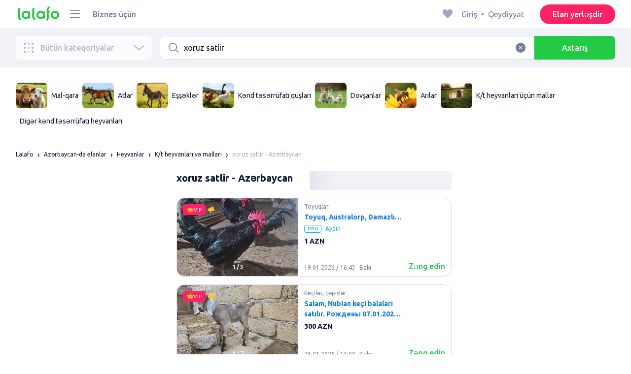

--- FILE ---
content_type: text/html; charset=utf-8
request_url: https://lalafo.az/azerbaijan/skh-zhivotnye/q-xoruz-satlir
body_size: 58392
content:
<!DOCTYPE html><html><head><meta charSet="utf-8" data-next-head=""/><meta name="viewport" content="width=device-width, initial-scale=1, shrink-to-fit=no, maximum-scale=1" data-next-head=""/><link rel="icon" type="image/png" sizes="32x32" href="/favicons/favicon-32x32.png" data-next-head=""/><link rel="icon" type="image/png" sizes="16x16" href="/favicons/favicon-16x16.png" data-next-head=""/><link rel="preload" as="image" imageSrcSet="/_next/image?url=%2Flogo-green.svg&amp;w=96&amp;q=75 1x, /_next/image?url=%2Flogo-green.svg&amp;w=256&amp;q=75 2x" data-next-head=""/><link rel="preload" as="image" imageSrcSet="/_next/image?url=https%3A%2F%2Fimg5.lalafo.com%2Fi%2Fpromo-label%2F69%2Fa2%2Fd4%2F358f526ad068bd6068084c4cd6.webp&amp;w=64&amp;q=75 1x, /_next/image?url=https%3A%2F%2Fimg5.lalafo.com%2Fi%2Fpromo-label%2F69%2Fa2%2Fd4%2F358f526ad068bd6068084c4cd6.webp&amp;w=128&amp;q=75 2x" data-next-head=""/><link rel="preload" as="image" imageSrcSet="/_next/image?url=https%3A%2F%2Fimg5.lalafo.com%2Fi%2Fpromo-label%2F72%2F36%2F04%2F1c4a698aadc1bd79810f668e24.webp&amp;w=64&amp;q=75 1x, /_next/image?url=https%3A%2F%2Fimg5.lalafo.com%2Fi%2Fpromo-label%2F72%2F36%2F04%2F1c4a698aadc1bd79810f668e24.webp&amp;w=128&amp;q=75 2x" data-next-head=""/><link rel="preload" as="image" imageSrcSet="/_next/image?url=https%3A%2F%2Fimg5.lalafo.com%2Fi%2Fpromo-label%2Fa9%2Fdf%2F7d%2F7232536f6adb8429261e4ea2e9.webp&amp;w=64&amp;q=75 1x, /_next/image?url=https%3A%2F%2Fimg5.lalafo.com%2Fi%2Fpromo-label%2Fa9%2Fdf%2F7d%2F7232536f6adb8429261e4ea2e9.webp&amp;w=128&amp;q=75 2x" data-next-head=""/><link rel="preload" as="image" imageSrcSet="/_next/image?url=https%3A%2F%2Fimg5.lalafo.com%2Fi%2Fpromo-label%2F4b%2F22%2Fbf%2F1dbe34d8d8d5327174e3a8e2c8.webp&amp;w=64&amp;q=75 1x, /_next/image?url=https%3A%2F%2Fimg5.lalafo.com%2Fi%2Fpromo-label%2F4b%2F22%2Fbf%2F1dbe34d8d8d5327174e3a8e2c8.webp&amp;w=128&amp;q=75 2x" data-next-head=""/><link rel="preload" as="image" imageSrcSet="/_next/image?url=https%3A%2F%2Fimg5.lalafo.com%2Fi%2Fpromo-label%2F9e%2F95%2F37%2F4c9e3fac0e4f67047541707ace.webp&amp;w=64&amp;q=75 1x, /_next/image?url=https%3A%2F%2Fimg5.lalafo.com%2Fi%2Fpromo-label%2F9e%2F95%2F37%2F4c9e3fac0e4f67047541707ace.webp&amp;w=128&amp;q=75 2x" data-next-head=""/><link rel="preload" as="image" imageSrcSet="/_next/image?url=https%3A%2F%2Fimg5.lalafo.com%2Fi%2Fpromo-label%2F2a%2F6f%2F9e%2F107db29bf31c1d2116a107b8b7.webp&amp;w=64&amp;q=75 1x, /_next/image?url=https%3A%2F%2Fimg5.lalafo.com%2Fi%2Fpromo-label%2F2a%2F6f%2F9e%2F107db29bf31c1d2116a107b8b7.webp&amp;w=128&amp;q=75 2x" data-next-head=""/><link rel="preload" as="image" imageSrcSet="/_next/image?url=https%3A%2F%2Fimg5.lalafo.com%2Fi%2Fpromo-label%2Fc6%2F4a%2F2a%2Ff60dd8e587db135301422bf596.webp&amp;w=64&amp;q=75 1x, /_next/image?url=https%3A%2F%2Fimg5.lalafo.com%2Fi%2Fpromo-label%2Fc6%2F4a%2F2a%2Ff60dd8e587db135301422bf596.webp&amp;w=128&amp;q=75 2x" data-next-head=""/><title data-next-head="">xoruz satlir: Azərbaycan ᐈ K/t heyvanları və malları ▷ 1646 elan ➤ lalafo.az</title><meta name="description" content="lalafo.az ❱❱❱&amp;#12304;1646 elan&amp;#12305; xoruz satlir ➤ Azərbaycan ⏩ K/t heyvanları və malları ✅ Məhsul və xidmət alıb satmağın ən sadə üsulu lalafo.az ➡️ xoruz satlir: K/t heyvanları və malları pulsuz elanlar lövhəsində Azərbaycan❗" data-next-head=""/><meta name="google-site-verification" content="BNrYcH5b-5VDviyTaHs8UXIyDS5TnC4pal_IMYfDNho" data-next-head=""/><meta name="robots" content="all" data-next-head=""/><meta property="og:title" content="xoruz satlir: Azərbaycan ᐈ K/t heyvanları və malları ▷ 1646 elan ➤ lalafo.az" data-next-head=""/><meta property="og:description" content="lalafo.az ❱❱❱&amp;#12304;1646 elan&amp;#12305; xoruz satlir ➤ Azərbaycan ⏩ K/t heyvanları və malları ✅ Məhsul və xidmət alıb satmağın ən sadə üsulu lalafo.az ➡️ xoruz satlir: K/t heyvanları və malları pulsuz elanlar lövhəsində Azərbaycan❗" data-next-head=""/><meta property="og:site_name" content="Lalafo" data-next-head=""/><meta property="og:url" content="https://lalafo.az/azerbaijan/skh-zhivotnye/q-xoruz-satlir" data-next-head=""/><meta property="og:image" content="/images/lalafo-logo.png" data-next-head=""/><meta property="og:type" content="website" data-next-head=""/><meta property="al:ios:url" content="https://lalafo.az/azerbaijan/skh-zhivotnye/q-xoruz-satlir" data-next-head=""/><meta property="al:ios:app_store_id" content="1063347253" data-next-head=""/><meta property="al:android:url" content="https://lalafo.az/azerbaijan/skh-zhivotnye/q-xoruz-satlir" data-next-head=""/><meta property="al:android:package" content="com.lalafo" data-next-head=""/><link href="https://lalafo.az/azerbaijan/skh-zhivotnye/q-xoruz-satlir" rel="canonical" data-next-head=""/><link rel="preload" as="image" imageSrcSet="/_next/image?url=%2Flogo-gray.svg&amp;w=96&amp;q=75 1x, /_next/image?url=%2Flogo-gray.svg&amp;w=256&amp;q=75 2x" data-next-head=""/><link rel="preload" href="/_next/static/media/4b1cfd3867993fed-s.p.woff2" as="font" type="font/woff2" crossorigin="anonymous" data-next-font="size-adjust"/><link rel="preload" href="/_next/static/media/77f5a85cac4ea515-s.p.woff2" as="font" type="font/woff2" crossorigin="anonymous" data-next-font="size-adjust"/><link rel="preload" href="/_next/static/media/eeeb642bd71d217b-s.p.woff2" as="font" type="font/woff2" crossorigin="anonymous" data-next-font="size-adjust"/><link rel="preload" href="/_next/static/media/70d2fd2b9078a5a3-s.p.woff2" as="font" type="font/woff2" crossorigin="anonymous" data-next-font="size-adjust"/><link rel="preload" href="/_next/static/media/e8773fdd4b7ad26f-s.p.woff2" as="font" type="font/woff2" crossorigin="anonymous" data-next-font="size-adjust"/><link rel="preload" href="/_next/static/media/23822ac40846484b-s.p.woff2" as="font" type="font/woff2" crossorigin="anonymous" data-next-font="size-adjust"/><link rel="preload" href="/_next/static/media/12a3e8885b69eb86-s.p.woff2" as="font" type="font/woff2" crossorigin="anonymous" data-next-font="size-adjust"/><link rel="preload" href="/_next/static/media/3ecd40fce058ee61-s.p.woff2" as="font" type="font/woff2" crossorigin="anonymous" data-next-font="size-adjust"/><link rel="preload" href="/_next/static/media/854d2e4705543874-s.p.woff2" as="font" type="font/woff2" crossorigin="anonymous" data-next-font="size-adjust"/><link rel="preload" href="/_next/static/media/b188519314c42064-s.p.woff2" as="font" type="font/woff2" crossorigin="anonymous" data-next-font="size-adjust"/><link rel="preload" href="/_next/static/media/b664222af7dcc13c-s.p.woff2" as="font" type="font/woff2" crossorigin="anonymous" data-next-font="size-adjust"/><link rel="preload" href="/_next/static/media/33a864272e2b3e97-s.p.woff2" as="font" type="font/woff2" crossorigin="anonymous" data-next-font="size-adjust"/><link rel="preload" href="/_next/static/media/07fccecd6728972a-s.p.woff2" as="font" type="font/woff2" crossorigin="anonymous" data-next-font="size-adjust"/><link rel="preload" href="/_next/static/media/46bdd75a3ff56824-s.p.woff2" as="font" type="font/woff2" crossorigin="anonymous" data-next-font="size-adjust"/><link rel="preload" href="/_next/static/css/9ddb18964f3a708c.css" as="style"/><link rel="stylesheet" href="/_next/static/css/9ddb18964f3a708c.css" data-n-g=""/><link rel="preload" href="/_next/static/css/a5fbe23767d5ff07.css" as="style"/><link rel="stylesheet" href="/_next/static/css/a5fbe23767d5ff07.css" data-n-p=""/><link rel="preload" href="/_next/static/css/68c75183f4c5c6ee.css" as="style"/><link rel="stylesheet" href="/_next/static/css/68c75183f4c5c6ee.css" data-n-p=""/><link rel="preload" href="/_next/static/css/fee30bd560998f46.css" as="style"/><link rel="stylesheet" href="/_next/static/css/fee30bd560998f46.css" data-n-p=""/><link rel="preload" href="/_next/static/css/164cb245e3176f55.css" as="style"/><link rel="stylesheet" href="/_next/static/css/164cb245e3176f55.css" data-n-p=""/><noscript data-n-css=""></noscript><script defer="" nomodule="" src="/_next/static/chunks/polyfills-42372ed130431b0a.js"></script><script src="/_next/static/chunks/webpack-b8d38cea7b98459c.js" defer=""></script><script src="/_next/static/chunks/framework-35ed57db78f589bd.js" defer=""></script><script src="/_next/static/chunks/main-72ede26f42b9444c.js" defer=""></script><script src="/_next/static/chunks/pages/_app-8e4e18e27e8791ad.js" defer=""></script><script src="/_next/static/chunks/4092-106b393b81d68b57.js" defer=""></script><script src="/_next/static/chunks/1130-1d5bacb0d9b83c6c.js" defer=""></script><script src="/_next/static/chunks/1921-3975e7a3e31fff8a.js" defer=""></script><script src="/_next/static/chunks/9357-1623c0144ceaf002.js" defer=""></script><script src="/_next/static/chunks/290-c3ef7f8b3446a4ae.js" defer=""></script><script src="/_next/static/chunks/7878-bc600dc589421afb.js" defer=""></script><script src="/_next/static/chunks/3992-0ae92db311b8ca4c.js" defer=""></script><script src="/_next/static/chunks/3325-88fc9a7808898d8a.js" defer=""></script><script src="/_next/static/chunks/5472-cc344e03526628e6.js" defer=""></script><script src="/_next/static/chunks/1786-234914d4743e50af.js" defer=""></script><script src="/_next/static/chunks/6151-e82e8ea6d1c1309f.js" defer=""></script><script src="/_next/static/chunks/5197-a323fdc46e9b746b.js" defer=""></script><script src="/_next/static/chunks/6677-147ca619ffdcab53.js" defer=""></script><script src="/_next/static/chunks/2218-8f10efd504cad217.js" defer=""></script><script src="/_next/static/chunks/2531-e2b11cf3145feeb9.js" defer=""></script><script src="/_next/static/chunks/2550-3567d2b126f57705.js" defer=""></script><script src="/_next/static/chunks/4592-162a1e6173b993a5.js" defer=""></script><script src="/_next/static/chunks/7067-84cc66af89462b5e.js" defer=""></script><script src="/_next/static/chunks/9597-f7b0560565591842.js" defer=""></script><script src="/_next/static/chunks/7832-9354541bc47d9c26.js" defer=""></script><script src="/_next/static/chunks/pages/%5Blang%5D/%5Bcity%5D/%5B...categoryParams%5D-3b54c4556bc940b2.js" defer=""></script><script src="/_next/static/fcdYon1gaqyWfc-FrbWG2/_buildManifest.js" defer=""></script><script src="/_next/static/fcdYon1gaqyWfc-FrbWG2/_ssgManifest.js" defer=""></script></head><body><div id="__next"><style>
#nprogress {
  pointer-events: none;
}

#nprogress .bar {
  background: var(--primaryGreen);

  position: fixed;
  z-index: 99999;
  top: 0;
  left: 0;

  width: 100%;
  height: 2px;
}

/* Fancy blur effect */
#nprogress .peg {
  display: block;
  position: absolute;
  right: 0px;
  width: 100px;
  height: 100%;
  box-shadow: 0 0 10px var(--primaryGreen), 0 0 5px var(--primaryGreen);
  opacity: 1.0;

  -webkit-transform: rotate(3deg) translate(0px, -4px);
      -ms-transform: rotate(3deg) translate(0px, -4px);
          transform: rotate(3deg) translate(0px, -4px);
}

/* Remove these to get rid of the spinner */
#nprogress .spinner {
  display: block;
  position: fixed;
  z-index: 1031;
  top: 15px;
  bottom: auto;
  right: 15px;
  left: auto;
}

#nprogress .spinner-icon {
  width: 18px;
  height: 18px;
  box-sizing: border-box;

  border: solid 2px transparent;
  border-top-color: var(--primaryGreen);
  border-left-color: var(--primaryGreen);
  border-radius: 50%;

  -webkit-animation: nprogress-spinner 400ms linear infinite;
          animation: nprogress-spinner 400ms linear infinite;
}

.nprogress-custom-parent {
  overflow: hidden;
  position: relative;
}

.nprogress-custom-parent #nprogress .spinner,
.nprogress-custom-parent #nprogress .bar {
  position: absolute;
}

@-webkit-keyframes nprogress-spinner {
  0%   { -webkit-transform: rotate(0deg); }
  100% { -webkit-transform: rotate(360deg); }
}
@keyframes nprogress-spinner {
  0%   { transform: rotate(0deg); }
  100% { transform: rotate(360deg); }
}
</style><div class="desktop 
  __variable_9ca99e
  __variable_57abe2
"><div class="RootLayout_pageContainer__5C45t "><header class="Header_mainHeaderHeightContainer__ctqLr"><section class="Header_mainHeaderContainer__dNkcB"><div class="Header_mainHeader__HhfhK container"><div class="Header_mainHeaderLeftBar__6o8r2"><div class="Header_logoContainer__r5Brp"><a href="/"><img alt="" width="92" height="30" decoding="async" data-nimg="1" style="color:transparent" srcSet="/_next/image?url=%2Flogo-green.svg&amp;w=96&amp;q=75 1x, /_next/image?url=%2Flogo-green.svg&amp;w=256&amp;q=75 2x" src="/_next/image?url=%2Flogo-green.svg&amp;w=256&amp;q=75"/></a></div><div class="HeaderDropdownMenu_headerDropdownMenuWrap__c16l2"><div><div class="LFDropdownMenu LFDropdownMenu_LFDropdownMenu__Wf9sF  "><span><span tabindex="0" class="LFIcon LFIcon_LFIcon__MyeLS LFIcon_primary__6yayE LFIcon_size-24__zGWmQ  LFIconMenu "><svg viewBox="0 0 24 24" fill="none" xmlns="http://www.w3.org/2000/svg"><path d="M2 19.1111C2 18.6202 2.3731 18.2222 2.83333 18.2222H21.1667C21.6269 18.2222 22 18.6202 22 19.1111C22 19.602 21.6269 20 21.1667 20H2.83333C2.3731 20 2 19.602 2 19.1111Z" fill="#737d9b"></path><path d="M2 12C2 11.5091 2.3731 11.1111 2.83333 11.1111H21.1667C21.6269 11.1111 22 11.5091 22 12C22 12.4909 21.6269 12.8889 21.1667 12.8889H2.83333C2.3731 12.8889 2 12.4909 2 12Z" fill="#737d9b"></path><path d="M2 4.88889C2 4.39797 2.3731 4 2.83333 4H21.1667C21.6269 4 22 4.39797 22 4.88889C22 5.37981 21.6269 5.77778 21.1667 5.77778H12H2.83333C2.3731 5.77778 2 5.37981 2 4.88889Z" fill="#737d9b"></path></svg></span></span><div class="containerMenu LFDropdownMenu_containerMenu__uS65y "><div class="HeaderDropdownMenu_headerDropdownContainer__4Ipyc "><div class="HeaderDropdownMenu_languageWrapper__SFDhi"><div><div class="LFDropdownLinksList LFDropdownLinksList_LFDropdownLinksList__EtH7U   undefined LFDropdownLinksList_withIcon__32R5Y LFDropdownLinksList_langStyle__6jgxH"><div class="LFDropdownLinksList_titleWrap__RnkAQ"><p class="LFParagraph LFParagraph_LFParagraph__7Blf1 LFParagraph_size-14__twCik  LFDropdownLinksList_title__F2nwL" style="color:#0a1331"><span class="LFDropdownLinksList_titleText__Qywko"><span tabindex="0" class="LFIcon LFIcon_LFIcon__MyeLS LFIcon_primary__6yayE LFIcon_size-16__xxAv8  LFIconGlobe undefined size-16 "><svg viewBox="0 0 14 14" fill="none" xmlns="http://www.w3.org/2000/svg"><path d="M6.99964 1.33301C6.99981 1.33301 6.99953 1.33301 6.99964 1.33301V1.33301Z" fill="#737d9b"></path><path fill-rule="evenodd" clip-rule="evenodd" d="M13.6668 6.99967C13.6668 10.6816 10.6821 13.6663 7.00016 13.6663C3.31826 13.6663 0.333496 10.6816 0.333496 6.99967C0.333496 3.31778 3.31826 0.333008 7.00016 0.333008C10.6821 0.333008 13.6668 3.31778 13.6668 6.99967ZM7.00064 12.6663C7.0097 12.6663 7.115 12.6632 7.31159 12.4553C7.51482 12.2404 7.74391 11.8758 7.9573 11.3423C7.99607 11.2454 8.03367 11.1446 8.06999 11.04C7.72486 11.0141 7.36403 10.9997 6.98864 10.9997C6.62139 10.9997 6.26806 11.0135 5.92976 11.0383C5.96626 11.1435 6.00405 11.2449 6.04302 11.3423C6.25642 11.8758 6.48551 12.2404 6.68873 12.4553C6.88541 12.6633 6.99072 12.6663 6.99969 12.6663M10.5182 11.4423C9.93777 11.9026 9.26505 12.2515 8.53232 12.4568C8.74093 12.09 8.92756 11.6504 9.08629 11.1528C9.61399 11.2308 10.0932 11.3323 10.5182 11.4423ZM11.3457 10.6369C10.7868 10.4662 10.1145 10.3002 9.34431 10.1805C9.51995 9.37318 9.63081 8.46503 9.65944 7.49967H12.6451C12.5411 8.68868 12.07 9.77243 11.3457 10.6369ZM12.6451 6.49967H9.65944C9.63081 5.53431 9.51995 4.62616 9.34431 3.81886C10.1145 3.69913 10.7868 3.53318 11.3457 3.36248C12.07 4.22691 12.5411 5.31066 12.6451 6.49967ZM10.5182 2.55701C10.0932 2.66709 9.61398 2.76859 9.08628 2.84655C8.92755 2.34889 8.74092 1.9093 8.53232 1.54257C9.26505 1.74787 9.93776 2.09677 10.5182 2.55701ZM6.99964 1.33301C6.9903 1.33305 6.88502 1.33646 6.68873 1.54402C6.48551 1.75891 6.25642 2.12353 6.04302 2.65702C6.00405 2.75444 5.96626 2.85585 5.92976 2.96104C6.26807 2.98583 6.62139 2.99966 6.98864 2.99966C7.36402 2.99966 7.72486 2.98521 8.06999 2.95938C8.03366 2.85478 7.99607 2.75393 7.9573 2.65702C7.74391 2.12353 7.51482 1.75891 7.31159 1.54402C7.11179 1.33274 7.00565 1.33299 6.99964 1.33301C6.99953 1.33301 6.99981 1.33301 6.99964 1.33301ZM3.47649 2.56151C4.05819 2.09905 4.73289 1.74854 5.468 1.54257C5.25895 1.9101 5.07196 2.3508 4.91301 2.84979C4.38382 2.77246 3.9031 2.67137 3.47649 2.56151ZM2.64997 3.36807C1.92832 4.23159 1.45898 5.31323 1.35525 6.49967H4.34088C4.36947 5.53569 4.48006 4.62875 4.65527 3.82231C3.88415 3.70363 3.21057 3.53845 2.64997 3.36807ZM1.35525 7.49967C1.45898 8.68612 1.92832 9.76776 2.64996 10.6313C3.21057 10.4609 3.88414 10.2957 4.65527 10.177C4.48006 9.37059 4.36947 8.46366 4.34088 7.49967H1.35525ZM3.47648 11.4378C4.05819 11.9003 4.73289 12.2508 5.46801 12.4568C5.25895 12.0893 5.07196 11.6485 4.91301 11.1496C4.38382 11.2269 3.90309 11.328 3.47648 11.4378ZM6.98864 9.99967C6.52201 9.99967 6.07616 10.0206 5.65299 10.0573C5.48297 9.30602 5.37096 8.43884 5.34134 7.49967H8.65898C8.62934 8.43966 8.51716 9.30754 8.34689 10.0592C7.917 10.0213 7.46357 9.99967 6.98864 9.99967ZM8.65898 6.49967H5.34134C5.37096 5.5605 5.48297 4.69332 5.653 3.94208C6.07616 3.97876 6.52201 3.99966 6.98864 3.99966C7.46357 3.99966 7.917 3.97801 8.34688 3.94011C8.51716 4.6918 8.62934 5.55968 8.65898 6.49967Z" fill="#737d9b"></path></svg></span>Azərbaycan dili</span><span tabindex="0" class="LFIcon LFIcon_LFIcon__MyeLS LFIcon_primary__6yayE LFIcon_size-12__fDpe0  LFIconArrowDown "><svg viewBox="0 0 24 24" fill="none" xmlns="http://www.w3.org/2000/svg"><path fill-rule="evenodd" clip-rule="evenodd" d="M11.1778 16.6758C11.6319 17.1081 12.3681 17.1081 12.8222 16.6758L21.7957 8.13375C22.0681 7.87439 22.0681 7.45388 21.7957 7.19452C21.5232 6.93516 21.0815 6.93516 20.809 7.19452L12 15.58L3.191 7.19452C2.91855 6.93516 2.4768 6.93516 2.20434 7.19452C1.93189 7.45388 1.93189 7.87439 2.20434 8.13375L11.1778 16.6758Z" fill="#737d9b"></path></svg></span></p></div><ul class="LFDropdownLinksList_list__VYRAi"><li class="LFDropdownLinksList_selected__SDpwb"><a href="https://lalafo.az" class="LFDropdownLinksList_listItemLink__CWM_6"><span class="LFDropdownLinksList_itemLabel__ZVZnP">Azərbaycan dili</span><span tabindex="0" class="LFIcon LFIcon_LFIcon__MyeLS LFIcon_primary__6yayE LFIcon_size-16__xxAv8  LFIconCheck "><svg viewBox="0 0 24 24" fill="none" xmlns="http://www.w3.org/2000/svg"><path fill-rule="evenodd" clip-rule="evenodd" d="M9.28616 13.7998L7.09412 11.6796C6.51468 11.1192 5.59713 11.1129 5.01009 11.6654C4.38271 12.2559 4.37591 13.2508 4.99518 13.8497L9.28616 18L19.0105 8.59453C19.6296 7.99574 19.6296 7.00321 19.0105 6.40443C18.4188 5.83214 17.4795 5.83337 16.8893 6.40721L9.28616 13.7998Z" fill="#22ca46"></path></svg></span></a></li><li class=""><a href="https://lalafo.az/ru" class="LFDropdownLinksList_listItemLink__CWM_6"><span class="LFDropdownLinksList_itemLabel__ZVZnP">Русский</span></a></li></ul></div></div></div><ul class="MenuList_menuList__vey9V"><li class="MenuSection_menuSectionItem__5PwY3"><span class="LFCaption LFCaption_LFCaption__Q4aKz LFCaption_size-14__Fc_bm " style="color:#0a1331">Hüquqi məlumat</span><span tabindex="0" class="LFIcon LFIcon_LFIcon__MyeLS LFIcon_primary__6yayE LFIcon_size-12__fDpe0  LFIconArrowRight "><svg viewBox="0 0 24 24" fill="none" xmlns="http://www.w3.org/2000/svg"><path fill-rule="evenodd" clip-rule="evenodd" d="M16.6758 12.8222C17.1081 12.3681 17.1081 11.6319 16.6758 11.1778L8.13375 2.20434C7.87439 1.93189 7.45388 1.93189 7.19452 2.20434C6.93516 2.4768 6.93516 2.91854 7.19452 3.191L15.58 12L7.19452 20.809C6.93516 21.0815 6.93516 21.5232 7.19452 21.7957C7.45388 22.0681 7.87439 22.0681 8.13375 21.7957L16.6758 12.8222Z" fill="#737d9b"></path></svg></span></li><li class="MenuSection_menuSectionItem__5PwY3"><span class="LFCaption LFCaption_LFCaption__Q4aKz LFCaption_size-14__Fc_bm " style="color:#0a1331">lalafo qaydaları</span><span tabindex="0" class="LFIcon LFIcon_LFIcon__MyeLS LFIcon_primary__6yayE LFIcon_size-12__fDpe0  LFIconArrowRight "><svg viewBox="0 0 24 24" fill="none" xmlns="http://www.w3.org/2000/svg"><path fill-rule="evenodd" clip-rule="evenodd" d="M16.6758 12.8222C17.1081 12.3681 17.1081 11.6319 16.6758 11.1778L8.13375 2.20434C7.87439 1.93189 7.45388 1.93189 7.19452 2.20434C6.93516 2.4768 6.93516 2.91854 7.19452 3.191L15.58 12L7.19452 20.809C6.93516 21.0815 6.93516 21.5232 7.19452 21.7957C7.45388 22.0681 7.87439 22.0681 8.13375 21.7957L16.6758 12.8222Z" fill="#737d9b"></path></svg></span></li><li class="MenuItem_menuItem__fwWbK"><a href="https://lalafo.az/page/about-us"><span class="LFCaption LFCaption_LFCaption__Q4aKz LFCaption_size-14__Fc_bm " style="color:#0a1331">Bizim haqqımızda</span></a></li><li class="MenuItem_menuItem__fwWbK"><a href="https://lalafo.az/page/contacts"><span class="LFCaption LFCaption_LFCaption__Q4aKz LFCaption_size-14__Fc_bm " style="color:#0a1331">Əlaqə</span></a></li></ul></div><ul class="SocialList_mainSocialList__jNmQK HeaderDropdownMenu_socialList__g2AZO"><li class="SocialList_mainSocialListItem__qv4LN"><a href="https://www.facebook.com/lalafoAZ/" class="SocialList_socialItemLink__CSfDO SocialList_facebook__NtluI" target="_blank" rel="noopener noreferrer"><span tabindex="0" class="LFIcon LFIcon_LFIcon__MyeLS LFIcon_primary__6yayE LFIcon_size-16__xxAv8  LFIconFacebookMono undefined size-16 #737d9b "><svg viewBox="0 0 16 16" fill="none" xmlns="http://www.w3.org/2000/svg"><path fill-rule="evenodd" clip-rule="evenodd" d="M6.25124 15H8.7525V8.00342H10.6289L11 5.81724H8.7525V4.23307C8.7525 3.72238 9.07675 3.18618 9.54017 3.18618H10.8175V1H9.25208V1.0098C6.8027 1.10033 6.29946 2.54498 6.25582 4.06242H6.25124V5.81724H5V8.00342H6.25124V15Z" fill="#737d9b"></path></svg></span><p class="LFParagraph LFParagraph_LFParagraph__7Blf1 LFParagraph_size-14__twCik  ">Facebook</p></a></li><li class="SocialList_mainSocialListItem__qv4LN"><a href="https://twitter.com/lalafo_com" class="SocialList_socialItemLink__CSfDO SocialList_x__7jys9" target="_blank" rel="noopener noreferrer"><span tabindex="0" class="LFIcon LFIcon_LFIcon__MyeLS LFIcon_primary__6yayE LFIcon_size-28__0hebi  LFIconXMono  size-28 #737d9b "><svg viewBox="0 0 29 22" fill="none" xmlns="http://www.w3.org/2000/svg"><g clip-path="url(#clip0_14675_11780)"><path d="M10.6838 16.2187L7.56415 11.6861L7.11987 11.0409L3.49983 5.78126H5.05701L7.98459 10.0348L8.42882 10.6801L12.241 16.2187H10.6838ZM12.8848 15.776L8.95548 10.0675L8.51125 9.42189L5.70047 5.33841L5.46752 5H2.01367L2.85601 6.22401L6.59323 11.6541L7.03748 12.299L10.0403 16.662L10.2733 17H13.7271L12.8848 15.776Z" fill="#737d9b"></path><path d="M7.1197 11.0409L7.56397 11.6861L7.03731 12.299L2.99645 17H2L6.59306 11.6541L7.1197 11.0409Z" fill="#737d9b"></path><path d="M13.3111 4.99963L8.95527 10.0671L8.42861 10.6797L7.98438 10.0345L8.51104 9.42152L11.4616 5.98721L12.3147 4.99963H13.3111Z" fill="#737d9b"></path><path d="M27.028 16.5C26.888 16.22 26.72 15.912 26.524 15.576C26.328 15.2307 26.1133 14.876 25.88 14.512C25.6467 14.1387 25.404 13.77 25.152 13.406C24.9 13.0327 24.6573 12.6827 24.424 12.356C24.1907 12.6827 23.948 13.0327 23.696 13.406C23.444 13.77 23.2013 14.1387 22.968 14.512C22.744 14.876 22.5293 15.2307 22.324 15.576C22.128 15.912 21.96 16.22 21.82 16.5H20.322C20.742 15.6787 21.2273 14.8433 21.778 13.994C22.338 13.1447 22.9307 12.272 23.556 11.376L20.448 6.798H22.016L24.41 10.41L26.776 6.798H28.33L25.278 11.32C25.9127 12.2253 26.51 13.1073 27.07 13.966C27.63 14.8247 28.1247 15.6693 28.554 16.5H27.028Z" fill="#737d9b"></path></g><defs><clipPath id="clip0_14675_11780"><rect width="29" height="21" fill="white" transform="translate(0 0.5)"></rect></clipPath></defs></svg></span></a></li><li class="SocialList_mainSocialListItem__qv4LN"><a href="https://www.instagram.com/lalafoaz" class="SocialList_socialItemLink__CSfDO SocialList_instagram__Ls_4l" target="_blank" rel="noopener noreferrer"><span tabindex="0" class="LFIcon LFIcon_LFIcon__MyeLS LFIcon_primary__6yayE LFIcon_size-16__xxAv8  LFIconInstagramMono undefined size-16 #737d9b "><svg viewBox="0 0 16 16" fill="none" xmlns="http://www.w3.org/2000/svg"><path fill-rule="evenodd" clip-rule="evenodd" d="M8.00083 0.666626C6.0092 0.666626 5.75947 0.675068 4.97729 0.710756C4.19674 0.746357 3.66366 0.870336 3.1972 1.05163C2.71497 1.23901 2.30601 1.48976 1.8983 1.89744C1.49062 2.30515 1.23986 2.71412 1.05249 3.19635C0.87119 3.6628 0.747212 4.19589 0.711611 4.97644C0.675922 5.75861 0.66748 6.00835 0.66748 7.99997C0.66748 9.99157 0.675922 10.2413 0.711611 11.0235C0.747212 11.804 0.87119 12.3371 1.05249 12.8036C1.23986 13.2858 1.49062 13.6948 1.8983 14.1025C2.30601 14.5102 2.71497 14.7609 3.1972 14.9483C3.66366 15.1296 4.19674 15.2536 4.97729 15.2892C5.75947 15.3249 6.0092 15.3333 8.00083 15.3333C9.99243 15.3333 10.2422 15.3249 11.0243 15.2892C11.8049 15.2536 12.338 15.1296 12.8044 14.9483C13.2867 14.7609 13.6956 14.5102 14.1033 14.1025C14.511 13.6948 14.7618 13.2858 14.9492 12.8036C15.1304 12.3371 15.2544 11.804 15.29 11.0235C15.3257 10.2413 15.3341 9.99157 15.3341 7.99997C15.3341 6.00835 15.3257 5.75861 15.29 4.97644C15.2544 4.19589 15.1304 3.6628 14.9492 3.19635C14.7618 2.71412 14.511 2.30515 14.1033 1.89744C13.6956 1.48976 13.2867 1.23901 12.8044 1.05163C12.338 0.870336 11.8049 0.746357 11.0243 0.710756C10.2422 0.675068 9.99243 0.666626 8.00083 0.666626ZM8.00099 1.99997C9.95514 1.99997 10.1866 2.00744 10.9584 2.04265C11.6719 2.07518 12.0594 2.19441 12.3173 2.29464C12.6589 2.4274 12.9027 2.586 13.1588 2.84212C13.4149 3.0982 13.5735 3.34201 13.7063 3.68362C13.8065 3.94151 13.9258 4.32903 13.9583 5.0426C13.9935 5.81432 14.001 6.0458 14.001 7.99998C14.001 9.95414 13.9935 10.1856 13.9583 10.9573C13.9258 11.6709 13.8065 12.0584 13.7063 12.3163C13.5735 12.6579 13.4149 12.9017 13.1588 13.1578C12.9027 13.4139 12.6589 13.5725 12.3173 13.7053C12.0594 13.8055 11.6719 13.9248 10.9584 13.9573C10.1867 13.9925 9.95529 14 8.00099 14C6.04667 14 5.81524 13.9925 5.0436 13.9573C4.33004 13.9248 3.94252 13.8055 3.68463 13.7053C3.34301 13.5725 3.09921 13.4139 2.84312 13.1578C2.58703 12.9017 2.42841 12.6579 2.29565 12.3163C2.19542 12.0584 2.07619 11.6709 2.04365 10.9573C2.00844 10.1856 2.00098 9.95414 2.00098 7.99998C2.00098 6.0458 2.00844 5.81432 2.04365 5.0426C2.07619 4.32903 2.19542 3.94151 2.29565 3.68362C2.42841 3.34201 2.587 3.0982 2.84312 2.84212C3.09921 2.586 3.34301 2.4274 3.68463 2.29464C3.94252 2.19441 4.33004 2.07518 5.0436 2.04265C5.81533 2.00744 6.04681 1.99997 8.00099 1.99997ZM8.00083 11.3333C6.15985 11.3333 4.66748 9.84093 4.66748 7.99998C4.66748 6.15901 6.15985 4.66664 8.00083 4.66664C9.84177 4.66664 11.3341 6.15901 11.3341 7.99998C11.3341 9.84093 9.84177 11.3333 8.00083 11.3333ZM8.0005 9.99997C6.89591 9.99997 6.00049 9.10454 6.00049 7.99998C6.00049 6.89539 6.89591 5.99997 8.0005 5.99997C9.10506 5.99997 10.0005 6.89539 10.0005 7.99998C10.0005 9.10454 9.10506 9.99997 8.0005 9.99997ZM11.667 5.3333C12.2193 5.3333 12.667 4.88561 12.667 4.33332C12.667 3.78103 12.2193 3.3333 11.667 3.3333C11.1147 3.3333 10.667 3.78103 10.667 4.33332C10.667 4.88561 11.1147 5.3333 11.667 5.3333Z" fill="#737d9b"></path></svg></span><p class="LFParagraph LFParagraph_LFParagraph__7Blf1 LFParagraph_size-14__twCik  ">Instagram</p></a></li></ul></div></div></div></div><a class="LFLink LFLink_LFLink__iZL_Y LFLink_large__r_smV  LFLink_weight-500__Dj2og " href="https://lalafo.az/info/paid-posting" target="_blank">Biznes üçün</a></div><div class="RightBarDefault_rightBarDefaultContainer__cS9Rm"><ul class="RightBarDefault_headerList__wA__O"><li class="RightBarDefault_headerListItem__sRRUG"><span tabindex="0" class="LFIcon LFIcon_LFIcon__MyeLS LFIcon_primary__6yayE LFIcon_size-24__zGWmQ  LFIconHeart  size-24 var(--neutralMediumGrey) "><svg width="16" height="16" viewBox="0 0 16 16" fill="none" xmlns="http://www.w3.org/2000/svg"><path fill-rule="evenodd" clip-rule="evenodd" d="M13.6385 3.11717C14.2968 3.83213 14.6666 4.80202 14.6666 5.81337C14.6666 6.82471 14.2968 7.7946 13.6385 8.50956L8.98197 13.5694C8.95632 13.5973 8.92949 13.6241 8.90155 13.6497C8.35911 14.1465 7.51566 14.1106 7.01764 13.5694L2.3611 8.50956C0.990719 7.02049 0.990719 4.60624 2.3611 3.11717C3.73147 1.6281 5.9533 1.6281 7.32367 3.11717L7.99981 3.85187L8.67594 3.11717C9.33392 2.40188 10.2265 2 11.1572 2C12.088 2 12.9806 2.40188 13.6385 3.11717Z" fill="var(--neutralMediumGrey)"></path></svg></span></li></ul><div class="HeaderUserMenu_mainHeaderUserMenu__X3P0l"><div><p class="LFParagraph LFParagraph_LFParagraph__7Blf1 LFParagraph_size-16__SrXOu  GuestMenu_guestMenu__PZA3_">Giriş<span class="GuestMenu_dotSpreader__1X6M3">•</span>Qeydiyyat</p></div></div><button class="LFButton LFButton_LFButton__cJp8r LFButton_medium__WfNI9 LFButton_primary-pink__f3D_I  RightBarDefault_headerSellButton__yCyal" type="button">Elan yerləşdir</button></div></div></section></header><div class="RootLayout_page__7duUv "><div class="ListingDesktop_listingDesktopContainer__JqVWx"><section></section><section class="NavigationBar_navigationBarContainer__q1Tmr"><div class="container NavigationBar_navigationBar__PEI45"><div class="AllCategoriesButton_allCategoriesButtonContainer__G_p1x"><button class="AllCategoriesButton_allCategoriesButton__FrS5g " type="button" disabled=""><span tabindex="0" class="LFIcon LFIcon_LFIcon__MyeLS LFIcon_primary__6yayE LFIcon_size-24__zGWmQ  LFIconCategories  size-24 "><svg xmlns="http://www.w3.org/2000/svg" width="32" height="32" viewBox="0 0 32 32" fill="none"><path fill-rule="evenodd" clip-rule="evenodd" d="M26.6667 29.3333C28.1394 29.3333 29.3333 28.1394 29.3333 26.6667C29.3333 25.1939 28.1394 24 26.6667 24C25.1939 24 24 25.1939 24 26.6667C24 28.1394 25.1939 29.3333 26.6667 29.3333Z" fill="url(#paint0_radial_539_1837)"></path><path fill-rule="evenodd" clip-rule="evenodd" d="M15.9997 29.3333C17.4724 29.3333 18.6663 28.1394 18.6663 26.6667C18.6663 25.1939 17.4724 24 15.9997 24C14.5269 24 13.333 25.1939 13.333 26.6667C13.333 28.1394 14.5269 29.3333 15.9997 29.3333Z" fill="url(#paint1_radial_539_1837)"></path><path fill-rule="evenodd" clip-rule="evenodd" d="M5.33317 29.3333C6.80593 29.3333 7.99984 28.1394 7.99984 26.6667C7.99984 25.1939 6.80593 24 5.33317 24C3.86041 24 2.6665 25.1939 2.6665 26.6667C2.6665 28.1394 3.86041 29.3333 5.33317 29.3333Z" fill="url(#paint2_radial_539_1837)"></path><path fill-rule="evenodd" clip-rule="evenodd" d="M26.6667 18.6666C28.1394 18.6666 29.3333 17.4727 29.3333 16C29.3333 14.5272 28.1394 13.3333 26.6667 13.3333C25.1939 13.3333 24 14.5272 24 16C24 17.4727 25.1939 18.6666 26.6667 18.6666Z" fill="url(#paint3_radial_539_1837)"></path><path fill-rule="evenodd" clip-rule="evenodd" d="M15.9997 18.6666C17.4724 18.6666 18.6663 17.4727 18.6663 16C18.6663 14.5272 17.4724 13.3333 15.9997 13.3333C14.5269 13.3333 13.333 14.5272 13.333 16C13.333 17.4727 14.5269 18.6666 15.9997 18.6666Z" fill="url(#paint4_radial_539_1837)"></path><path fill-rule="evenodd" clip-rule="evenodd" d="M5.33317 18.6666C6.80593 18.6666 7.99984 17.4727 7.99984 16C7.99984 14.5272 6.80593 13.3333 5.33317 13.3333C3.86041 13.3333 2.6665 14.5272 2.6665 16C2.6665 17.4727 3.86041 18.6666 5.33317 18.6666Z" fill="url(#paint5_radial_539_1837)"></path><path fill-rule="evenodd" clip-rule="evenodd" d="M26.6667 8.00002C28.1394 8.00002 29.3333 6.80611 29.3333 5.33335C29.3333 3.86059 28.1394 2.66669 26.6667 2.66669C25.1939 2.66669 24 3.86059 24 5.33335C24 6.80611 25.1939 8.00002 26.6667 8.00002Z" fill="url(#paint6_radial_539_1837)"></path><path fill-rule="evenodd" clip-rule="evenodd" d="M15.9997 8.00002C17.4724 8.00002 18.6663 6.80611 18.6663 5.33335C18.6663 3.86059 17.4724 2.66669 15.9997 2.66669C14.5269 2.66669 13.333 3.86059 13.333 5.33335C13.333 6.80611 14.5269 8.00002 15.9997 8.00002Z" fill="url(#paint7_radial_539_1837)"></path><path fill-rule="evenodd" clip-rule="evenodd" d="M5.33317 8.00002C6.80593 8.00002 7.99984 6.80611 7.99984 5.33335C7.99984 3.86059 6.80593 2.66669 5.33317 2.66669C3.86041 2.66669 2.6665 3.86059 2.6665 5.33335C2.6665 6.80611 3.86041 8.00002 5.33317 8.00002Z" fill="url(#paint8_radial_539_1837)"></path><defs><radialGradient id="paint0_radial_539_1837" cx="0" cy="0" r="1" gradientUnits="userSpaceOnUse" gradientTransform="translate(25.4815 26.6667) rotate(-180) scale(3.55556)"><stop stop-color="#C1C6D3"></stop><stop offset="1" stop-color="#737D9B"></stop></radialGradient><radialGradient id="paint1_radial_539_1837" cx="0" cy="0" r="1" gradientUnits="userSpaceOnUse" gradientTransform="translate(14.8145 26.3704) rotate(176.424) scale(4.74999)"><stop stop-color="#D9DDE7"></stop><stop offset="1" stop-color="#A1A8BD"></stop></radialGradient><radialGradient id="paint2_radial_539_1837" cx="0" cy="0" r="1" gradientUnits="userSpaceOnUse" gradientTransform="translate(4.14799 26.6667) rotate(-180) scale(3.55556)"><stop stop-color="#C1C6D3"></stop><stop offset="1" stop-color="#737D9B"></stop></radialGradient><radialGradient id="paint3_radial_539_1837" cx="0" cy="0" r="1" gradientUnits="userSpaceOnUse" gradientTransform="translate(25.4815 16) rotate(-180) scale(3.55556)"><stop stop-color="#C1C6D3"></stop><stop offset="1" stop-color="#737D9B"></stop></radialGradient><radialGradient id="paint4_radial_539_1837" cx="0" cy="0" r="1" gradientUnits="userSpaceOnUse" gradientTransform="translate(14.8145 15.7037) rotate(176.424) scale(4.74999)"><stop stop-color="#D9DDE7"></stop><stop offset="1" stop-color="#A1A8BD"></stop></radialGradient><radialGradient id="paint5_radial_539_1837" cx="0" cy="0" r="1" gradientUnits="userSpaceOnUse" gradientTransform="translate(4.14799 16) rotate(-180) scale(3.55556)"><stop stop-color="#C1C6D3"></stop><stop offset="1" stop-color="#737D9B"></stop></radialGradient><radialGradient id="paint6_radial_539_1837" cx="0" cy="0" r="1" gradientUnits="userSpaceOnUse" gradientTransform="translate(25.4815 5.33335) rotate(-180) scale(3.55556)"><stop stop-color="#C1C6D3"></stop><stop offset="1" stop-color="#737D9B"></stop></radialGradient><radialGradient id="paint7_radial_539_1837" cx="0" cy="0" r="1" gradientUnits="userSpaceOnUse" gradientTransform="translate(14.8145 5.03706) rotate(176.424) scale(4.74999)"><stop stop-color="#D9DDE7"></stop><stop offset="1" stop-color="#A1A8BD"></stop></radialGradient><radialGradient id="paint8_radial_539_1837" cx="0" cy="0" r="1" gradientUnits="userSpaceOnUse" gradientTransform="translate(4.14799 5.33335) rotate(-180) scale(3.55556)"><stop stop-color="#C1C6D3"></stop><stop offset="1" stop-color="#737D9B"></stop></radialGradient></defs></svg></span><div class="AllCategoriesButton_allCategoriesButtonContentContainer__iSL76"><p class="LFSubHeading LFSubHeading_LFSubHeading__bFlVS LFSubHeading_size-16__lhRfs LFSubHeading_weight-500__r2_fe ">Bütün kateqoriyalar</p><span tabindex="0" class="LFIcon LFIcon_LFIcon__MyeLS LFIcon_primary__6yayE LFIcon_size-24__zGWmQ  LFIconArrowDown "><svg viewBox="0 0 24 24" fill="none" xmlns="http://www.w3.org/2000/svg"><path fill-rule="evenodd" clip-rule="evenodd" d="M11.1778 16.6758C11.6319 17.1081 12.3681 17.1081 12.8222 16.6758L21.7957 8.13375C22.0681 7.87439 22.0681 7.45388 21.7957 7.19452C21.5232 6.93516 21.0815 6.93516 20.809 7.19452L12 15.58L3.191 7.19452C2.91855 6.93516 2.4768 6.93516 2.20434 7.19452C1.93189 7.45388 1.93189 7.87439 2.20434 8.13375L11.1778 16.6758Z" fill="#737d9b"></path></svg></span></div></button></div><div class="NavigationBar_searchInputContainer__64k9X"><div class="SearchInput_searchInputContainer__ciBd_"><span tabindex="0" class="LFIcon LFIcon_LFIcon__MyeLS LFIcon_primary__6yayE LFIcon_size-24__zGWmQ  LFIconSearch  size-24 "><svg xmlns="http://www.w3.org/2000/svg" viewBox="0 0 24 24" fill="none"><path fill-rule="evenodd" clip-rule="evenodd" d="M2 10.5333C2 5.8205 5.8205 2 10.5333 2C15.2462 2 19.0667 5.8205 19.0667 10.5333C19.0667 12.6017 18.3308 14.4981 17.1066 15.9752L21.7657 20.6343C22.0781 20.9467 22.0781 21.4533 21.7657 21.7657C21.4533 22.0781 20.9467 22.0781 20.6343 21.7657L15.9752 17.1066C14.4981 18.3308 12.6017 19.0667 10.5333 19.0667C5.8205 19.0667 2 15.2462 2 10.5333ZM10.5333 17.4667C6.70416 17.4667 3.6 14.3625 3.6 10.5333C3.6 6.70416 6.70416 3.6 10.5333 3.6C14.3625 3.6 17.4667 6.70416 17.4667 10.5333C17.4667 14.3625 14.3625 17.4667 10.5333 17.4667Z" fill="#737d9b"></path></svg></span><input type="text" class="SearchInput_searchInput___QxoV" placeholder="K/t heyvanları və malları-da axtar" value="xoruz satlir"/><span tabindex="0" class="LFIcon LFIcon_LFIcon__MyeLS LFIcon_primary__6yayE LFIcon_size-24__zGWmQ  LFIconCrossFilled "><svg viewBox="0 0 32 32" fill="none" xmlns="http://www.w3.org/2000/svg"><circle cx="16.0013" cy="16.0003" r="13.3333" fill="#737d9b"></circle><path d="M12.2305 12.2285L19.7729 19.771M12.2305 19.771L19.7729 12.2285" stroke="#ffffff" stroke-width="1.5" stroke-linecap="round"></path></svg></span><button type="button" class="SearchInput_searchInputButton__UQuOx"><p class="LFSubHeading LFSubHeading_LFSubHeading__bFlVS LFSubHeading_size-16__lhRfs LFSubHeading_weight-500__r2_fe " style="color:#ffffff">Axtarış</p></button></div></div></div></section><div class="container"><div class="CategoryTabList_categoryTabListContainer__x0HcO "><nav class="CategoryTabList_categoryTabList__5JTwc "><a class="
        item_category
        
      " href="/azerbaijan/skh-zhivotnye/mal-qara"><div class="CategoryTabSmall_categoryTabSmallContainer__d3ZW4"><img alt="Mal-qara" width="64" height="52" decoding="async" data-nimg="1" style="color:transparent" srcSet="/_next/image?url=https%3A%2F%2Fimg5.lalafo.com%2Fi%2Fpromo-label%2F69%2Fa2%2Fd4%2F358f526ad068bd6068084c4cd6.webp&amp;w=64&amp;q=75 1x, /_next/image?url=https%3A%2F%2Fimg5.lalafo.com%2Fi%2Fpromo-label%2F69%2Fa2%2Fd4%2F358f526ad068bd6068084c4cd6.webp&amp;w=128&amp;q=75 2x" src="/_next/image?url=https%3A%2F%2Fimg5.lalafo.com%2Fi%2Fpromo-label%2F69%2Fa2%2Fd4%2F358f526ad068bd6068084c4cd6.webp&amp;w=128&amp;q=75"/><div class="CategoryTabSmall_categoryTabSmallContent__YLoGP"><p class="LFParagraph LFParagraph_LFParagraph__7Blf1 LFParagraph_size-14__twCik  ">Mal-qara</p></div></div></a><a class="
        item_category
        
      " href="/azerbaijan/skh-zhivotnye/atlar"><div class="CategoryTabSmall_categoryTabSmallContainer__d3ZW4"><img alt="Atlar" width="64" height="52" decoding="async" data-nimg="1" style="color:transparent" srcSet="/_next/image?url=https%3A%2F%2Fimg5.lalafo.com%2Fi%2Fpromo-label%2F72%2F36%2F04%2F1c4a698aadc1bd79810f668e24.webp&amp;w=64&amp;q=75 1x, /_next/image?url=https%3A%2F%2Fimg5.lalafo.com%2Fi%2Fpromo-label%2F72%2F36%2F04%2F1c4a698aadc1bd79810f668e24.webp&amp;w=128&amp;q=75 2x" src="/_next/image?url=https%3A%2F%2Fimg5.lalafo.com%2Fi%2Fpromo-label%2F72%2F36%2F04%2F1c4a698aadc1bd79810f668e24.webp&amp;w=128&amp;q=75"/><div class="CategoryTabSmall_categoryTabSmallContent__YLoGP"><p class="LFParagraph LFParagraph_LFParagraph__7Blf1 LFParagraph_size-14__twCik  ">Atlar</p></div></div></a><a class="
        item_category
        
      " href="/azerbaijan/skh-zhivotnye/esseyler"><div class="CategoryTabSmall_categoryTabSmallContainer__d3ZW4"><img alt="Eşşəklər" width="64" height="52" decoding="async" data-nimg="1" style="color:transparent" srcSet="/_next/image?url=https%3A%2F%2Fimg5.lalafo.com%2Fi%2Fpromo-label%2Fa9%2Fdf%2F7d%2F7232536f6adb8429261e4ea2e9.webp&amp;w=64&amp;q=75 1x, /_next/image?url=https%3A%2F%2Fimg5.lalafo.com%2Fi%2Fpromo-label%2Fa9%2Fdf%2F7d%2F7232536f6adb8429261e4ea2e9.webp&amp;w=128&amp;q=75 2x" src="/_next/image?url=https%3A%2F%2Fimg5.lalafo.com%2Fi%2Fpromo-label%2Fa9%2Fdf%2F7d%2F7232536f6adb8429261e4ea2e9.webp&amp;w=128&amp;q=75"/><div class="CategoryTabSmall_categoryTabSmallContent__YLoGP"><p class="LFParagraph LFParagraph_LFParagraph__7Blf1 LFParagraph_size-14__twCik  ">Eşşəklər</p></div></div></a><a class="
        item_category
        
      " href="/azerbaijan/skh-zhivotnye/kend-teserufati-quslari"><div class="CategoryTabSmall_categoryTabSmallContainer__d3ZW4"><img alt="Kənd təsərrüfatı quşları" width="64" height="52" decoding="async" data-nimg="1" style="color:transparent" srcSet="/_next/image?url=https%3A%2F%2Fimg5.lalafo.com%2Fi%2Fpromo-label%2F4b%2F22%2Fbf%2F1dbe34d8d8d5327174e3a8e2c8.webp&amp;w=64&amp;q=75 1x, /_next/image?url=https%3A%2F%2Fimg5.lalafo.com%2Fi%2Fpromo-label%2F4b%2F22%2Fbf%2F1dbe34d8d8d5327174e3a8e2c8.webp&amp;w=128&amp;q=75 2x" src="/_next/image?url=https%3A%2F%2Fimg5.lalafo.com%2Fi%2Fpromo-label%2F4b%2F22%2Fbf%2F1dbe34d8d8d5327174e3a8e2c8.webp&amp;w=128&amp;q=75"/><div class="CategoryTabSmall_categoryTabSmallContent__YLoGP"><p class="LFParagraph LFParagraph_LFParagraph__7Blf1 LFParagraph_size-14__twCik  ">Kənd təsərrüfatı quşları</p></div></div></a><a class="
        item_category
        
      " href="/azerbaijan/skh-zhivotnye/dovsanlar"><div class="CategoryTabSmall_categoryTabSmallContainer__d3ZW4"><img alt="Dovşanlar" width="64" height="52" decoding="async" data-nimg="1" style="color:transparent" srcSet="/_next/image?url=https%3A%2F%2Fimg5.lalafo.com%2Fi%2Fpromo-label%2F9e%2F95%2F37%2F4c9e3fac0e4f67047541707ace.webp&amp;w=64&amp;q=75 1x, /_next/image?url=https%3A%2F%2Fimg5.lalafo.com%2Fi%2Fpromo-label%2F9e%2F95%2F37%2F4c9e3fac0e4f67047541707ace.webp&amp;w=128&amp;q=75 2x" src="/_next/image?url=https%3A%2F%2Fimg5.lalafo.com%2Fi%2Fpromo-label%2F9e%2F95%2F37%2F4c9e3fac0e4f67047541707ace.webp&amp;w=128&amp;q=75"/><div class="CategoryTabSmall_categoryTabSmallContent__YLoGP"><p class="LFParagraph LFParagraph_LFParagraph__7Blf1 LFParagraph_size-14__twCik  ">Dovşanlar</p></div></div></a><a class="
        item_category
        
      " href="/azerbaijan/skh-zhivotnye/arilar"><div class="CategoryTabSmall_categoryTabSmallContainer__d3ZW4"><img alt="Arılar" width="64" height="52" decoding="async" data-nimg="1" style="color:transparent" srcSet="/_next/image?url=https%3A%2F%2Fimg5.lalafo.com%2Fi%2Fpromo-label%2F2a%2F6f%2F9e%2F107db29bf31c1d2116a107b8b7.webp&amp;w=64&amp;q=75 1x, /_next/image?url=https%3A%2F%2Fimg5.lalafo.com%2Fi%2Fpromo-label%2F2a%2F6f%2F9e%2F107db29bf31c1d2116a107b8b7.webp&amp;w=128&amp;q=75 2x" src="/_next/image?url=https%3A%2F%2Fimg5.lalafo.com%2Fi%2Fpromo-label%2F2a%2F6f%2F9e%2F107db29bf31c1d2116a107b8b7.webp&amp;w=128&amp;q=75"/><div class="CategoryTabSmall_categoryTabSmallContent__YLoGP"><p class="LFParagraph LFParagraph_LFParagraph__7Blf1 LFParagraph_size-14__twCik  ">Arılar</p></div></div></a><a class="
        item_category
        
      " href="/azerbaijan/skh-zhivotnye/kt-heyvanlari-ucun-mal-ve-avadanliqlar"><div class="CategoryTabSmall_categoryTabSmallContainer__d3ZW4"><img alt="K/t heyvanları üçün mallar" width="64" height="52" decoding="async" data-nimg="1" style="color:transparent" srcSet="/_next/image?url=https%3A%2F%2Fimg5.lalafo.com%2Fi%2Fpromo-label%2Fc6%2F4a%2F2a%2Ff60dd8e587db135301422bf596.webp&amp;w=64&amp;q=75 1x, /_next/image?url=https%3A%2F%2Fimg5.lalafo.com%2Fi%2Fpromo-label%2Fc6%2F4a%2F2a%2Ff60dd8e587db135301422bf596.webp&amp;w=128&amp;q=75 2x" src="/_next/image?url=https%3A%2F%2Fimg5.lalafo.com%2Fi%2Fpromo-label%2Fc6%2F4a%2F2a%2Ff60dd8e587db135301422bf596.webp&amp;w=128&amp;q=75"/><div class="CategoryTabSmall_categoryTabSmallContent__YLoGP"><p class="LFParagraph LFParagraph_LFParagraph__7Blf1 LFParagraph_size-14__twCik  ">K/t heyvanları üçün mallar</p></div></div></a><a class="
        item_category
        
      " href="/azerbaijan/skh-zhivotnye/diger-kend-teserrufati-heyvanlari"><div class="CategoryTabSmall_categoryTabSmallContainer__d3ZW4"><div class="CategoryTabSmall_categoryTabSmallContent__YLoGP"><p class="LFParagraph LFParagraph_LFParagraph__7Blf1 LFParagraph_size-14__twCik  ">Digər kənd təsərrüfatı heyvanları</p></div></div></a></nav></div><div class="ListingBreadcrumbs_listingBreadcrumbsContainer__quMbm"><ul class="ListingBreadcrumbs_listingBreadcrumbs__IBQtS"><li class="ListingBreadcrumbs_listingBreadcrumbsItem__pArkM"><a href="/"><span class="LFCaption LFCaption_LFCaption__Q4aKz LFCaption_size-12__J5Ipd ">Lalafo</span></a></li><li class="ListingBreadcrumbs_listingBreadcrumbsItem__pArkM"><a href="/azerbaijan"><span class="LFCaption LFCaption_LFCaption__Q4aKz LFCaption_size-12__J5Ipd ">Azərbaycan-da elanlar</span></a></li><li class="ListingBreadcrumbs_listingBreadcrumbsItem__pArkM"><a href="/azerbaijan/zhivotnye-2"><span class="LFCaption LFCaption_LFCaption__Q4aKz LFCaption_size-12__J5Ipd ">Heyvanlar</span></a></li><li class="ListingBreadcrumbs_listingBreadcrumbsItem__pArkM"><a href="/azerbaijan/skh-zhivotnye"><span class="LFCaption LFCaption_LFCaption__Q4aKz LFCaption_size-12__J5Ipd ">K/t heyvanları və malları</span></a></li><li class="ListingBreadcrumbs_listingBreadcrumbsItem__pArkM"><span class="LFCaption LFCaption_LFCaption__Q4aKz LFCaption_size-12__J5Ipd ">xoruz satlir - Azərbaycan</span></li></ul></div><div class="ListingDesktop_listingDesktopContentContainer__JmV7d"><div class="ListingFilters_listingFiltersContainer__iZg0W desktop" id="listing-filter"></div><div class="ListingAdsFeed_listingAdsFeedContainer__m_Lzx"><div class="ListingAdsFeedDesktop_listingAdsFeedDesktopContainer__Zh1fb"><div class="ListingAdsFeedHeaderDesktop_listingAdsFeedHeaderContainer__VBZYo"><div class="ListingFeedTitle_listingFeedTitleContainer__CHCrU"><h1 class="LFHeading LFHeading_LFHeading__0D7d9 LFHeading_size-20__TBMcI LFHeading_weight-700__39a_q ">xoruz satlir - Azərbaycan</h1></div><span class="LFSkeleton LFSkeleton_LFSkeleton__NtWMh " style="max-width:288px;height:39px;border-radius:4px"></span></div><div><div aria-label="grid" aria-readonly="true" class="ReactVirtualized__Grid ReactVirtualized__List" role="grid" style="box-sizing:border-box;direction:ltr;height:auto;position:relative;width:1242px;-webkit-overflow-scrolling:touch;will-change:transform;overflow-x:hidden;overflow-y:auto" tabindex="0"><div class="ReactVirtualized__Grid__innerScrollContainer" role="row" style="width:auto;height:4048px;max-width:1242px;max-height:4048px;overflow:hidden;position:relative"><div style="height:176px;left:0;position:absolute;top:0;width:100%"><article class="LFAdTileHorizontal LFAdTileHorizontal_adTileHorizontal__aGHpj"><a class="LFAdTileHorizontalImage_adTileHorizontalLink__eqEzn" href="/baku/ads/avstralop-toyuglar-cuclr-v-yumurtalar-satilir-id-39542983"><div class="LFAdTileImageEmptyState LFAdTileImageEmptyState_adTileImageEmptyState__rrrWE LFAdTileImageEmptyState_bg-color-8__VpK9N"></div><div class="LFAdTileHorizontalSliderImage_sliderComponentViewport__39OPx"><div class="LFAdTileHorizontalSliderImage_sliderComponentTrack__2iUag"><div class="LFAdTileHorizontalSliderImage_sliderComponentItem__lDpzx" style="min-width:246px"><div><picture><source srcSet="https://img5.lalafo.com/i/posters/api_webp/9c/1a/c9/avstralop-toyuglar-cuclr-v-yumurtalar-satilir-id-39542983-813333190.webp" type="image/webp"/><img alt="xoruz satlir: Toyuq, Australorp, Damazlıq, Ünvandan götürmə, Ödənişli çatdırılma, Rayonlara çatdırılma — 1" title="xoruz satlir: Toyuq, Australorp, Damazlıq, Ünvandan götürmə, Ödənişli çatdırılma, Rayonlara çatdırılma lalafo.az -da — 1" loading="lazy" width="264" height="160" decoding="async" data-nimg="1" style="color:transparent" srcSet="/_next/image?url=https%3A%2F%2Fimg5.lalafo.com%2Fi%2Fposters%2Fapi%2F9c%2F1a%2Fc9%2Favstralop-toyuglar-cuclr-v-yumurtalar-satilir-id-39542983-813333190.jpeg&amp;w=384&amp;q=75 1x, /_next/image?url=https%3A%2F%2Fimg5.lalafo.com%2Fi%2Fposters%2Fapi%2F9c%2F1a%2Fc9%2Favstralop-toyuglar-cuclr-v-yumurtalar-satilir-id-39542983-813333190.jpeg&amp;w=640&amp;q=75 2x" src="/_next/image?url=https%3A%2F%2Fimg5.lalafo.com%2Fi%2Fposters%2Fapi%2F9c%2F1a%2Fc9%2Favstralop-toyuglar-cuclr-v-yumurtalar-satilir-id-39542983-813333190.jpeg&amp;w=640&amp;q=75"/></picture></div></div><div class="LFAdTileHorizontalSliderImage_sliderComponentItem__lDpzx" style="min-width:246px"><div><picture><source srcSet="https://img5.lalafo.com/i/posters/api_webp/a0/14/a6/avstralop-toyuglar-cuclr-v-yumurtalar-satilir-id-39542983-813333189.webp" type="image/webp"/><img alt="xoruz satlir: Toyuq, Australorp, Damazlıq, Ünvandan götürmə, Ödənişli çatdırılma, Rayonlara çatdırılma — 2" title="xoruz satlir: Toyuq, Australorp, Damazlıq, Ünvandan götürmə, Ödənişli çatdırılma, Rayonlara çatdırılma lalafo.az -da — 2" loading="lazy" width="264" height="160" decoding="async" data-nimg="1" style="color:transparent" srcSet="/_next/image?url=https%3A%2F%2Fimg5.lalafo.com%2Fi%2Fposters%2Fapi%2Fa0%2F14%2Fa6%2Favstralop-toyuglar-cuclr-v-yumurtalar-satilir-id-39542983-813333189.jpeg&amp;w=384&amp;q=75 1x, /_next/image?url=https%3A%2F%2Fimg5.lalafo.com%2Fi%2Fposters%2Fapi%2Fa0%2F14%2Fa6%2Favstralop-toyuglar-cuclr-v-yumurtalar-satilir-id-39542983-813333189.jpeg&amp;w=640&amp;q=75 2x" src="/_next/image?url=https%3A%2F%2Fimg5.lalafo.com%2Fi%2Fposters%2Fapi%2Fa0%2F14%2Fa6%2Favstralop-toyuglar-cuclr-v-yumurtalar-satilir-id-39542983-813333189.jpeg&amp;w=640&amp;q=75"/></picture></div></div><div class="LFAdTileHorizontalSliderImage_sliderComponentItem__lDpzx" style="min-width:246px"><div><picture><source srcSet="https://img5.lalafo.com/i/posters/api_webp/52/55/9a/avstralop-toyuglar-cuclr-v-yumurtalar-satilir-id-39542983-813333207.webp" type="image/webp"/><img alt="xoruz satlir: Toyuq, Australorp, Damazlıq, Ünvandan götürmə, Ödənişli çatdırılma, Rayonlara çatdırılma — 3" title="xoruz satlir: Toyuq, Australorp, Damazlıq, Ünvandan götürmə, Ödənişli çatdırılma, Rayonlara çatdırılma lalafo.az -da — 3" loading="lazy" width="264" height="160" decoding="async" data-nimg="1" style="color:transparent" srcSet="/_next/image?url=https%3A%2F%2Fimg5.lalafo.com%2Fi%2Fposters%2Fapi%2F52%2F55%2F9a%2Favstralop-toyuglar-cuclr-v-yumurtalar-satilir-id-39542983-813333207.jpeg&amp;w=384&amp;q=75 1x, /_next/image?url=https%3A%2F%2Fimg5.lalafo.com%2Fi%2Fposters%2Fapi%2F52%2F55%2F9a%2Favstralop-toyuglar-cuclr-v-yumurtalar-satilir-id-39542983-813333207.jpeg&amp;w=640&amp;q=75 2x" src="/_next/image?url=https%3A%2F%2Fimg5.lalafo.com%2Fi%2Fposters%2Fapi%2F52%2F55%2F9a%2Favstralop-toyuglar-cuclr-v-yumurtalar-satilir-id-39542983-813333207.jpeg&amp;w=640&amp;q=75"/></picture></div></div></div><span tabindex="0" class="LFIcon LFIcon_LFIcon__MyeLS LFIcon_primary__6yayE LFIcon_size-20__FqXmQ  LFIconArrowRight LFAdTileHorizontalSliderImage_sliderComponentArrow__6ynK9 LFAdTileHorizontalSliderImage_right__KiZ9g size-20 #ffffff LFIcon_iconHover_primaryGreenHover__Nlqgk"><svg viewBox="0 0 24 24" fill="none" xmlns="http://www.w3.org/2000/svg"><path fill-rule="evenodd" clip-rule="evenodd" d="M16.6758 12.8222C17.1081 12.3681 17.1081 11.6319 16.6758 11.1778L8.13375 2.20434C7.87439 1.93189 7.45388 1.93189 7.19452 2.20434C6.93516 2.4768 6.93516 2.91854 7.19452 3.191L15.58 12L7.19452 20.809C6.93516 21.0815 6.93516 21.5232 7.19452 21.7957C7.45388 22.0681 7.87439 22.0681 8.13375 21.7957L16.6758 12.8222Z" fill="#ffffff"></path></svg></span><span class="LFAdTileHorizontalSliderImage_sliderComponentSlideCounter__XXnrP">1<span class="LFAdTileHorizontalSliderImage_separator__ctA0_">/</span>3</span></div><ul class="LFAdTilePaidFeatures LFAdTilePaidFeatures_adTilePaidFeaturesList__HF0IR"><span class="LFBadge LFBadge_LFBadge__Ec41g LFAdTilePaidFeatures_vipBadge__hqcMl LFBadge_size-sm__OPMCH" style="background-color:var(--primaryPink)"><span tabindex="0" class="LFIcon LFIcon_LFIcon__MyeLS LFIcon_primary__6yayE LFIcon_size-14__quK_r  LFIconCrown  size-14 var(--secondaryYellow) "><svg xmlns="http://www.w3.org/2000/svg" viewBox="0 0 16 16"><path fill="var(--secondaryYellow)" fill-rule="nonzero" d="M7.64 3.5L4.837 5.46l-3.308.738c-.12.12-.266.211-.43.267L3 12h10l1.901-5.535a1.114 1.114 0 0 1-.43-.267l-3.308-.739L8.36 3.5a1.275 1.275 0 0 1-.72 0zM8 8a1 1 0 1 1 0 2 1 1 0 0 1 0-2zm-5 5h10v1H3v-1zM8 3a1 1 0 1 1 0-2 1 1 0 0 1 0 2zM1 7a1 1 0 1 0 0-2 1 1 0 0 0 0 2zm14 0a1 1 0 1 0 0-2 1 1 0 0 0 0 2z"></path></svg></span><span class="LFCaption LFCaption_LFCaption__Q4aKz LFCaption_size-10__nIEhd " style="color:var(--primaryWhite)">VIP</span></span><div class="LFAdTilePaidFeatures_adTilePaidFeaturesListItemWrapper__QIi1J"><span tabindex="0" class="LFIcon LFIcon_LFIcon__MyeLS LFIcon_primary__6yayE LFIcon_size-16__xxAv8  LFIconSpeaker size-16 var(--secondaryYellow)  "><svg viewBox="0 0 24 24" fill="none" xmlns="http://www.w3.org/2000/svg"><path d="M16.6763 2.26758C17.3934 1.77478 18.359 1.98116 18.8325 2.72754C18.9245 2.87266 18.9934 3.03224 19.0366 3.2002L21.9468 14.502C22.1692 15.3659 21.6762 16.2539 20.8462 16.4854C20.6847 16.5304 20.517 16.5485 20.3501 16.5381L12.6821 16.0586L11.3462 16.4307L13.0571 20.9893C13.1969 21.362 13.0198 21.7821 12.6616 21.9277C12.6377 21.9374 12.6131 21.9462 12.5884 21.9531C12.1247 22.0823 11.6302 21.9392 11.2964 21.5801L7.31592 17.2988C6.82056 17.1406 6.41109 16.7302 6.26709 16.1709L4.76416 16.5898C3.9342 16.8212 3.08136 16.3091 2.85889 15.4453L2.05322 12.3164C1.83097 11.4526 2.32383 10.5645 3.15381 10.333L4.65674 9.91406C4.43438 9.05019 4.92729 8.16214 5.75732 7.93066L10.2661 6.67383L16.6763 2.26758Z" fill="var(--secondaryYellow)"></path></svg></span></div></ul></a><div class="LFAdTileHorizontal_adTileHorizontalContentContainer__Id2o4"><div><div class="LFAdTileHorizontalHeader_adTileHorizontalHeaderContainer___70AB"><div class="LFAdTileHorizontalHeader_adTileHorizontalHeaderTextContainer__9ycjt"><span class="LFCaption LFCaption_LFCaption__Q4aKz LFCaption_size-12__J5Ipd LFAdTileHorizontalHeader_adTileHorizontalHeaderDescription__4T2WA">Toyuqlar</span><a href="/baku/ads/avstralop-toyuglar-cuclr-v-yumurtalar-satilir-id-39542983" class="LFAdTileHorizontalHeader_adTileHorizontalHeaderLinkTitle__wPIzg LFAdTileHorizontalHeader_uniqueProfile__x_fwB"><p class="LFSubHeading LFSubHeading_LFSubHeading__bFlVS LFSubHeading_size-14__4qrb6 LFSubHeading_weight-700__ZfGkW " style="color:#0b78e3">Toyuq, Australorp, Damazlıq, Ünvandan götürmə, Ödənişli çatdırılma, Rayonlara çatdırılma</p></a><a href="https://lalafo.az/user/15642633" class="LFAdTileHorizontalHeader_adTileHorizontalHeaderLinkUser__1UDyj"><span class="LFCaption LFCaption_LFCaption__Q4aKz LFCaption_size-12__J5Ipd " style="color:#15b2f1">Aydin</span></a></div><div class="LFAdTileHorizontalHeader_adTileHorizontalHeaderActionsContainer___vVC_"><div class="LFAdTileDefaultActions LFAdTileDefaultActions_adTileFooterActions__V6UYR"><span class="LFAdTileDefaultActions_adTileFooterChat__8BsLt"></span><span class="LFAdTileDefaultActions_adTileFooterFavorites__3_K6y "></span></div></div></div><p class="LFSubHeading LFSubHeading_LFSubHeading__bFlVS LFSubHeading_size-14__4qrb6 LFSubHeading_weight-700__ZfGkW ">1 AZN</p></div><div class="LFAdTileHorizontalFooter_adTileHorizontalFooterContainer__zSi1z"><div class="LFAdTileHorizontalFooter_adTileHorizontalFooterMetaInfoContainer__GPfTY LFAdTileHorizontalFooter_default__rYGAP"><span class="LFCaption LFCaption_LFCaption__Q4aKz LFCaption_size-12__J5Ipd ad-meta-info-default__time">19.01.2026 / 16:43</span><div class="LFAdTileHorizontalFooter_adTileHorizontalFooterMetaInfoCityWrap__WbnQx"><span class="LFCaption LFCaption_LFCaption__Q4aKz LFCaption_size-12__J5Ipd ">Bakı</span></div></div><div class="LFAdTileHorizontalFooter_adTileHorizontalFooterActionContainer__TUg7B"><button class="LFButton LFButton_LFButton__cJp8r LFButton_medium__WfNI9 LFButton_text__umo3v  " type="button">Zəng edin</button></div></div></div></article></div><div style="height:176px;left:0;position:absolute;top:176px;width:100%"><article class="LFAdTileHorizontal LFAdTileHorizontal_adTileHorizontal__aGHpj"><a class="LFAdTileHorizontalImage_adTileHorizontalLink__eqEzn" href="/baku/ads/nubian-keci-balalari-id-68714272"><div class="LFAdTileImageEmptyState LFAdTileImageEmptyState_adTileImageEmptyState__rrrWE LFAdTileImageEmptyState_bg-color-1__OSCHt"></div><div class="LFAdTileHorizontalSliderImage_sliderComponentViewport__39OPx"><div class="LFAdTileHorizontalSliderImage_sliderComponentTrack__2iUag"><div class="LFAdTileHorizontalSliderImage_sliderComponentItem__lDpzx" style="min-width:246px"><div><picture><source srcSet="https://img5.lalafo.com/i/posters/api_webp/2b/8f/34/nubian-keci-balalari-id-68714272-869514591.webp" type="image/webp"/><img alt="xoruz satlir: Salam, Nubian keçi balaları satılır. Рождены 07.01.2026. Отец ЧП — 1" title="xoruz satlir: Salam, Nubian keçi balaları satılır. Рождены 07.01.2026. Отец ЧП lalafo.az -da — 1" loading="lazy" width="264" height="160" decoding="async" data-nimg="1" style="color:transparent" srcSet="/_next/image?url=https%3A%2F%2Fimg5.lalafo.com%2Fi%2Fposters%2Fapi%2F2b%2F8f%2F34%2Fnubian-keci-balalari-id-68714272-869514591.jpeg&amp;w=384&amp;q=75 1x, /_next/image?url=https%3A%2F%2Fimg5.lalafo.com%2Fi%2Fposters%2Fapi%2F2b%2F8f%2F34%2Fnubian-keci-balalari-id-68714272-869514591.jpeg&amp;w=640&amp;q=75 2x" src="/_next/image?url=https%3A%2F%2Fimg5.lalafo.com%2Fi%2Fposters%2Fapi%2F2b%2F8f%2F34%2Fnubian-keci-balalari-id-68714272-869514591.jpeg&amp;w=640&amp;q=75"/></picture></div></div><div class="LFAdTileHorizontalSliderImage_sliderComponentItem__lDpzx" style="min-width:246px"><div><picture><source srcSet="https://img5.lalafo.com/i/posters/api_webp/ed/16/fa/f67c260dbf59bdcda7221f20b1.webp" type="image/webp"/><img alt="xoruz satlir: Salam, Nubian keçi balaları satılır. Рождены 07.01.2026. Отец ЧП — 2" title="xoruz satlir: Salam, Nubian keçi balaları satılır. Рождены 07.01.2026. Отец ЧП lalafo.az -da — 2" loading="lazy" width="264" height="160" decoding="async" data-nimg="1" style="color:transparent" srcSet="/_next/image?url=https%3A%2F%2Fimg5.lalafo.com%2Fi%2Fposters%2Fapi%2Fed%2F16%2Ffa%2Ff67c260dbf59bdcda7221f20b1.jpeg&amp;w=384&amp;q=75 1x, /_next/image?url=https%3A%2F%2Fimg5.lalafo.com%2Fi%2Fposters%2Fapi%2Fed%2F16%2Ffa%2Ff67c260dbf59bdcda7221f20b1.jpeg&amp;w=640&amp;q=75 2x" src="/_next/image?url=https%3A%2F%2Fimg5.lalafo.com%2Fi%2Fposters%2Fapi%2Fed%2F16%2Ffa%2Ff67c260dbf59bdcda7221f20b1.jpeg&amp;w=640&amp;q=75"/></picture></div></div><div class="LFAdTileHorizontalSliderImage_sliderComponentItem__lDpzx" style="min-width:246px"><div><picture><source srcSet="https://img5.lalafo.com/i/posters/api_webp/d3/73/04/c32368dc9fe3945698ad22de35.webp" type="image/webp"/><img alt="xoruz satlir: Salam, Nubian keçi balaları satılır. Рождены 07.01.2026. Отец ЧП — 3" title="xoruz satlir: Salam, Nubian keçi balaları satılır. Рождены 07.01.2026. Отец ЧП lalafo.az -da — 3" loading="lazy" width="264" height="160" decoding="async" data-nimg="1" style="color:transparent" srcSet="/_next/image?url=https%3A%2F%2Fimg5.lalafo.com%2Fi%2Fposters%2Fapi%2Fd3%2F73%2F04%2Fc32368dc9fe3945698ad22de35.jpeg&amp;w=384&amp;q=75 1x, /_next/image?url=https%3A%2F%2Fimg5.lalafo.com%2Fi%2Fposters%2Fapi%2Fd3%2F73%2F04%2Fc32368dc9fe3945698ad22de35.jpeg&amp;w=640&amp;q=75 2x" src="/_next/image?url=https%3A%2F%2Fimg5.lalafo.com%2Fi%2Fposters%2Fapi%2Fd3%2F73%2F04%2Fc32368dc9fe3945698ad22de35.jpeg&amp;w=640&amp;q=75"/></picture></div></div><div class="LFAdTileHorizontalSliderImage_sliderComponentItem__lDpzx" style="min-width:246px"><div><picture><source srcSet="https://img5.lalafo.com/i/posters/api_webp/16/8b/93/e1478c57670c2a2932f92d6e95.webp" type="image/webp"/><img alt="xoruz satlir: Salam, Nubian keçi balaları satılır. Рождены 07.01.2026. Отец ЧП — 4" title="xoruz satlir: Salam, Nubian keçi balaları satılır. Рождены 07.01.2026. Отец ЧП lalafo.az -da — 4" loading="lazy" width="264" height="160" decoding="async" data-nimg="1" style="color:transparent" srcSet="/_next/image?url=https%3A%2F%2Fimg5.lalafo.com%2Fi%2Fposters%2Fapi%2F16%2F8b%2F93%2Fe1478c57670c2a2932f92d6e95.jpeg&amp;w=384&amp;q=75 1x, /_next/image?url=https%3A%2F%2Fimg5.lalafo.com%2Fi%2Fposters%2Fapi%2F16%2F8b%2F93%2Fe1478c57670c2a2932f92d6e95.jpeg&amp;w=640&amp;q=75 2x" src="/_next/image?url=https%3A%2F%2Fimg5.lalafo.com%2Fi%2Fposters%2Fapi%2F16%2F8b%2F93%2Fe1478c57670c2a2932f92d6e95.jpeg&amp;w=640&amp;q=75"/></picture></div></div><div class="LFAdTileHorizontalSliderImage_sliderComponentItem__lDpzx" style="min-width:246px"><div><picture><source srcSet="https://img5.lalafo.com/i/posters/api_webp/59/b4/52/aca0a9dd502496ae074078de64.webp" type="image/webp"/><img alt="xoruz satlir: Salam, Nubian keçi balaları satılır. Рождены 07.01.2026. Отец ЧП — 5" title="xoruz satlir: Salam, Nubian keçi balaları satılır. Рождены 07.01.2026. Отец ЧП lalafo.az -da — 5" loading="lazy" width="264" height="160" decoding="async" data-nimg="1" style="color:transparent" srcSet="/_next/image?url=https%3A%2F%2Fimg5.lalafo.com%2Fi%2Fposters%2Fapi%2F59%2Fb4%2F52%2Faca0a9dd502496ae074078de64.jpeg&amp;w=384&amp;q=75 1x, /_next/image?url=https%3A%2F%2Fimg5.lalafo.com%2Fi%2Fposters%2Fapi%2F59%2Fb4%2F52%2Faca0a9dd502496ae074078de64.jpeg&amp;w=640&amp;q=75 2x" src="/_next/image?url=https%3A%2F%2Fimg5.lalafo.com%2Fi%2Fposters%2Fapi%2F59%2Fb4%2F52%2Faca0a9dd502496ae074078de64.jpeg&amp;w=640&amp;q=75"/></picture></div></div><div class="LFAdTileHorizontalSliderImage_sliderComponentItem__lDpzx" style="min-width:246px"><div><picture><source srcSet="https://img5.lalafo.com/i/posters/api_webp/4e/16/a8/9aa3211c93d7842de1d2ba1494.webp" type="image/webp"/><img alt="xoruz satlir: Salam, Nubian keçi balaları satılır. Рождены 07.01.2026. Отец ЧП — 6" title="xoruz satlir: Salam, Nubian keçi balaları satılır. Рождены 07.01.2026. Отец ЧП lalafo.az -da — 6" loading="lazy" width="264" height="160" decoding="async" data-nimg="1" style="color:transparent" srcSet="/_next/image?url=https%3A%2F%2Fimg5.lalafo.com%2Fi%2Fposters%2Fapi%2F4e%2F16%2Fa8%2F9aa3211c93d7842de1d2ba1494.jpeg&amp;w=384&amp;q=75 1x, /_next/image?url=https%3A%2F%2Fimg5.lalafo.com%2Fi%2Fposters%2Fapi%2F4e%2F16%2Fa8%2F9aa3211c93d7842de1d2ba1494.jpeg&amp;w=640&amp;q=75 2x" src="/_next/image?url=https%3A%2F%2Fimg5.lalafo.com%2Fi%2Fposters%2Fapi%2F4e%2F16%2Fa8%2F9aa3211c93d7842de1d2ba1494.jpeg&amp;w=640&amp;q=75"/></picture></div></div><div class="LFAdTileHorizontalSliderImage_sliderComponentItem__lDpzx" style="min-width:246px"><div><picture><source srcSet="https://img5.lalafo.com/i/posters/api_webp/cc/ff/6d/041e5aa3bd9f3fe6227e2c1cbf.webp" type="image/webp"/><img alt="xoruz satlir: Salam, Nubian keçi balaları satılır. Рождены 07.01.2026. Отец ЧП — 7" title="xoruz satlir: Salam, Nubian keçi balaları satılır. Рождены 07.01.2026. Отец ЧП lalafo.az -da — 7" loading="lazy" width="264" height="160" decoding="async" data-nimg="1" style="color:transparent" srcSet="/_next/image?url=https%3A%2F%2Fimg5.lalafo.com%2Fi%2Fposters%2Fapi%2Fcc%2Fff%2F6d%2F041e5aa3bd9f3fe6227e2c1cbf.jpeg&amp;w=384&amp;q=75 1x, /_next/image?url=https%3A%2F%2Fimg5.lalafo.com%2Fi%2Fposters%2Fapi%2Fcc%2Fff%2F6d%2F041e5aa3bd9f3fe6227e2c1cbf.jpeg&amp;w=640&amp;q=75 2x" src="/_next/image?url=https%3A%2F%2Fimg5.lalafo.com%2Fi%2Fposters%2Fapi%2Fcc%2Fff%2F6d%2F041e5aa3bd9f3fe6227e2c1cbf.jpeg&amp;w=640&amp;q=75"/></picture></div></div></div><span tabindex="0" class="LFIcon LFIcon_LFIcon__MyeLS LFIcon_primary__6yayE LFIcon_size-20__FqXmQ  LFIconArrowRight LFAdTileHorizontalSliderImage_sliderComponentArrow__6ynK9 LFAdTileHorizontalSliderImage_right__KiZ9g size-20 #ffffff LFIcon_iconHover_primaryGreenHover__Nlqgk"><svg viewBox="0 0 24 24" fill="none" xmlns="http://www.w3.org/2000/svg"><path fill-rule="evenodd" clip-rule="evenodd" d="M16.6758 12.8222C17.1081 12.3681 17.1081 11.6319 16.6758 11.1778L8.13375 2.20434C7.87439 1.93189 7.45388 1.93189 7.19452 2.20434C6.93516 2.4768 6.93516 2.91854 7.19452 3.191L15.58 12L7.19452 20.809C6.93516 21.0815 6.93516 21.5232 7.19452 21.7957C7.45388 22.0681 7.87439 22.0681 8.13375 21.7957L16.6758 12.8222Z" fill="#ffffff"></path></svg></span><span class="LFAdTileHorizontalSliderImage_sliderComponentSlideCounter__XXnrP">1<span class="LFAdTileHorizontalSliderImage_separator__ctA0_">/</span>7</span></div><ul class="LFAdTilePaidFeatures LFAdTilePaidFeatures_adTilePaidFeaturesList__HF0IR"><span class="LFBadge LFBadge_LFBadge__Ec41g LFAdTilePaidFeatures_vipBadge__hqcMl LFBadge_size-sm__OPMCH" style="background-color:var(--primaryPink)"><span tabindex="0" class="LFIcon LFIcon_LFIcon__MyeLS LFIcon_primary__6yayE LFIcon_size-14__quK_r  LFIconCrown  size-14 var(--secondaryYellow) "><svg xmlns="http://www.w3.org/2000/svg" viewBox="0 0 16 16"><path fill="var(--secondaryYellow)" fill-rule="nonzero" d="M7.64 3.5L4.837 5.46l-3.308.738c-.12.12-.266.211-.43.267L3 12h10l1.901-5.535a1.114 1.114 0 0 1-.43-.267l-3.308-.739L8.36 3.5a1.275 1.275 0 0 1-.72 0zM8 8a1 1 0 1 1 0 2 1 1 0 0 1 0-2zm-5 5h10v1H3v-1zM8 3a1 1 0 1 1 0-2 1 1 0 0 1 0 2zM1 7a1 1 0 1 0 0-2 1 1 0 0 0 0 2zm14 0a1 1 0 1 0 0-2 1 1 0 0 0 0 2z"></path></svg></span><span class="LFCaption LFCaption_LFCaption__Q4aKz LFCaption_size-10__nIEhd " style="color:var(--primaryWhite)">VIP</span></span><div class="LFAdTilePaidFeatures_adTilePaidFeaturesListItemWrapper__QIi1J"><span tabindex="0" class="LFIcon LFIcon_LFIcon__MyeLS LFIcon_primary__6yayE LFIcon_size-16__xxAv8  LFIconSpeaker size-16 var(--secondaryYellow)  "><svg viewBox="0 0 24 24" fill="none" xmlns="http://www.w3.org/2000/svg"><path d="M16.6763 2.26758C17.3934 1.77478 18.359 1.98116 18.8325 2.72754C18.9245 2.87266 18.9934 3.03224 19.0366 3.2002L21.9468 14.502C22.1692 15.3659 21.6762 16.2539 20.8462 16.4854C20.6847 16.5304 20.517 16.5485 20.3501 16.5381L12.6821 16.0586L11.3462 16.4307L13.0571 20.9893C13.1969 21.362 13.0198 21.7821 12.6616 21.9277C12.6377 21.9374 12.6131 21.9462 12.5884 21.9531C12.1247 22.0823 11.6302 21.9392 11.2964 21.5801L7.31592 17.2988C6.82056 17.1406 6.41109 16.7302 6.26709 16.1709L4.76416 16.5898C3.9342 16.8212 3.08136 16.3091 2.85889 15.4453L2.05322 12.3164C1.83097 11.4526 2.32383 10.5645 3.15381 10.333L4.65674 9.91406C4.43438 9.05019 4.92729 8.16214 5.75732 7.93066L10.2661 6.67383L16.6763 2.26758Z" fill="var(--secondaryYellow)"></path></svg></span></div></ul></a><div class="LFAdTileHorizontal_adTileHorizontalContentContainer__Id2o4"><div><div class="LFAdTileHorizontalHeader_adTileHorizontalHeaderContainer___70AB"><div class="LFAdTileHorizontalHeader_adTileHorizontalHeaderTextContainer__9ycjt"><span class="LFCaption LFCaption_LFCaption__Q4aKz LFCaption_size-12__J5Ipd LFAdTileHorizontalHeader_adTileHorizontalHeaderDescription__4T2WA">Keçilər, çəpişlər</span><a href="/baku/ads/nubian-keci-balalari-id-68714272" class="LFAdTileHorizontalHeader_adTileHorizontalHeaderLinkTitle__wPIzg "><p class="LFSubHeading LFSubHeading_LFSubHeading__bFlVS LFSubHeading_size-14__4qrb6 LFSubHeading_weight-700__ZfGkW " style="color:#0b78e3">Salam, Nubian keçi balaları satılır. Рождены 07.01.2026. Отец ЧП</p></a></div><div class="LFAdTileHorizontalHeader_adTileHorizontalHeaderActionsContainer___vVC_"><div class="LFAdTileDefaultActions LFAdTileDefaultActions_adTileFooterActions__V6UYR"><span class="LFAdTileDefaultActions_adTileFooterChat__8BsLt"></span><span class="LFAdTileDefaultActions_adTileFooterFavorites__3_K6y "></span></div></div></div><p class="LFSubHeading LFSubHeading_LFSubHeading__bFlVS LFSubHeading_size-14__4qrb6 LFSubHeading_weight-700__ZfGkW ">300 AZN</p></div><div class="LFAdTileHorizontalFooter_adTileHorizontalFooterContainer__zSi1z"><div class="LFAdTileHorizontalFooter_adTileHorizontalFooterMetaInfoContainer__GPfTY LFAdTileHorizontalFooter_default__rYGAP"><span class="LFCaption LFCaption_LFCaption__Q4aKz LFCaption_size-12__J5Ipd ad-meta-info-default__time">26.01.2026 / 13:00</span><div class="LFAdTileHorizontalFooter_adTileHorizontalFooterMetaInfoCityWrap__WbnQx"><span class="LFCaption LFCaption_LFCaption__Q4aKz LFCaption_size-12__J5Ipd ">Bakı</span></div></div><div class="LFAdTileHorizontalFooter_adTileHorizontalFooterActionContainer__TUg7B"><button class="LFButton LFButton_LFButton__cJp8r LFButton_medium__WfNI9 LFButton_text__umo3v  " type="button">Zəng edin</button></div></div></div></article></div><div style="height:176px;left:0;position:absolute;top:352px;width:100%"><article class="LFAdTileHorizontal LFAdTileHorizontal_adTileHorizontal__aGHpj"><a class="LFAdTileHorizontalImage_adTileHorizontalLink__eqEzn" href="/baku/ads/doyus-xoruzu-id-82719814"><div class="LFAdTileImageEmptyState LFAdTileImageEmptyState_adTileImageEmptyState__rrrWE LFAdTileImageEmptyState_bg-color-7__jqa5w"></div><div class="LFAdTileHorizontalSliderImage_sliderComponentViewport__39OPx"><div class="LFAdTileHorizontalSliderImage_sliderComponentTrack__2iUag"><div class="LFAdTileHorizontalSliderImage_sliderComponentItem__lDpzx" style="min-width:246px"><div><picture><source srcSet="https://img5.lalafo.com/i/posters/api_webp/58/82/ee/doyus-xoruzu-id-82719814-868918363.webp" type="image/webp"/><img alt="xoruz satlir: Savaşqan xoruz satılır. - Cins: döyüş tipi xoruz - Rəng: al-qara — 1" title="xoruz satlir: Savaşqan xoruz satılır. - Cins: döyüş tipi xoruz - Rəng: al-qara lalafo.az -da — 1" loading="lazy" width="264" height="160" decoding="async" data-nimg="1" style="color:transparent" srcSet="/_next/image?url=https%3A%2F%2Fimg5.lalafo.com%2Fi%2Fposters%2Fapi%2F58%2F82%2Fee%2Fdoyus-xoruzu-id-82719814-868918363.jpeg&amp;w=384&amp;q=75 1x, /_next/image?url=https%3A%2F%2Fimg5.lalafo.com%2Fi%2Fposters%2Fapi%2F58%2F82%2Fee%2Fdoyus-xoruzu-id-82719814-868918363.jpeg&amp;w=640&amp;q=75 2x" src="/_next/image?url=https%3A%2F%2Fimg5.lalafo.com%2Fi%2Fposters%2Fapi%2F58%2F82%2Fee%2Fdoyus-xoruzu-id-82719814-868918363.jpeg&amp;w=640&amp;q=75"/></picture></div></div></div></div></a><div class="LFAdTileHorizontal_adTileHorizontalContentContainer__Id2o4"><div><div class="LFAdTileHorizontalHeader_adTileHorizontalHeaderContainer___70AB"><div class="LFAdTileHorizontalHeader_adTileHorizontalHeaderTextContainer__9ycjt"><span class="LFCaption LFCaption_LFCaption__Q4aKz LFCaption_size-12__J5Ipd LFAdTileHorizontalHeader_adTileHorizontalHeaderDescription__4T2WA">Xoruzlar</span><a href="/baku/ads/doyus-xoruzu-id-82719814" class="LFAdTileHorizontalHeader_adTileHorizontalHeaderLinkTitle__wPIzg "><p class="LFSubHeading LFSubHeading_LFSubHeading__bFlVS LFSubHeading_size-14__4qrb6 LFSubHeading_weight-700__ZfGkW " style="color:#0b78e3">Savaşqan xoruz satılır. - Cins: döyüş tipi xoruz - Rəng: al-qara</p></a></div><div class="LFAdTileHorizontalHeader_adTileHorizontalHeaderActionsContainer___vVC_"><div class="LFAdTileDefaultActions LFAdTileDefaultActions_adTileFooterActions__V6UYR"><span class="LFAdTileDefaultActions_adTileFooterChat__8BsLt"></span><span class="LFAdTileDefaultActions_adTileFooterFavorites__3_K6y "></span></div></div></div><p class="LFSubHeading LFSubHeading_LFSubHeading__bFlVS LFSubHeading_size-14__4qrb6 LFSubHeading_weight-700__ZfGkW ">Razılaşma yolu ilə</p></div><div class="LFAdTileHorizontalFooter_adTileHorizontalFooterContainer__zSi1z"><div class="LFAdTileHorizontalFooter_adTileHorizontalFooterMetaInfoContainer__GPfTY LFAdTileHorizontalFooter_default__rYGAP"><span class="LFCaption LFCaption_LFCaption__Q4aKz LFCaption_size-12__J5Ipd ad-meta-info-default__time">04.01.2026 / 20:45</span><div class="LFAdTileHorizontalFooter_adTileHorizontalFooterMetaInfoCityWrap__WbnQx"><span class="LFCaption LFCaption_LFCaption__Q4aKz LFCaption_size-12__J5Ipd ">Bakı</span></div></div><div class="LFAdTileHorizontalFooter_adTileHorizontalFooterActionContainer__TUg7B"><button class="LFButton LFButton_LFButton__cJp8r LFButton_medium__WfNI9 LFButton_text__umo3v  " type="button">Zəng edin</button></div></div></div></article></div><div style="height:176px;left:0;position:absolute;top:528px;width:100%"><article class="LFAdTileHorizontal LFAdTileHorizontal_adTileHorizontal__aGHpj"><a class="LFAdTileHorizontalImage_adTileHorizontalLink__eqEzn" href="/digyakh/ads/disi-fzn-id-81258587"><div class="LFAdTileImageEmptyState LFAdTileImageEmptyState_adTileImageEmptyState__rrrWE LFAdTileImageEmptyState_bg-color-4__4Qt7T"></div><div class="LFAdTileHorizontalSliderImage_sliderComponentViewport__39OPx"><div class="LFAdTileHorizontalSliderImage_sliderComponentTrack__2iUag"><div class="LFAdTileHorizontalSliderImage_sliderComponentItem__lDpzx" style="min-width:246px"><div><picture><source srcSet="https://img5.lalafo.com/i/posters/api_webp/3e/2c/d6/disi-fzn-id-81258587-868888777.webp" type="image/webp"/><img alt="xoruz satlir: 1 ədəd limonu qirqovul satılır 10 aylıqdı tam sağlamdır — 1" title="xoruz satlir: 1 ədəd limonu qirqovul satılır 10 aylıqdı tam sağlamdır lalafo.az -da — 1" loading="lazy" width="264" height="160" decoding="async" data-nimg="1" style="color:transparent" srcSet="/_next/image?url=https%3A%2F%2Fimg5.lalafo.com%2Fi%2Fposters%2Fapi%2F3e%2F2c%2Fd6%2Fdisi-fzn-id-81258587-868888777.jpeg&amp;w=384&amp;q=75 1x, /_next/image?url=https%3A%2F%2Fimg5.lalafo.com%2Fi%2Fposters%2Fapi%2F3e%2F2c%2Fd6%2Fdisi-fzn-id-81258587-868888777.jpeg&amp;w=640&amp;q=75 2x" src="/_next/image?url=https%3A%2F%2Fimg5.lalafo.com%2Fi%2Fposters%2Fapi%2F3e%2F2c%2Fd6%2Fdisi-fzn-id-81258587-868888777.jpeg&amp;w=640&amp;q=75"/></picture></div></div><div class="LFAdTileHorizontalSliderImage_sliderComponentItem__lDpzx" style="min-width:246px"><div><picture><source srcSet="https://img5.lalafo.com/i/posters/api_webp/1c/f8/40/disi-fzn-id-81258587-868888778.webp" type="image/webp"/><img alt="xoruz satlir: 1 ədəd limonu qirqovul satılır 10 aylıqdı tam sağlamdır — 2" title="xoruz satlir: 1 ədəd limonu qirqovul satılır 10 aylıqdı tam sağlamdır lalafo.az -da — 2" loading="lazy" width="264" height="160" decoding="async" data-nimg="1" style="color:transparent" srcSet="/_next/image?url=https%3A%2F%2Fimg5.lalafo.com%2Fi%2Fposters%2Fapi%2F1c%2Ff8%2F40%2Fdisi-fzn-id-81258587-868888778.jpeg&amp;w=384&amp;q=75 1x, /_next/image?url=https%3A%2F%2Fimg5.lalafo.com%2Fi%2Fposters%2Fapi%2F1c%2Ff8%2F40%2Fdisi-fzn-id-81258587-868888778.jpeg&amp;w=640&amp;q=75 2x" src="/_next/image?url=https%3A%2F%2Fimg5.lalafo.com%2Fi%2Fposters%2Fapi%2F1c%2Ff8%2F40%2Fdisi-fzn-id-81258587-868888778.jpeg&amp;w=640&amp;q=75"/></picture></div></div></div><span tabindex="0" class="LFIcon LFIcon_LFIcon__MyeLS LFIcon_primary__6yayE LFIcon_size-20__FqXmQ  LFIconArrowRight LFAdTileHorizontalSliderImage_sliderComponentArrow__6ynK9 LFAdTileHorizontalSliderImage_right__KiZ9g size-20 #ffffff LFIcon_iconHover_primaryGreenHover__Nlqgk"><svg viewBox="0 0 24 24" fill="none" xmlns="http://www.w3.org/2000/svg"><path fill-rule="evenodd" clip-rule="evenodd" d="M16.6758 12.8222C17.1081 12.3681 17.1081 11.6319 16.6758 11.1778L8.13375 2.20434C7.87439 1.93189 7.45388 1.93189 7.19452 2.20434C6.93516 2.4768 6.93516 2.91854 7.19452 3.191L15.58 12L7.19452 20.809C6.93516 21.0815 6.93516 21.5232 7.19452 21.7957C7.45388 22.0681 7.87439 22.0681 8.13375 21.7957L16.6758 12.8222Z" fill="#ffffff"></path></svg></span><span class="LFAdTileHorizontalSliderImage_sliderComponentSlideCounter__XXnrP">1<span class="LFAdTileHorizontalSliderImage_separator__ctA0_">/</span>2</span></div></a><div class="LFAdTileHorizontal_adTileHorizontalContentContainer__Id2o4"><div><div class="LFAdTileHorizontalHeader_adTileHorizontalHeaderContainer___70AB"><div class="LFAdTileHorizontalHeader_adTileHorizontalHeaderTextContainer__9ycjt"><span class="LFCaption LFCaption_LFCaption__Q4aKz LFCaption_size-12__J5Ipd LFAdTileHorizontalHeader_adTileHorizontalHeaderDescription__4T2WA">Xoruzlar</span><a href="/digyakh/ads/disi-fzn-id-81258587" class="LFAdTileHorizontalHeader_adTileHorizontalHeaderLinkTitle__wPIzg "><p class="LFSubHeading LFSubHeading_LFSubHeading__bFlVS LFSubHeading_size-14__4qrb6 LFSubHeading_weight-700__ZfGkW " style="color:#0b78e3">1 ədəd limonu qirqovul satılır 10 aylıqdı tam sağlamdır</p></a></div><div class="LFAdTileHorizontalHeader_adTileHorizontalHeaderActionsContainer___vVC_"><div class="LFAdTileDefaultActions LFAdTileDefaultActions_adTileFooterActions__V6UYR"><span class="LFAdTileDefaultActions_adTileFooterChat__8BsLt"></span><span class="LFAdTileDefaultActions_adTileFooterFavorites__3_K6y "></span></div></div></div><div><span class="LFCaption LFCaption_LFCaption__Q4aKz LFCaption_size-12__J5Ipd LFAdTileOldPrice_adTileOldPrice___EWxv">70 AZN</span><p class="LFSubHeading LFSubHeading_LFSubHeading__bFlVS LFSubHeading_size-14__4qrb6 LFSubHeading_weight-700__ZfGkW " style="color:#ff2366">60 AZN</p></div></div><div class="LFAdTileHorizontalFooter_adTileHorizontalFooterContainer__zSi1z"><div class="LFAdTileHorizontalFooter_adTileHorizontalFooterMetaInfoContainer__GPfTY LFAdTileHorizontalFooter_default__rYGAP"><span class="LFCaption LFCaption_LFCaption__Q4aKz LFCaption_size-12__J5Ipd ad-meta-info-default__time">13.01.2026 / 17:35</span><div class="LFAdTileHorizontalFooter_adTileHorizontalFooterMetaInfoCityWrap__WbnQx"><span class="LFCaption LFCaption_LFCaption__Q4aKz LFCaption_size-12__J5Ipd ">Digah</span></div></div><div class="LFAdTileHorizontalFooter_adTileHorizontalFooterActionContainer__TUg7B"><button class="LFButton LFButton_LFButton__cJp8r LFButton_medium__WfNI9 LFButton_text__umo3v  " type="button">Zəng edin</button></div></div></div></article></div><div style="height:176px;left:0;position:absolute;top:704px;width:100%"><article class="LFAdTileHorizontal LFAdTileHorizontal_adTileHorizontal__aGHpj"><a class="LFAdTileHorizontalImage_adTileHorizontalLink__eqEzn" href="/digyakh/ads/dekorativ-bantam-tipli-xoruz-id-109744144"><div class="LFAdTileImageEmptyState LFAdTileImageEmptyState_adTileImageEmptyState__rrrWE LFAdTileImageEmptyState_bg-color-1__OSCHt"></div><div class="LFAdTileHorizontalSliderImage_sliderComponentViewport__39OPx"><div class="LFAdTileHorizontalSliderImage_sliderComponentTrack__2iUag"><div class="LFAdTileHorizontalSliderImage_sliderComponentItem__lDpzx" style="min-width:246px"><div><picture><source srcSet="https://img5.lalafo.com/i/posters/api_webp/93/47/de/dekorativ-bantam-tipli-xoruz-id-109744144-870501185.webp" type="image/webp"/><img alt="xoruz satlir: Xoruz, Yapon, il: 1, Ünvandan götürmə — 1" title="xoruz satlir: Xoruz, Yapon, il: 1, Ünvandan götürmə lalafo.az -da — 1" loading="lazy" width="264" height="160" decoding="async" data-nimg="1" style="color:transparent" srcSet="/_next/image?url=https%3A%2F%2Fimg5.lalafo.com%2Fi%2Fposters%2Fapi%2F93%2F47%2Fde%2Fdekorativ-bantam-tipli-xoruz-id-109744144-870501185.jpeg&amp;w=384&amp;q=75 1x, /_next/image?url=https%3A%2F%2Fimg5.lalafo.com%2Fi%2Fposters%2Fapi%2F93%2F47%2Fde%2Fdekorativ-bantam-tipli-xoruz-id-109744144-870501185.jpeg&amp;w=640&amp;q=75 2x" src="/_next/image?url=https%3A%2F%2Fimg5.lalafo.com%2Fi%2Fposters%2Fapi%2F93%2F47%2Fde%2Fdekorativ-bantam-tipli-xoruz-id-109744144-870501185.jpeg&amp;w=640&amp;q=75"/></picture></div></div><div class="LFAdTileHorizontalSliderImage_sliderComponentItem__lDpzx" style="min-width:246px"><div><picture><source srcSet="https://img5.lalafo.com/i/posters/api_webp/f5/66/f5/dekorativ-bantam-tipli-xoruz-id-109744144-870501186.webp" type="image/webp"/><img alt="xoruz satlir: Xoruz, Yapon, il: 1, Ünvandan götürmə — 2" title="xoruz satlir: Xoruz, Yapon, il: 1, Ünvandan götürmə lalafo.az -da — 2" loading="lazy" width="264" height="160" decoding="async" data-nimg="1" style="color:transparent" srcSet="/_next/image?url=https%3A%2F%2Fimg5.lalafo.com%2Fi%2Fposters%2Fapi%2Ff5%2F66%2Ff5%2Fdekorativ-bantam-tipli-xoruz-id-109744144-870501186.jpeg&amp;w=384&amp;q=75 1x, /_next/image?url=https%3A%2F%2Fimg5.lalafo.com%2Fi%2Fposters%2Fapi%2Ff5%2F66%2Ff5%2Fdekorativ-bantam-tipli-xoruz-id-109744144-870501186.jpeg&amp;w=640&amp;q=75 2x" src="/_next/image?url=https%3A%2F%2Fimg5.lalafo.com%2Fi%2Fposters%2Fapi%2Ff5%2F66%2Ff5%2Fdekorativ-bantam-tipli-xoruz-id-109744144-870501186.jpeg&amp;w=640&amp;q=75"/></picture></div></div></div><span tabindex="0" class="LFIcon LFIcon_LFIcon__MyeLS LFIcon_primary__6yayE LFIcon_size-20__FqXmQ  LFIconArrowRight LFAdTileHorizontalSliderImage_sliderComponentArrow__6ynK9 LFAdTileHorizontalSliderImage_right__KiZ9g size-20 #ffffff LFIcon_iconHover_primaryGreenHover__Nlqgk"><svg viewBox="0 0 24 24" fill="none" xmlns="http://www.w3.org/2000/svg"><path fill-rule="evenodd" clip-rule="evenodd" d="M16.6758 12.8222C17.1081 12.3681 17.1081 11.6319 16.6758 11.1778L8.13375 2.20434C7.87439 1.93189 7.45388 1.93189 7.19452 2.20434C6.93516 2.4768 6.93516 2.91854 7.19452 3.191L15.58 12L7.19452 20.809C6.93516 21.0815 6.93516 21.5232 7.19452 21.7957C7.45388 22.0681 7.87439 22.0681 8.13375 21.7957L16.6758 12.8222Z" fill="#ffffff"></path></svg></span><span class="LFAdTileHorizontalSliderImage_sliderComponentSlideCounter__XXnrP">1<span class="LFAdTileHorizontalSliderImage_separator__ctA0_">/</span>2</span></div></a><div class="LFAdTileHorizontal_adTileHorizontalContentContainer__Id2o4"><div><div class="LFAdTileHorizontalHeader_adTileHorizontalHeaderContainer___70AB"><div class="LFAdTileHorizontalHeader_adTileHorizontalHeaderTextContainer__9ycjt"><span class="LFCaption LFCaption_LFCaption__Q4aKz LFCaption_size-12__J5Ipd LFAdTileHorizontalHeader_adTileHorizontalHeaderDescription__4T2WA">Xoruzlar</span><a href="/digyakh/ads/dekorativ-bantam-tipli-xoruz-id-109744144" class="LFAdTileHorizontalHeader_adTileHorizontalHeaderLinkTitle__wPIzg "><p class="LFSubHeading LFSubHeading_LFSubHeading__bFlVS LFSubHeading_size-14__4qrb6 LFSubHeading_weight-700__ZfGkW " style="color:#0b78e3">Xoruz, Yapon, il: 1, Ünvandan götürmə</p></a></div><div class="LFAdTileHorizontalHeader_adTileHorizontalHeaderActionsContainer___vVC_"><div class="LFAdTileDefaultActions LFAdTileDefaultActions_adTileFooterActions__V6UYR"><span class="LFAdTileDefaultActions_adTileFooterChat__8BsLt"></span><span class="LFAdTileDefaultActions_adTileFooterFavorites__3_K6y "></span></div></div></div><p class="LFSubHeading LFSubHeading_LFSubHeading__bFlVS LFSubHeading_size-14__4qrb6 LFSubHeading_weight-700__ZfGkW ">12 AZN</p></div><div class="LFAdTileHorizontalFooter_adTileHorizontalFooterContainer__zSi1z"><div class="LFAdTileHorizontalFooter_adTileHorizontalFooterMetaInfoContainer__GPfTY LFAdTileHorizontalFooter_default__rYGAP"><span class="LFCaption LFCaption_LFCaption__Q4aKz LFCaption_size-12__J5Ipd ad-meta-info-default__time">15.01.2026 / 17:59</span><div class="LFAdTileHorizontalFooter_adTileHorizontalFooterMetaInfoCityWrap__WbnQx"><span class="LFCaption LFCaption_LFCaption__Q4aKz LFCaption_size-12__J5Ipd ">Digah</span></div></div><div class="LFAdTileHorizontalFooter_adTileHorizontalFooterActionContainer__TUg7B"><button class="LFButton LFButton_LFButton__cJp8r LFButton_medium__WfNI9 LFButton_text__umo3v  " type="button">Zəng edin</button></div></div></div></article></div><div style="height:176px;left:0;position:absolute;top:880px;width:100%"><article class="LFAdTileHorizontal LFAdTileHorizontal_adTileHorizontal__aGHpj"><a class="LFAdTileHorizontalImage_adTileHorizontalLink__eqEzn" href="/khachmaz/ads/cavan-8ayliq-xoruzlar-satilir-tam-saglam-heyvanlardi-id-93718315"><div class="LFAdTileImageEmptyState LFAdTileImageEmptyState_adTileImageEmptyState__rrrWE LFAdTileImageEmptyState_bg-color-4__4Qt7T"></div><div class="LFAdTileHorizontalSliderImage_sliderComponentViewport__39OPx"><div class="LFAdTileHorizontalSliderImage_sliderComponentTrack__2iUag"><div class="LFAdTileHorizontalSliderImage_sliderComponentItem__lDpzx" style="min-width:246px"><div><picture><source srcSet="https://img5.lalafo.com/i/posters/api_webp/87/21/55/cavan-8ayliq-xoruzlar-satilir-tam-saglam-heyvanlardi-id-93718315-868333237.webp" type="image/webp"/><img alt="xoruz satlir: Cavan 8ayliq xoruzlar satilir tam saglam heyvanlardi — 1" title="xoruz satlir: Cavan 8ayliq xoruzlar satilir tam saglam heyvanlardi lalafo.az -da — 1" loading="lazy" width="264" height="160" decoding="async" data-nimg="1" style="color:transparent" srcSet="/_next/image?url=https%3A%2F%2Fimg5.lalafo.com%2Fi%2Fposters%2Fapi%2F87%2F21%2F55%2Fcavan-8ayliq-xoruzlar-satilir-tam-saglam-heyvanlardi-id-93718315-868333237.jpeg&amp;w=384&amp;q=75 1x, /_next/image?url=https%3A%2F%2Fimg5.lalafo.com%2Fi%2Fposters%2Fapi%2F87%2F21%2F55%2Fcavan-8ayliq-xoruzlar-satilir-tam-saglam-heyvanlardi-id-93718315-868333237.jpeg&amp;w=640&amp;q=75 2x" src="/_next/image?url=https%3A%2F%2Fimg5.lalafo.com%2Fi%2Fposters%2Fapi%2F87%2F21%2F55%2Fcavan-8ayliq-xoruzlar-satilir-tam-saglam-heyvanlardi-id-93718315-868333237.jpeg&amp;w=640&amp;q=75"/></picture></div></div></div></div></a><div class="LFAdTileHorizontal_adTileHorizontalContentContainer__Id2o4"><div><div class="LFAdTileHorizontalHeader_adTileHorizontalHeaderContainer___70AB"><div class="LFAdTileHorizontalHeader_adTileHorizontalHeaderTextContainer__9ycjt"><span class="LFCaption LFCaption_LFCaption__Q4aKz LFCaption_size-12__J5Ipd LFAdTileHorizontalHeader_adTileHorizontalHeaderDescription__4T2WA">Xoruzlar</span><a href="/khachmaz/ads/cavan-8ayliq-xoruzlar-satilir-tam-saglam-heyvanlardi-id-93718315" class="LFAdTileHorizontalHeader_adTileHorizontalHeaderLinkTitle__wPIzg "><p class="LFSubHeading LFSubHeading_LFSubHeading__bFlVS LFSubHeading_size-14__4qrb6 LFSubHeading_weight-700__ZfGkW " style="color:#0b78e3">Cavan 8ayliq xoruzlar satilir tam saglam heyvanlardi</p></a></div><div class="LFAdTileHorizontalHeader_adTileHorizontalHeaderActionsContainer___vVC_"><div class="LFAdTileDefaultActions LFAdTileDefaultActions_adTileFooterActions__V6UYR"><span class="LFAdTileDefaultActions_adTileFooterChat__8BsLt"></span><span class="LFAdTileDefaultActions_adTileFooterFavorites__3_K6y "></span></div></div></div><p class="LFSubHeading LFSubHeading_LFSubHeading__bFlVS LFSubHeading_size-14__4qrb6 LFSubHeading_weight-700__ZfGkW ">15 AZN</p></div><div class="LFAdTileHorizontalFooter_adTileHorizontalFooterContainer__zSi1z"><div class="LFAdTileHorizontalFooter_adTileHorizontalFooterMetaInfoContainer__GPfTY LFAdTileHorizontalFooter_default__rYGAP"><span class="LFCaption LFCaption_LFCaption__Q4aKz LFCaption_size-12__J5Ipd ad-meta-info-default__time">29.12.2025 / 14:03</span><div class="LFAdTileHorizontalFooter_adTileHorizontalFooterMetaInfoCityWrap__WbnQx"><span class="LFCaption LFCaption_LFCaption__Q4aKz LFCaption_size-12__J5Ipd ">Xaçmaz</span></div></div><div class="LFAdTileHorizontalFooter_adTileHorizontalFooterActionContainer__TUg7B"><button class="LFButton LFButton_LFButton__cJp8r LFButton_medium__WfNI9 LFButton_text__umo3v  " type="button">Zəng edin</button></div></div></div></article></div><div style="height:176px;left:0;position:absolute;top:1056px;width:100%"><article class="LFAdTileHorizontal LFAdTileHorizontal_adTileHorizontal__aGHpj"><a class="LFAdTileHorizontalImage_adTileHorizontalLink__eqEzn" href="/baku/ads/damazliq-v-tsrrufat-ucun-xoruz-id-110050091"><div class="LFAdTileImageEmptyState LFAdTileImageEmptyState_adTileImageEmptyState__rrrWE LFAdTileImageEmptyState_bg-color-4__4Qt7T"></div><div class="LFAdTileHorizontalSliderImage_sliderComponentViewport__39OPx"><div class="LFAdTileHorizontalSliderImage_sliderComponentTrack__2iUag"><div class="LFAdTileHorizontalSliderImage_sliderComponentItem__lDpzx" style="min-width:246px"><div><picture><source srcSet="https://img5.lalafo.com/i/posters/api_webp/84/6c/13/damazliq-v-tsrrufat-ucun-xoruz-id-110050091-872084765.webp" type="image/webp"/><img alt="xoruz satlir: Salam Aleykum Cavan temiz qan Avstralorp Xoruzu satiram — 1" title="xoruz satlir: Salam Aleykum Cavan temiz qan Avstralorp Xoruzu satiram lalafo.az -da — 1" loading="lazy" width="264" height="160" decoding="async" data-nimg="1" style="color:transparent" srcSet="/_next/image?url=https%3A%2F%2Fimg5.lalafo.com%2Fi%2Fposters%2Fapi%2F84%2F6c%2F13%2Fdamazliq-v-tsrrufat-ucun-xoruz-id-110050091-872084765.jpeg&amp;w=384&amp;q=75 1x, /_next/image?url=https%3A%2F%2Fimg5.lalafo.com%2Fi%2Fposters%2Fapi%2F84%2F6c%2F13%2Fdamazliq-v-tsrrufat-ucun-xoruz-id-110050091-872084765.jpeg&amp;w=640&amp;q=75 2x" src="/_next/image?url=https%3A%2F%2Fimg5.lalafo.com%2Fi%2Fposters%2Fapi%2F84%2F6c%2F13%2Fdamazliq-v-tsrrufat-ucun-xoruz-id-110050091-872084765.jpeg&amp;w=640&amp;q=75"/></picture></div></div><div class="LFAdTileHorizontalSliderImage_sliderComponentItem__lDpzx" style="min-width:246px"><div><picture><source srcSet="https://img5.lalafo.com/i/posters/api_webp/68/01/95/damazliq-v-tsrrufat-ucun-xoruz-id-110050091-872084766.webp" type="image/webp"/><img alt="xoruz satlir: Salam Aleykum Cavan temiz qan Avstralorp Xoruzu satiram — 2" title="xoruz satlir: Salam Aleykum Cavan temiz qan Avstralorp Xoruzu satiram lalafo.az -da — 2" loading="lazy" width="264" height="160" decoding="async" data-nimg="1" style="color:transparent" srcSet="/_next/image?url=https%3A%2F%2Fimg5.lalafo.com%2Fi%2Fposters%2Fapi%2F68%2F01%2F95%2Fdamazliq-v-tsrrufat-ucun-xoruz-id-110050091-872084766.jpeg&amp;w=384&amp;q=75 1x, /_next/image?url=https%3A%2F%2Fimg5.lalafo.com%2Fi%2Fposters%2Fapi%2F68%2F01%2F95%2Fdamazliq-v-tsrrufat-ucun-xoruz-id-110050091-872084766.jpeg&amp;w=640&amp;q=75 2x" src="/_next/image?url=https%3A%2F%2Fimg5.lalafo.com%2Fi%2Fposters%2Fapi%2F68%2F01%2F95%2Fdamazliq-v-tsrrufat-ucun-xoruz-id-110050091-872084766.jpeg&amp;w=640&amp;q=75"/></picture></div></div><div class="LFAdTileHorizontalSliderImage_sliderComponentItem__lDpzx" style="min-width:246px"><div><picture><source srcSet="https://img5.lalafo.com/i/posters/api_webp/42/8f/36/damazliq-v-tsrrufat-ucun-xoruz-id-110050091-872084767.webp" type="image/webp"/><img alt="xoruz satlir: Salam Aleykum Cavan temiz qan Avstralorp Xoruzu satiram — 3" title="xoruz satlir: Salam Aleykum Cavan temiz qan Avstralorp Xoruzu satiram lalafo.az -da — 3" loading="lazy" width="264" height="160" decoding="async" data-nimg="1" style="color:transparent" srcSet="/_next/image?url=https%3A%2F%2Fimg5.lalafo.com%2Fi%2Fposters%2Fapi%2F42%2F8f%2F36%2Fdamazliq-v-tsrrufat-ucun-xoruz-id-110050091-872084767.jpeg&amp;w=384&amp;q=75 1x, /_next/image?url=https%3A%2F%2Fimg5.lalafo.com%2Fi%2Fposters%2Fapi%2F42%2F8f%2F36%2Fdamazliq-v-tsrrufat-ucun-xoruz-id-110050091-872084767.jpeg&amp;w=640&amp;q=75 2x" src="/_next/image?url=https%3A%2F%2Fimg5.lalafo.com%2Fi%2Fposters%2Fapi%2F42%2F8f%2F36%2Fdamazliq-v-tsrrufat-ucun-xoruz-id-110050091-872084767.jpeg&amp;w=640&amp;q=75"/></picture></div></div><div class="LFAdTileHorizontalSliderImage_sliderComponentItem__lDpzx" style="min-width:246px"><div><picture><source srcSet="https://img5.lalafo.com/i/posters/api_webp/48/37/27/damazliq-v-tsrrufat-ucun-xoruz-id-110050091-872084768.webp" type="image/webp"/><img alt="xoruz satlir: Salam Aleykum Cavan temiz qan Avstralorp Xoruzu satiram — 4" title="xoruz satlir: Salam Aleykum Cavan temiz qan Avstralorp Xoruzu satiram lalafo.az -da — 4" loading="lazy" width="264" height="160" decoding="async" data-nimg="1" style="color:transparent" srcSet="/_next/image?url=https%3A%2F%2Fimg5.lalafo.com%2Fi%2Fposters%2Fapi%2F48%2F37%2F27%2Fdamazliq-v-tsrrufat-ucun-xoruz-id-110050091-872084768.jpeg&amp;w=384&amp;q=75 1x, /_next/image?url=https%3A%2F%2Fimg5.lalafo.com%2Fi%2Fposters%2Fapi%2F48%2F37%2F27%2Fdamazliq-v-tsrrufat-ucun-xoruz-id-110050091-872084768.jpeg&amp;w=640&amp;q=75 2x" src="/_next/image?url=https%3A%2F%2Fimg5.lalafo.com%2Fi%2Fposters%2Fapi%2F48%2F37%2F27%2Fdamazliq-v-tsrrufat-ucun-xoruz-id-110050091-872084768.jpeg&amp;w=640&amp;q=75"/></picture></div></div><div class="LFAdTileHorizontalSliderImage_sliderComponentItem__lDpzx" style="min-width:246px"><div><picture><source srcSet="https://img5.lalafo.com/i/posters/api_webp/b1/2f/c5/damazliq-v-tsrrufat-ucun-xoruz-id-110050091-872084769.webp" type="image/webp"/><img alt="xoruz satlir: Salam Aleykum Cavan temiz qan Avstralorp Xoruzu satiram — 5" title="xoruz satlir: Salam Aleykum Cavan temiz qan Avstralorp Xoruzu satiram lalafo.az -da — 5" loading="lazy" width="264" height="160" decoding="async" data-nimg="1" style="color:transparent" srcSet="/_next/image?url=https%3A%2F%2Fimg5.lalafo.com%2Fi%2Fposters%2Fapi%2Fb1%2F2f%2Fc5%2Fdamazliq-v-tsrrufat-ucun-xoruz-id-110050091-872084769.jpeg&amp;w=384&amp;q=75 1x, /_next/image?url=https%3A%2F%2Fimg5.lalafo.com%2Fi%2Fposters%2Fapi%2Fb1%2F2f%2Fc5%2Fdamazliq-v-tsrrufat-ucun-xoruz-id-110050091-872084769.jpeg&amp;w=640&amp;q=75 2x" src="/_next/image?url=https%3A%2F%2Fimg5.lalafo.com%2Fi%2Fposters%2Fapi%2Fb1%2F2f%2Fc5%2Fdamazliq-v-tsrrufat-ucun-xoruz-id-110050091-872084769.jpeg&amp;w=640&amp;q=75"/></picture></div></div><div class="LFAdTileHorizontalSliderImage_sliderComponentItem__lDpzx" style="min-width:246px"><div><picture><source srcSet="https://img5.lalafo.com/i/posters/api_webp/d4/24/4e/damazliq-v-tsrrufat-ucun-xoruz-id-110050091-872084770.webp" type="image/webp"/><img alt="xoruz satlir: Salam Aleykum Cavan temiz qan Avstralorp Xoruzu satiram — 6" title="xoruz satlir: Salam Aleykum Cavan temiz qan Avstralorp Xoruzu satiram lalafo.az -da — 6" loading="lazy" width="264" height="160" decoding="async" data-nimg="1" style="color:transparent" srcSet="/_next/image?url=https%3A%2F%2Fimg5.lalafo.com%2Fi%2Fposters%2Fapi%2Fd4%2F24%2F4e%2Fdamazliq-v-tsrrufat-ucun-xoruz-id-110050091-872084770.jpeg&amp;w=384&amp;q=75 1x, /_next/image?url=https%3A%2F%2Fimg5.lalafo.com%2Fi%2Fposters%2Fapi%2Fd4%2F24%2F4e%2Fdamazliq-v-tsrrufat-ucun-xoruz-id-110050091-872084770.jpeg&amp;w=640&amp;q=75 2x" src="/_next/image?url=https%3A%2F%2Fimg5.lalafo.com%2Fi%2Fposters%2Fapi%2Fd4%2F24%2F4e%2Fdamazliq-v-tsrrufat-ucun-xoruz-id-110050091-872084770.jpeg&amp;w=640&amp;q=75"/></picture></div></div></div><span tabindex="0" class="LFIcon LFIcon_LFIcon__MyeLS LFIcon_primary__6yayE LFIcon_size-20__FqXmQ  LFIconArrowRight LFAdTileHorizontalSliderImage_sliderComponentArrow__6ynK9 LFAdTileHorizontalSliderImage_right__KiZ9g size-20 #ffffff LFIcon_iconHover_primaryGreenHover__Nlqgk"><svg viewBox="0 0 24 24" fill="none" xmlns="http://www.w3.org/2000/svg"><path fill-rule="evenodd" clip-rule="evenodd" d="M16.6758 12.8222C17.1081 12.3681 17.1081 11.6319 16.6758 11.1778L8.13375 2.20434C7.87439 1.93189 7.45388 1.93189 7.19452 2.20434C6.93516 2.4768 6.93516 2.91854 7.19452 3.191L15.58 12L7.19452 20.809C6.93516 21.0815 6.93516 21.5232 7.19452 21.7957C7.45388 22.0681 7.87439 22.0681 8.13375 21.7957L16.6758 12.8222Z" fill="#ffffff"></path></svg></span><span class="LFAdTileHorizontalSliderImage_sliderComponentSlideCounter__XXnrP">1<span class="LFAdTileHorizontalSliderImage_separator__ctA0_">/</span>6</span></div></a><div class="LFAdTileHorizontal_adTileHorizontalContentContainer__Id2o4"><div><div class="LFAdTileHorizontalHeader_adTileHorizontalHeaderContainer___70AB"><div class="LFAdTileHorizontalHeader_adTileHorizontalHeaderTextContainer__9ycjt"><span class="LFCaption LFCaption_LFCaption__Q4aKz LFCaption_size-12__J5Ipd LFAdTileHorizontalHeader_adTileHorizontalHeaderDescription__4T2WA">Xoruzlar</span><a href="/baku/ads/damazliq-v-tsrrufat-ucun-xoruz-id-110050091" class="LFAdTileHorizontalHeader_adTileHorizontalHeaderLinkTitle__wPIzg "><p class="LFSubHeading LFSubHeading_LFSubHeading__bFlVS LFSubHeading_size-14__4qrb6 LFSubHeading_weight-700__ZfGkW " style="color:#0b78e3">Salam Aleykum Cavan temiz qan Avstralorp Xoruzu satiram</p></a></div><div class="LFAdTileHorizontalHeader_adTileHorizontalHeaderActionsContainer___vVC_"><div class="LFAdTileDefaultActions LFAdTileDefaultActions_adTileFooterActions__V6UYR"><span class="LFAdTileDefaultActions_adTileFooterChat__8BsLt"></span><span class="LFAdTileDefaultActions_adTileFooterFavorites__3_K6y "></span></div></div></div><p class="LFSubHeading LFSubHeading_LFSubHeading__bFlVS LFSubHeading_size-14__4qrb6 LFSubHeading_weight-700__ZfGkW ">35 AZN</p></div><div class="LFAdTileHorizontalFooter_adTileHorizontalFooterContainer__zSi1z"><div class="LFAdTileHorizontalFooter_adTileHorizontalFooterMetaInfoContainer__GPfTY LFAdTileHorizontalFooter_default__rYGAP"><span class="LFCaption LFCaption_LFCaption__Q4aKz LFCaption_size-12__J5Ipd ad-meta-info-default__time">26.01.2026 / 15:49</span><div class="LFAdTileHorizontalFooter_adTileHorizontalFooterMetaInfoCityWrap__WbnQx"><span class="LFCaption LFCaption_LFCaption__Q4aKz LFCaption_size-12__J5Ipd ">Bakı</span></div></div><div class="LFAdTileHorizontalFooter_adTileHorizontalFooterActionContainer__TUg7B"><button class="LFButton LFButton_LFButton__cJp8r LFButton_medium__WfNI9 LFButton_text__umo3v  " type="button">Zəng edin</button></div></div></div></article></div><div style="height:176px;left:0;position:absolute;top:1232px;width:100%"><article class="LFAdTileHorizontal LFAdTileHorizontal_adTileHorizontal__aGHpj"><a class="LFAdTileHorizontalImage_adTileHorizontalLink__eqEzn" href="/mekhtiabad/ads/heyrati-yumurtasi-satilir-id-109376772"><div class="LFAdTileImageEmptyState LFAdTileImageEmptyState_adTileImageEmptyState__rrrWE LFAdTileImageEmptyState_bg-color-5__SNtzH"></div><div class="LFAdTileHorizontalSliderImage_sliderComponentViewport__39OPx"><div class="LFAdTileHorizontalSliderImage_sliderComponentTrack__2iUag"><div class="LFAdTileHorizontalSliderImage_sliderComponentItem__lDpzx" style="min-width:246px"><div><picture><source srcSet="https://img5.lalafo.com/i/posters/api_webp/df/ed/f5/heyrati-yumurtasi-satilir-id-109376772-871521816.webp" type="image/webp"/><img alt="xoruz satlir: Heyratı yumurtası satılır biri 3 azn xoruzun döyüşune söz ola bilməz — 1" title="xoruz satlir: Heyratı yumurtası satılır biri 3 azn xoruzun döyüşune söz ola bilməz lalafo.az -da — 1" loading="lazy" width="264" height="160" decoding="async" data-nimg="1" style="color:transparent" srcSet="/_next/image?url=https%3A%2F%2Fimg5.lalafo.com%2Fi%2Fposters%2Fapi%2Fdf%2Fed%2Ff5%2Fheyrati-yumurtasi-satilir-id-109376772-871521816.jpeg&amp;w=384&amp;q=75 1x, /_next/image?url=https%3A%2F%2Fimg5.lalafo.com%2Fi%2Fposters%2Fapi%2Fdf%2Fed%2Ff5%2Fheyrati-yumurtasi-satilir-id-109376772-871521816.jpeg&amp;w=640&amp;q=75 2x" src="/_next/image?url=https%3A%2F%2Fimg5.lalafo.com%2Fi%2Fposters%2Fapi%2Fdf%2Fed%2Ff5%2Fheyrati-yumurtasi-satilir-id-109376772-871521816.jpeg&amp;w=640&amp;q=75"/></picture></div></div><div class="LFAdTileHorizontalSliderImage_sliderComponentItem__lDpzx" style="min-width:246px"><div><picture><source srcSet="https://img5.lalafo.com/i/posters/api_webp/d2/a7/6f/heyrati-yumurtasi-satilir-id-109376772-871521826.webp" type="image/webp"/><img alt="xoruz satlir: Heyratı yumurtası satılır biri 3 azn xoruzun döyüşune söz ola bilməz — 2" title="xoruz satlir: Heyratı yumurtası satılır biri 3 azn xoruzun döyüşune söz ola bilməz lalafo.az -da — 2" loading="lazy" width="264" height="160" decoding="async" data-nimg="1" style="color:transparent" srcSet="/_next/image?url=https%3A%2F%2Fimg5.lalafo.com%2Fi%2Fposters%2Fapi%2Fd2%2Fa7%2F6f%2Fheyrati-yumurtasi-satilir-id-109376772-871521826.jpeg&amp;w=384&amp;q=75 1x, /_next/image?url=https%3A%2F%2Fimg5.lalafo.com%2Fi%2Fposters%2Fapi%2Fd2%2Fa7%2F6f%2Fheyrati-yumurtasi-satilir-id-109376772-871521826.jpeg&amp;w=640&amp;q=75 2x" src="/_next/image?url=https%3A%2F%2Fimg5.lalafo.com%2Fi%2Fposters%2Fapi%2Fd2%2Fa7%2F6f%2Fheyrati-yumurtasi-satilir-id-109376772-871521826.jpeg&amp;w=640&amp;q=75"/></picture></div></div><div class="LFAdTileHorizontalSliderImage_sliderComponentItem__lDpzx" style="min-width:246px"><div><picture><source srcSet="https://img5.lalafo.com/i/posters/api_webp/f4/7d/1b/heyrati-yumurtasi-satilir-id-109376772-871521845.webp" type="image/webp"/><img alt="xoruz satlir: Heyratı yumurtası satılır biri 3 azn xoruzun döyüşune söz ola bilməz — 3" title="xoruz satlir: Heyratı yumurtası satılır biri 3 azn xoruzun döyüşune söz ola bilməz lalafo.az -da — 3" loading="lazy" width="264" height="160" decoding="async" data-nimg="1" style="color:transparent" srcSet="/_next/image?url=https%3A%2F%2Fimg5.lalafo.com%2Fi%2Fposters%2Fapi%2Ff4%2F7d%2F1b%2Fheyrati-yumurtasi-satilir-id-109376772-871521845.jpeg&amp;w=384&amp;q=75 1x, /_next/image?url=https%3A%2F%2Fimg5.lalafo.com%2Fi%2Fposters%2Fapi%2Ff4%2F7d%2F1b%2Fheyrati-yumurtasi-satilir-id-109376772-871521845.jpeg&amp;w=640&amp;q=75 2x" src="/_next/image?url=https%3A%2F%2Fimg5.lalafo.com%2Fi%2Fposters%2Fapi%2Ff4%2F7d%2F1b%2Fheyrati-yumurtasi-satilir-id-109376772-871521845.jpeg&amp;w=640&amp;q=75"/></picture></div></div></div><span tabindex="0" class="LFIcon LFIcon_LFIcon__MyeLS LFIcon_primary__6yayE LFIcon_size-20__FqXmQ  LFIconArrowRight LFAdTileHorizontalSliderImage_sliderComponentArrow__6ynK9 LFAdTileHorizontalSliderImage_right__KiZ9g size-20 #ffffff LFIcon_iconHover_primaryGreenHover__Nlqgk"><svg viewBox="0 0 24 24" fill="none" xmlns="http://www.w3.org/2000/svg"><path fill-rule="evenodd" clip-rule="evenodd" d="M16.6758 12.8222C17.1081 12.3681 17.1081 11.6319 16.6758 11.1778L8.13375 2.20434C7.87439 1.93189 7.45388 1.93189 7.19452 2.20434C6.93516 2.4768 6.93516 2.91854 7.19452 3.191L15.58 12L7.19452 20.809C6.93516 21.0815 6.93516 21.5232 7.19452 21.7957C7.45388 22.0681 7.87439 22.0681 8.13375 21.7957L16.6758 12.8222Z" fill="#ffffff"></path></svg></span><span class="LFAdTileHorizontalSliderImage_sliderComponentSlideCounter__XXnrP">1<span class="LFAdTileHorizontalSliderImage_separator__ctA0_">/</span>3</span></div></a><div class="LFAdTileHorizontal_adTileHorizontalContentContainer__Id2o4"><div><div class="LFAdTileHorizontalHeader_adTileHorizontalHeaderContainer___70AB"><div class="LFAdTileHorizontalHeader_adTileHorizontalHeaderTextContainer__9ycjt"><span class="LFCaption LFCaption_LFCaption__Q4aKz LFCaption_size-12__J5Ipd LFAdTileHorizontalHeader_adTileHorizontalHeaderDescription__4T2WA">Xoruzlar</span><a href="/mekhtiabad/ads/heyrati-yumurtasi-satilir-id-109376772" class="LFAdTileHorizontalHeader_adTileHorizontalHeaderLinkTitle__wPIzg "><p class="LFSubHeading LFSubHeading_LFSubHeading__bFlVS LFSubHeading_size-14__4qrb6 LFSubHeading_weight-700__ZfGkW " style="color:#0b78e3">Heyratı yumurtası satılır biri 3 azn xoruzun döyüşune söz ola bilməz</p></a></div><div class="LFAdTileHorizontalHeader_adTileHorizontalHeaderActionsContainer___vVC_"><div class="LFAdTileDefaultActions LFAdTileDefaultActions_adTileFooterActions__V6UYR"><span class="LFAdTileDefaultActions_adTileFooterChat__8BsLt"></span><span class="LFAdTileDefaultActions_adTileFooterFavorites__3_K6y "></span></div></div></div><div><span class="LFCaption LFCaption_LFCaption__Q4aKz LFCaption_size-12__J5Ipd LFAdTileOldPrice_adTileOldPrice___EWxv">3 AZN</span><p class="LFSubHeading LFSubHeading_LFSubHeading__bFlVS LFSubHeading_size-14__4qrb6 LFSubHeading_weight-700__ZfGkW " style="color:#ff2366">2 AZN</p></div></div><div class="LFAdTileHorizontalFooter_adTileHorizontalFooterContainer__zSi1z"><div class="LFAdTileHorizontalFooter_adTileHorizontalFooterMetaInfoContainer__GPfTY LFAdTileHorizontalFooter_default__rYGAP"><span class="LFCaption LFCaption_LFCaption__Q4aKz LFCaption_size-12__J5Ipd ad-meta-info-default__time">25.01.2026 / 16:02</span><div class="LFAdTileHorizontalFooter_adTileHorizontalFooterMetaInfoCityWrap__WbnQx"><span class="LFCaption LFCaption_LFCaption__Q4aKz LFCaption_size-12__J5Ipd ">Mehdiabad</span></div></div><div class="LFAdTileHorizontalFooter_adTileHorizontalFooterActionContainer__TUg7B"><button class="LFButton LFButton_LFButton__cJp8r LFButton_medium__WfNI9 LFButton_text__umo3v  " type="button">Zəng edin</button></div></div></div></article></div><div style="height:176px;left:0;position:absolute;top:1408px;width:100%"><article class="LFAdTileHorizontal LFAdTileHorizontal_adTileHorizontal__aGHpj"><a class="LFAdTileHorizontalImage_adTileHorizontalLink__eqEzn" href="/sabirabad/ads/tam-saglam-heyvan-di-yaxsi-qani-var-prosta-isl-bagli-baxa-id-76572222"><div class="LFAdTileImageEmptyState LFAdTileImageEmptyState_adTileImageEmptyState__rrrWE LFAdTileImageEmptyState_bg-color-7__jqa5w"></div><div class="LFAdTileHorizontalSliderImage_sliderComponentViewport__39OPx"><div class="LFAdTileHorizontalSliderImage_sliderComponentTrack__2iUag"><div class="LFAdTileHorizontalSliderImage_sliderComponentItem__lDpzx" style="min-width:246px"><div><picture><source srcSet="https://img5.lalafo.com/i/posters/api_webp/bc/8d/0d/tam-saglam-heyvan-di-yaxsi-qani-var-prosta-isl-bagli-baxa-id-76572222-868235191.webp" type="image/webp"/><img alt="xoruz satlir: Xoruz, Heyratı, il: 1, Ünvandan götürmə — 1" title="xoruz satlir: Xoruz, Heyratı, il: 1, Ünvandan götürmə lalafo.az -da — 1" loading="lazy" width="264" height="160" decoding="async" data-nimg="1" style="color:transparent" srcSet="/_next/image?url=https%3A%2F%2Fimg5.lalafo.com%2Fi%2Fposters%2Fapi%2Fbc%2F8d%2F0d%2Ftam-saglam-heyvan-di-yaxsi-qani-var-prosta-isl-bagli-baxa-id-76572222-868235191.jpeg&amp;w=384&amp;q=75 1x, /_next/image?url=https%3A%2F%2Fimg5.lalafo.com%2Fi%2Fposters%2Fapi%2Fbc%2F8d%2F0d%2Ftam-saglam-heyvan-di-yaxsi-qani-var-prosta-isl-bagli-baxa-id-76572222-868235191.jpeg&amp;w=640&amp;q=75 2x" src="/_next/image?url=https%3A%2F%2Fimg5.lalafo.com%2Fi%2Fposters%2Fapi%2Fbc%2F8d%2F0d%2Ftam-saglam-heyvan-di-yaxsi-qani-var-prosta-isl-bagli-baxa-id-76572222-868235191.jpeg&amp;w=640&amp;q=75"/></picture></div></div><div class="LFAdTileHorizontalSliderImage_sliderComponentItem__lDpzx" style="min-width:246px"><div><picture><source srcSet="https://img5.lalafo.com/i/posters/api_webp/59/30/15/tam-saglam-heyvan-di-yaxsi-qani-var-prosta-isl-bagli-baxa-id-76572222-868235194.webp" type="image/webp"/><img alt="xoruz satlir: Xoruz, Heyratı, il: 1, Ünvandan götürmə — 2" title="xoruz satlir: Xoruz, Heyratı, il: 1, Ünvandan götürmə lalafo.az -da — 2" loading="lazy" width="264" height="160" decoding="async" data-nimg="1" style="color:transparent" srcSet="/_next/image?url=https%3A%2F%2Fimg5.lalafo.com%2Fi%2Fposters%2Fapi%2F59%2F30%2F15%2Ftam-saglam-heyvan-di-yaxsi-qani-var-prosta-isl-bagli-baxa-id-76572222-868235194.jpeg&amp;w=384&amp;q=75 1x, /_next/image?url=https%3A%2F%2Fimg5.lalafo.com%2Fi%2Fposters%2Fapi%2F59%2F30%2F15%2Ftam-saglam-heyvan-di-yaxsi-qani-var-prosta-isl-bagli-baxa-id-76572222-868235194.jpeg&amp;w=640&amp;q=75 2x" src="/_next/image?url=https%3A%2F%2Fimg5.lalafo.com%2Fi%2Fposters%2Fapi%2F59%2F30%2F15%2Ftam-saglam-heyvan-di-yaxsi-qani-var-prosta-isl-bagli-baxa-id-76572222-868235194.jpeg&amp;w=640&amp;q=75"/></picture></div></div></div><span tabindex="0" class="LFIcon LFIcon_LFIcon__MyeLS LFIcon_primary__6yayE LFIcon_size-20__FqXmQ  LFIconArrowRight LFAdTileHorizontalSliderImage_sliderComponentArrow__6ynK9 LFAdTileHorizontalSliderImage_right__KiZ9g size-20 #ffffff LFIcon_iconHover_primaryGreenHover__Nlqgk"><svg viewBox="0 0 24 24" fill="none" xmlns="http://www.w3.org/2000/svg"><path fill-rule="evenodd" clip-rule="evenodd" d="M16.6758 12.8222C17.1081 12.3681 17.1081 11.6319 16.6758 11.1778L8.13375 2.20434C7.87439 1.93189 7.45388 1.93189 7.19452 2.20434C6.93516 2.4768 6.93516 2.91854 7.19452 3.191L15.58 12L7.19452 20.809C6.93516 21.0815 6.93516 21.5232 7.19452 21.7957C7.45388 22.0681 7.87439 22.0681 8.13375 21.7957L16.6758 12.8222Z" fill="#ffffff"></path></svg></span><span class="LFAdTileHorizontalSliderImage_sliderComponentSlideCounter__XXnrP">1<span class="LFAdTileHorizontalSliderImage_separator__ctA0_">/</span>2</span></div></a><div class="LFAdTileHorizontal_adTileHorizontalContentContainer__Id2o4"><div><div class="LFAdTileHorizontalHeader_adTileHorizontalHeaderContainer___70AB"><div class="LFAdTileHorizontalHeader_adTileHorizontalHeaderTextContainer__9ycjt"><span class="LFCaption LFCaption_LFCaption__Q4aKz LFCaption_size-12__J5Ipd LFAdTileHorizontalHeader_adTileHorizontalHeaderDescription__4T2WA">Xoruzlar</span><a href="/sabirabad/ads/tam-saglam-heyvan-di-yaxsi-qani-var-prosta-isl-bagli-baxa-id-76572222" class="LFAdTileHorizontalHeader_adTileHorizontalHeaderLinkTitle__wPIzg "><p class="LFSubHeading LFSubHeading_LFSubHeading__bFlVS LFSubHeading_size-14__4qrb6 LFSubHeading_weight-700__ZfGkW " style="color:#0b78e3">Xoruz, Heyratı, il: 1, Ünvandan götürmə</p></a></div><div class="LFAdTileHorizontalHeader_adTileHorizontalHeaderActionsContainer___vVC_"><div class="LFAdTileDefaultActions LFAdTileDefaultActions_adTileFooterActions__V6UYR"><span class="LFAdTileDefaultActions_adTileFooterChat__8BsLt"></span><span class="LFAdTileDefaultActions_adTileFooterFavorites__3_K6y "></span></div></div></div><p class="LFSubHeading LFSubHeading_LFSubHeading__bFlVS LFSubHeading_size-14__4qrb6 LFSubHeading_weight-700__ZfGkW ">70 AZN</p></div><div class="LFAdTileHorizontalFooter_adTileHorizontalFooterContainer__zSi1z"><div class="LFAdTileHorizontalFooter_adTileHorizontalFooterMetaInfoContainer__GPfTY LFAdTileHorizontalFooter_default__rYGAP"><span class="LFCaption LFCaption_LFCaption__Q4aKz LFCaption_size-12__J5Ipd ad-meta-info-default__time">30.12.2025 / 07:06</span><div class="LFAdTileHorizontalFooter_adTileHorizontalFooterMetaInfoCityWrap__WbnQx"><span class="LFCaption LFCaption_LFCaption__Q4aKz LFCaption_size-12__J5Ipd ">Sabirabad</span></div></div><div class="LFAdTileHorizontalFooter_adTileHorizontalFooterActionContainer__TUg7B"><button class="LFButton LFButton_LFButton__cJp8r LFButton_medium__WfNI9 LFButton_text__umo3v  " type="button">Zəng edin</button></div></div></div></article></div><div style="height:176px;left:0;position:absolute;top:1584px;width:100%"><article class="LFAdTileHorizontal LFAdTileHorizontal_adTileHorizontal__aGHpj"><a class="LFAdTileHorizontalImage_adTileHorizontalLink__eqEzn" href="/mekhtiabad/ads/tam-saglam-4-ayllg-14001500-cekide-colpalar-satllr-vaksinleri-id-73401175"><div class="LFAdTileImageEmptyState LFAdTileImageEmptyState_adTileImageEmptyState__rrrWE LFAdTileImageEmptyState_bg-color-8__VpK9N"></div><div class="LFAdTileHorizontalSliderImage_sliderComponentViewport__39OPx"><div class="LFAdTileHorizontalSliderImage_sliderComponentTrack__2iUag"><div class="LFAdTileHorizontalSliderImage_sliderComponentItem__lDpzx" style="min-width:246px"><div><picture><source srcSet="https://img5.lalafo.com/i/posters/api_webp/bf/a3/c9/tam-saglam-4-ayllg-14001500-cekide-colpalar-satllr-vaksinleri-id-73401175-867997970.webp" type="image/webp"/><img alt="xoruz satlir: Tam saglam 4 ayllg 1_400_1_500 cekide colpalar satllr vaksinleri — 1" title="xoruz satlir: Tam saglam 4 ayllg 1_400_1_500 cekide colpalar satllr vaksinleri lalafo.az -da — 1" loading="lazy" width="264" height="160" decoding="async" data-nimg="1" style="color:transparent" srcSet="/_next/image?url=https%3A%2F%2Fimg5.lalafo.com%2Fi%2Fposters%2Fapi%2Fbf%2Fa3%2Fc9%2Ftam-saglam-4-ayllg-14001500-cekide-colpalar-satllr-vaksinleri-id-73401175-867997970.jpeg&amp;w=384&amp;q=75 1x, /_next/image?url=https%3A%2F%2Fimg5.lalafo.com%2Fi%2Fposters%2Fapi%2Fbf%2Fa3%2Fc9%2Ftam-saglam-4-ayllg-14001500-cekide-colpalar-satllr-vaksinleri-id-73401175-867997970.jpeg&amp;w=640&amp;q=75 2x" src="/_next/image?url=https%3A%2F%2Fimg5.lalafo.com%2Fi%2Fposters%2Fapi%2Fbf%2Fa3%2Fc9%2Ftam-saglam-4-ayllg-14001500-cekide-colpalar-satllr-vaksinleri-id-73401175-867997970.jpeg&amp;w=640&amp;q=75"/></picture></div></div><div class="LFAdTileHorizontalSliderImage_sliderComponentItem__lDpzx" style="min-width:246px"><div><picture><source srcSet="https://img5.lalafo.com/i/posters/api_webp/77/17/3f/tam-saglam-4-ayllg-14001500-cekide-colpalar-satllr-vaksinleri-id-73401175-867997969.webp" type="image/webp"/><img alt="xoruz satlir: Tam saglam 4 ayllg 1_400_1_500 cekide colpalar satllr vaksinleri — 2" title="xoruz satlir: Tam saglam 4 ayllg 1_400_1_500 cekide colpalar satllr vaksinleri lalafo.az -da — 2" loading="lazy" width="264" height="160" decoding="async" data-nimg="1" style="color:transparent" srcSet="/_next/image?url=https%3A%2F%2Fimg5.lalafo.com%2Fi%2Fposters%2Fapi%2F77%2F17%2F3f%2Ftam-saglam-4-ayllg-14001500-cekide-colpalar-satllr-vaksinleri-id-73401175-867997969.jpeg&amp;w=384&amp;q=75 1x, /_next/image?url=https%3A%2F%2Fimg5.lalafo.com%2Fi%2Fposters%2Fapi%2F77%2F17%2F3f%2Ftam-saglam-4-ayllg-14001500-cekide-colpalar-satllr-vaksinleri-id-73401175-867997969.jpeg&amp;w=640&amp;q=75 2x" src="/_next/image?url=https%3A%2F%2Fimg5.lalafo.com%2Fi%2Fposters%2Fapi%2F77%2F17%2F3f%2Ftam-saglam-4-ayllg-14001500-cekide-colpalar-satllr-vaksinleri-id-73401175-867997969.jpeg&amp;w=640&amp;q=75"/></picture></div></div><div class="LFAdTileHorizontalSliderImage_sliderComponentItem__lDpzx" style="min-width:246px"><div><picture><source srcSet="https://img5.lalafo.com/i/posters/api_webp/40/e0/98/tam-saglam-4-ayllg-14001500-cekide-colpalar-satllr-vaksinleri-id-73401175-867997971.webp" type="image/webp"/><img alt="xoruz satlir: Tam saglam 4 ayllg 1_400_1_500 cekide colpalar satllr vaksinleri — 3" title="xoruz satlir: Tam saglam 4 ayllg 1_400_1_500 cekide colpalar satllr vaksinleri lalafo.az -da — 3" loading="lazy" width="264" height="160" decoding="async" data-nimg="1" style="color:transparent" srcSet="/_next/image?url=https%3A%2F%2Fimg5.lalafo.com%2Fi%2Fposters%2Fapi%2F40%2Fe0%2F98%2Ftam-saglam-4-ayllg-14001500-cekide-colpalar-satllr-vaksinleri-id-73401175-867997971.jpeg&amp;w=384&amp;q=75 1x, /_next/image?url=https%3A%2F%2Fimg5.lalafo.com%2Fi%2Fposters%2Fapi%2F40%2Fe0%2F98%2Ftam-saglam-4-ayllg-14001500-cekide-colpalar-satllr-vaksinleri-id-73401175-867997971.jpeg&amp;w=640&amp;q=75 2x" src="/_next/image?url=https%3A%2F%2Fimg5.lalafo.com%2Fi%2Fposters%2Fapi%2F40%2Fe0%2F98%2Ftam-saglam-4-ayllg-14001500-cekide-colpalar-satllr-vaksinleri-id-73401175-867997971.jpeg&amp;w=640&amp;q=75"/></picture></div></div></div><span tabindex="0" class="LFIcon LFIcon_LFIcon__MyeLS LFIcon_primary__6yayE LFIcon_size-20__FqXmQ  LFIconArrowRight LFAdTileHorizontalSliderImage_sliderComponentArrow__6ynK9 LFAdTileHorizontalSliderImage_right__KiZ9g size-20 #ffffff LFIcon_iconHover_primaryGreenHover__Nlqgk"><svg viewBox="0 0 24 24" fill="none" xmlns="http://www.w3.org/2000/svg"><path fill-rule="evenodd" clip-rule="evenodd" d="M16.6758 12.8222C17.1081 12.3681 17.1081 11.6319 16.6758 11.1778L8.13375 2.20434C7.87439 1.93189 7.45388 1.93189 7.19452 2.20434C6.93516 2.4768 6.93516 2.91854 7.19452 3.191L15.58 12L7.19452 20.809C6.93516 21.0815 6.93516 21.5232 7.19452 21.7957C7.45388 22.0681 7.87439 22.0681 8.13375 21.7957L16.6758 12.8222Z" fill="#ffffff"></path></svg></span><span class="LFAdTileHorizontalSliderImage_sliderComponentSlideCounter__XXnrP">1<span class="LFAdTileHorizontalSliderImage_separator__ctA0_">/</span>3</span></div></a><div class="LFAdTileHorizontal_adTileHorizontalContentContainer__Id2o4"><div><div class="LFAdTileHorizontalHeader_adTileHorizontalHeaderContainer___70AB"><div class="LFAdTileHorizontalHeader_adTileHorizontalHeaderTextContainer__9ycjt"><span class="LFCaption LFCaption_LFCaption__Q4aKz LFCaption_size-12__J5Ipd LFAdTileHorizontalHeader_adTileHorizontalHeaderDescription__4T2WA">Xoruzlar</span><a href="/mekhtiabad/ads/tam-saglam-4-ayllg-14001500-cekide-colpalar-satllr-vaksinleri-id-73401175" class="LFAdTileHorizontalHeader_adTileHorizontalHeaderLinkTitle__wPIzg "><p class="LFSubHeading LFSubHeading_LFSubHeading__bFlVS LFSubHeading_size-14__4qrb6 LFSubHeading_weight-700__ZfGkW " style="color:#0b78e3">Tam saglam 4 ayllg 1_400_1_500 cekide colpalar satllr vaksinleri</p></a></div><div class="LFAdTileHorizontalHeader_adTileHorizontalHeaderActionsContainer___vVC_"><div class="LFAdTileDefaultActions LFAdTileDefaultActions_adTileFooterActions__V6UYR"><span class="LFAdTileDefaultActions_adTileFooterChat__8BsLt"></span><span class="LFAdTileDefaultActions_adTileFooterFavorites__3_K6y "></span></div></div></div><p class="LFSubHeading LFSubHeading_LFSubHeading__bFlVS LFSubHeading_size-14__4qrb6 LFSubHeading_weight-700__ZfGkW ">9 AZN</p></div><div class="LFAdTileHorizontalFooter_adTileHorizontalFooterContainer__zSi1z"><div class="LFAdTileHorizontalFooter_adTileHorizontalFooterMetaInfoContainer__GPfTY LFAdTileHorizontalFooter_default__rYGAP"><span class="LFCaption LFCaption_LFCaption__Q4aKz LFCaption_size-12__J5Ipd ad-meta-info-default__time">26.12.2025 / 17:41</span><div class="LFAdTileHorizontalFooter_adTileHorizontalFooterMetaInfoCityWrap__WbnQx"><span class="LFCaption LFCaption_LFCaption__Q4aKz LFCaption_size-12__J5Ipd ">Mehdiabad</span></div></div><div class="LFAdTileHorizontalFooter_adTileHorizontalFooterActionContainer__TUg7B"><button class="LFButton LFButton_LFButton__cJp8r LFButton_medium__WfNI9 LFButton_text__umo3v  " type="button">Zəng edin</button></div></div></div></article></div><div style="height:176px;left:0;position:absolute;top:1760px;width:100%"><article class="LFAdTileHorizontal LFAdTileHorizontal_adTileHorizontal__aGHpj"><a class="LFAdTileHorizontalImage_adTileHorizontalLink__eqEzn" href="/novkkhani/ads/damliq-v-hyt-ucun-qara-xoruz-id-82674235"><div class="LFAdTileImageEmptyState LFAdTileImageEmptyState_adTileImageEmptyState__rrrWE LFAdTileImageEmptyState_bg-color-4__4Qt7T"></div><div class="LFAdTileHorizontalSliderImage_sliderComponentViewport__39OPx"><div class="LFAdTileHorizontalSliderImage_sliderComponentTrack__2iUag"><div class="LFAdTileHorizontalSliderImage_sliderComponentItem__lDpzx" style="min-width:246px"><div><picture><source srcSet="https://img5.lalafo.com/i/posters/api_webp/ae/cd/89/damliq-v-hyt-ucun-qara-xoruz-id-82674235-871572567.webp" type="image/webp"/><img alt="xoruz satlir: Təmiz qan avstralop sortu. Xoruzu yumurtası, Cücəsi satışda var — 1" title="xoruz satlir: Təmiz qan avstralop sortu. Xoruzu yumurtası, Cücəsi satışda var lalafo.az -da — 1" loading="lazy" width="264" height="160" decoding="async" data-nimg="1" style="color:transparent" srcSet="/_next/image?url=https%3A%2F%2Fimg5.lalafo.com%2Fi%2Fposters%2Fapi%2Fae%2Fcd%2F89%2Fdamliq-v-hyt-ucun-qara-xoruz-id-82674235-871572567.jpeg&amp;w=384&amp;q=75 1x, /_next/image?url=https%3A%2F%2Fimg5.lalafo.com%2Fi%2Fposters%2Fapi%2Fae%2Fcd%2F89%2Fdamliq-v-hyt-ucun-qara-xoruz-id-82674235-871572567.jpeg&amp;w=640&amp;q=75 2x" src="/_next/image?url=https%3A%2F%2Fimg5.lalafo.com%2Fi%2Fposters%2Fapi%2Fae%2Fcd%2F89%2Fdamliq-v-hyt-ucun-qara-xoruz-id-82674235-871572567.jpeg&amp;w=640&amp;q=75"/></picture></div></div><div class="LFAdTileHorizontalSliderImage_sliderComponentItem__lDpzx" style="min-width:246px"><div><picture><source srcSet="https://img5.lalafo.com/i/posters/api_webp/18/65/9d/damliq-v-hyt-ucun-qara-xoruz-id-82674235-871572568.webp" type="image/webp"/><img alt="xoruz satlir: Təmiz qan avstralop sortu. Xoruzu yumurtası, Cücəsi satışda var — 2" title="xoruz satlir: Təmiz qan avstralop sortu. Xoruzu yumurtası, Cücəsi satışda var lalafo.az -da — 2" loading="lazy" width="264" height="160" decoding="async" data-nimg="1" style="color:transparent" srcSet="/_next/image?url=https%3A%2F%2Fimg5.lalafo.com%2Fi%2Fposters%2Fapi%2F18%2F65%2F9d%2Fdamliq-v-hyt-ucun-qara-xoruz-id-82674235-871572568.jpeg&amp;w=384&amp;q=75 1x, /_next/image?url=https%3A%2F%2Fimg5.lalafo.com%2Fi%2Fposters%2Fapi%2F18%2F65%2F9d%2Fdamliq-v-hyt-ucun-qara-xoruz-id-82674235-871572568.jpeg&amp;w=640&amp;q=75 2x" src="/_next/image?url=https%3A%2F%2Fimg5.lalafo.com%2Fi%2Fposters%2Fapi%2F18%2F65%2F9d%2Fdamliq-v-hyt-ucun-qara-xoruz-id-82674235-871572568.jpeg&amp;w=640&amp;q=75"/></picture></div></div></div><span tabindex="0" class="LFIcon LFIcon_LFIcon__MyeLS LFIcon_primary__6yayE LFIcon_size-20__FqXmQ  LFIconArrowRight LFAdTileHorizontalSliderImage_sliderComponentArrow__6ynK9 LFAdTileHorizontalSliderImage_right__KiZ9g size-20 #ffffff LFIcon_iconHover_primaryGreenHover__Nlqgk"><svg viewBox="0 0 24 24" fill="none" xmlns="http://www.w3.org/2000/svg"><path fill-rule="evenodd" clip-rule="evenodd" d="M16.6758 12.8222C17.1081 12.3681 17.1081 11.6319 16.6758 11.1778L8.13375 2.20434C7.87439 1.93189 7.45388 1.93189 7.19452 2.20434C6.93516 2.4768 6.93516 2.91854 7.19452 3.191L15.58 12L7.19452 20.809C6.93516 21.0815 6.93516 21.5232 7.19452 21.7957C7.45388 22.0681 7.87439 22.0681 8.13375 21.7957L16.6758 12.8222Z" fill="#ffffff"></path></svg></span><span class="LFAdTileHorizontalSliderImage_sliderComponentSlideCounter__XXnrP">1<span class="LFAdTileHorizontalSliderImage_separator__ctA0_">/</span>2</span></div></a><div class="LFAdTileHorizontal_adTileHorizontalContentContainer__Id2o4"><div><div class="LFAdTileHorizontalHeader_adTileHorizontalHeaderContainer___70AB"><div class="LFAdTileHorizontalHeader_adTileHorizontalHeaderTextContainer__9ycjt"><span class="LFCaption LFCaption_LFCaption__Q4aKz LFCaption_size-12__J5Ipd LFAdTileHorizontalHeader_adTileHorizontalHeaderDescription__4T2WA">Xoruzlar</span><a href="/novkkhani/ads/damliq-v-hyt-ucun-qara-xoruz-id-82674235" class="LFAdTileHorizontalHeader_adTileHorizontalHeaderLinkTitle__wPIzg "><p class="LFSubHeading LFSubHeading_LFSubHeading__bFlVS LFSubHeading_size-14__4qrb6 LFSubHeading_weight-700__ZfGkW " style="color:#0b78e3">Təmiz qan avstralop sortu. Xoruzu yumurtası, Cücəsi satışda var</p></a></div><div class="LFAdTileHorizontalHeader_adTileHorizontalHeaderActionsContainer___vVC_"><div class="LFAdTileDefaultActions LFAdTileDefaultActions_adTileFooterActions__V6UYR"><span class="LFAdTileDefaultActions_adTileFooterChat__8BsLt"></span><span class="LFAdTileDefaultActions_adTileFooterFavorites__3_K6y "></span></div></div></div><p class="LFSubHeading LFSubHeading_LFSubHeading__bFlVS LFSubHeading_size-14__4qrb6 LFSubHeading_weight-700__ZfGkW ">Razılaşma yolu ilə</p></div><div class="LFAdTileHorizontalFooter_adTileHorizontalFooterContainer__zSi1z"><div class="LFAdTileHorizontalFooter_adTileHorizontalFooterMetaInfoContainer__GPfTY LFAdTileHorizontalFooter_default__rYGAP"><span class="LFCaption LFCaption_LFCaption__Q4aKz LFCaption_size-12__J5Ipd ad-meta-info-default__time">22.01.2026 / 19:21</span><div class="LFAdTileHorizontalFooter_adTileHorizontalFooterMetaInfoCityWrap__WbnQx"><span class="LFCaption LFCaption_LFCaption__Q4aKz LFCaption_size-12__J5Ipd ">Novxanı</span></div></div><div class="LFAdTileHorizontalFooter_adTileHorizontalFooterActionContainer__TUg7B"><button class="LFButton LFButton_LFButton__cJp8r LFButton_medium__WfNI9 LFButton_text__umo3v  " type="button">Zəng edin</button></div></div></div></article></div><div style="height:176px;left:0;position:absolute;top:1936px;width:100%"><article class="LFAdTileHorizontal LFAdTileHorizontal_adTileHorizontal__aGHpj"><a class="LFAdTileHorizontalImage_adTileHorizontalLink__eqEzn" href="/baku/ads/yerli-toyuq-v-xoruzlar-iri-cins-uzun-ayaqli-id-109804708"><div class="LFAdTileImageEmptyState LFAdTileImageEmptyState_adTileImageEmptyState__rrrWE LFAdTileImageEmptyState_bg-color-5__SNtzH"></div><div class="LFAdTileHorizontalSliderImage_sliderComponentViewport__39OPx"><div class="LFAdTileHorizontalSliderImage_sliderComponentTrack__2iUag"><div class="LFAdTileHorizontalSliderImage_sliderComponentItem__lDpzx" style="min-width:246px"><div><picture><source srcSet="https://img5.lalafo.com/i/posters/api_webp/dc/7f/f6/yerli-toyuq-v-xoruzlar-iri-cins-uzun-ayaqli-id-109804708-870842491.webp" type="image/webp"/><img alt="xoruz satlir: Xoruz, il: 1 — 1" title="xoruz satlir: Xoruz, il: 1 lalafo.az -da — 1" loading="lazy" width="264" height="160" decoding="async" data-nimg="1" style="color:transparent" srcSet="/_next/image?url=https%3A%2F%2Fimg5.lalafo.com%2Fi%2Fposters%2Fapi%2Fdc%2F7f%2Ff6%2Fyerli-toyuq-v-xoruzlar-iri-cins-uzun-ayaqli-id-109804708-870842491.jpeg&amp;w=384&amp;q=75 1x, /_next/image?url=https%3A%2F%2Fimg5.lalafo.com%2Fi%2Fposters%2Fapi%2Fdc%2F7f%2Ff6%2Fyerli-toyuq-v-xoruzlar-iri-cins-uzun-ayaqli-id-109804708-870842491.jpeg&amp;w=640&amp;q=75 2x" src="/_next/image?url=https%3A%2F%2Fimg5.lalafo.com%2Fi%2Fposters%2Fapi%2Fdc%2F7f%2Ff6%2Fyerli-toyuq-v-xoruzlar-iri-cins-uzun-ayaqli-id-109804708-870842491.jpeg&amp;w=640&amp;q=75"/></picture></div></div><div class="LFAdTileHorizontalSliderImage_sliderComponentItem__lDpzx" style="min-width:246px"><div><picture><source srcSet="https://img5.lalafo.com/i/posters/api_webp/04/9c/c4/yerli-toyuq-v-xoruzlar-iri-cins-uzun-ayaqli-id-109804708-870842167.webp" type="image/webp"/><img alt="xoruz satlir: Xoruz, il: 1 — 2" title="xoruz satlir: Xoruz, il: 1 lalafo.az -da — 2" loading="lazy" width="264" height="160" decoding="async" data-nimg="1" style="color:transparent" srcSet="/_next/image?url=https%3A%2F%2Fimg5.lalafo.com%2Fi%2Fposters%2Fapi%2F04%2F9c%2Fc4%2Fyerli-toyuq-v-xoruzlar-iri-cins-uzun-ayaqli-id-109804708-870842167.jpeg&amp;w=384&amp;q=75 1x, /_next/image?url=https%3A%2F%2Fimg5.lalafo.com%2Fi%2Fposters%2Fapi%2F04%2F9c%2Fc4%2Fyerli-toyuq-v-xoruzlar-iri-cins-uzun-ayaqli-id-109804708-870842167.jpeg&amp;w=640&amp;q=75 2x" src="/_next/image?url=https%3A%2F%2Fimg5.lalafo.com%2Fi%2Fposters%2Fapi%2F04%2F9c%2Fc4%2Fyerli-toyuq-v-xoruzlar-iri-cins-uzun-ayaqli-id-109804708-870842167.jpeg&amp;w=640&amp;q=75"/></picture></div></div><div class="LFAdTileHorizontalSliderImage_sliderComponentItem__lDpzx" style="min-width:246px"><div><picture><source srcSet="https://img5.lalafo.com/i/posters/api_webp/6f/43/d8/yerli-toyuq-v-xoruzlar-iri-cins-uzun-ayaqli-id-109804708-870842492.webp" type="image/webp"/><img alt="xoruz satlir: Xoruz, il: 1 — 3" title="xoruz satlir: Xoruz, il: 1 lalafo.az -da — 3" loading="lazy" width="264" height="160" decoding="async" data-nimg="1" style="color:transparent" srcSet="/_next/image?url=https%3A%2F%2Fimg5.lalafo.com%2Fi%2Fposters%2Fapi%2F6f%2F43%2Fd8%2Fyerli-toyuq-v-xoruzlar-iri-cins-uzun-ayaqli-id-109804708-870842492.jpeg&amp;w=384&amp;q=75 1x, /_next/image?url=https%3A%2F%2Fimg5.lalafo.com%2Fi%2Fposters%2Fapi%2F6f%2F43%2Fd8%2Fyerli-toyuq-v-xoruzlar-iri-cins-uzun-ayaqli-id-109804708-870842492.jpeg&amp;w=640&amp;q=75 2x" src="/_next/image?url=https%3A%2F%2Fimg5.lalafo.com%2Fi%2Fposters%2Fapi%2F6f%2F43%2Fd8%2Fyerli-toyuq-v-xoruzlar-iri-cins-uzun-ayaqli-id-109804708-870842492.jpeg&amp;w=640&amp;q=75"/></picture></div></div><div class="LFAdTileHorizontalSliderImage_sliderComponentItem__lDpzx" style="min-width:246px"><div><picture><source srcSet="https://img5.lalafo.com/i/posters/api_webp/cf/f8/31/yerli-toyuq-v-xoruzlar-iri-cins-uzun-ayaqli-id-109804708-870842168.webp" type="image/webp"/><img alt="xoruz satlir: Xoruz, il: 1 — 4" title="xoruz satlir: Xoruz, il: 1 lalafo.az -da — 4" loading="lazy" width="264" height="160" decoding="async" data-nimg="1" style="color:transparent" srcSet="/_next/image?url=https%3A%2F%2Fimg5.lalafo.com%2Fi%2Fposters%2Fapi%2Fcf%2Ff8%2F31%2Fyerli-toyuq-v-xoruzlar-iri-cins-uzun-ayaqli-id-109804708-870842168.jpeg&amp;w=384&amp;q=75 1x, /_next/image?url=https%3A%2F%2Fimg5.lalafo.com%2Fi%2Fposters%2Fapi%2Fcf%2Ff8%2F31%2Fyerli-toyuq-v-xoruzlar-iri-cins-uzun-ayaqli-id-109804708-870842168.jpeg&amp;w=640&amp;q=75 2x" src="/_next/image?url=https%3A%2F%2Fimg5.lalafo.com%2Fi%2Fposters%2Fapi%2Fcf%2Ff8%2F31%2Fyerli-toyuq-v-xoruzlar-iri-cins-uzun-ayaqli-id-109804708-870842168.jpeg&amp;w=640&amp;q=75"/></picture></div></div><div class="LFAdTileHorizontalSliderImage_sliderComponentItem__lDpzx" style="min-width:246px"><div><picture><source srcSet="https://img5.lalafo.com/i/posters/api_webp/9a/6e/09/yerli-toyuq-v-xoruzlar-iri-cins-uzun-ayaqli-id-109804708-870842493.webp" type="image/webp"/><img alt="xoruz satlir: Xoruz, il: 1 — 5" title="xoruz satlir: Xoruz, il: 1 lalafo.az -da — 5" loading="lazy" width="264" height="160" decoding="async" data-nimg="1" style="color:transparent" srcSet="/_next/image?url=https%3A%2F%2Fimg5.lalafo.com%2Fi%2Fposters%2Fapi%2F9a%2F6e%2F09%2Fyerli-toyuq-v-xoruzlar-iri-cins-uzun-ayaqli-id-109804708-870842493.jpeg&amp;w=384&amp;q=75 1x, /_next/image?url=https%3A%2F%2Fimg5.lalafo.com%2Fi%2Fposters%2Fapi%2F9a%2F6e%2F09%2Fyerli-toyuq-v-xoruzlar-iri-cins-uzun-ayaqli-id-109804708-870842493.jpeg&amp;w=640&amp;q=75 2x" src="/_next/image?url=https%3A%2F%2Fimg5.lalafo.com%2Fi%2Fposters%2Fapi%2F9a%2F6e%2F09%2Fyerli-toyuq-v-xoruzlar-iri-cins-uzun-ayaqli-id-109804708-870842493.jpeg&amp;w=640&amp;q=75"/></picture></div></div><div class="LFAdTileHorizontalSliderImage_sliderComponentItem__lDpzx" style="min-width:246px"><div><picture><source srcSet="https://img5.lalafo.com/i/posters/api_webp/56/98/09/yerli-toyuq-v-xoruzlar-iri-cins-uzun-ayaqli-id-109804708-870842169.webp" type="image/webp"/><img alt="xoruz satlir: Xoruz, il: 1 — 6" title="xoruz satlir: Xoruz, il: 1 lalafo.az -da — 6" loading="lazy" width="264" height="160" decoding="async" data-nimg="1" style="color:transparent" srcSet="/_next/image?url=https%3A%2F%2Fimg5.lalafo.com%2Fi%2Fposters%2Fapi%2F56%2F98%2F09%2Fyerli-toyuq-v-xoruzlar-iri-cins-uzun-ayaqli-id-109804708-870842169.jpeg&amp;w=384&amp;q=75 1x, /_next/image?url=https%3A%2F%2Fimg5.lalafo.com%2Fi%2Fposters%2Fapi%2F56%2F98%2F09%2Fyerli-toyuq-v-xoruzlar-iri-cins-uzun-ayaqli-id-109804708-870842169.jpeg&amp;w=640&amp;q=75 2x" src="/_next/image?url=https%3A%2F%2Fimg5.lalafo.com%2Fi%2Fposters%2Fapi%2F56%2F98%2F09%2Fyerli-toyuq-v-xoruzlar-iri-cins-uzun-ayaqli-id-109804708-870842169.jpeg&amp;w=640&amp;q=75"/></picture></div></div><div class="LFAdTileHorizontalSliderImage_sliderComponentItem__lDpzx" style="min-width:246px"><div><picture><source srcSet="https://img5.lalafo.com/i/posters/api_webp/c2/ef/a9/yerli-toyuq-v-xoruzlar-iri-cins-uzun-ayaqli-id-109804708-870842494.webp" type="image/webp"/><img alt="xoruz satlir: Xoruz, il: 1 — 7" title="xoruz satlir: Xoruz, il: 1 lalafo.az -da — 7" loading="lazy" width="264" height="160" decoding="async" data-nimg="1" style="color:transparent" srcSet="/_next/image?url=https%3A%2F%2Fimg5.lalafo.com%2Fi%2Fposters%2Fapi%2Fc2%2Fef%2Fa9%2Fyerli-toyuq-v-xoruzlar-iri-cins-uzun-ayaqli-id-109804708-870842494.jpeg&amp;w=384&amp;q=75 1x, /_next/image?url=https%3A%2F%2Fimg5.lalafo.com%2Fi%2Fposters%2Fapi%2Fc2%2Fef%2Fa9%2Fyerli-toyuq-v-xoruzlar-iri-cins-uzun-ayaqli-id-109804708-870842494.jpeg&amp;w=640&amp;q=75 2x" src="/_next/image?url=https%3A%2F%2Fimg5.lalafo.com%2Fi%2Fposters%2Fapi%2Fc2%2Fef%2Fa9%2Fyerli-toyuq-v-xoruzlar-iri-cins-uzun-ayaqli-id-109804708-870842494.jpeg&amp;w=640&amp;q=75"/></picture></div></div><div class="LFAdTileHorizontalSliderImage_sliderComponentItem__lDpzx" style="min-width:246px"><div><picture><source srcSet="https://img5.lalafo.com/i/posters/api_webp/50/ba/6d/yerli-toyuq-v-xoruzlar-iri-cins-uzun-ayaqli-id-109804708-870842170.webp" type="image/webp"/><img alt="xoruz satlir: Xoruz, il: 1 — 8" title="xoruz satlir: Xoruz, il: 1 lalafo.az -da — 8" loading="lazy" width="264" height="160" decoding="async" data-nimg="1" style="color:transparent" srcSet="/_next/image?url=https%3A%2F%2Fimg5.lalafo.com%2Fi%2Fposters%2Fapi%2F50%2Fba%2F6d%2Fyerli-toyuq-v-xoruzlar-iri-cins-uzun-ayaqli-id-109804708-870842170.jpeg&amp;w=384&amp;q=75 1x, /_next/image?url=https%3A%2F%2Fimg5.lalafo.com%2Fi%2Fposters%2Fapi%2F50%2Fba%2F6d%2Fyerli-toyuq-v-xoruzlar-iri-cins-uzun-ayaqli-id-109804708-870842170.jpeg&amp;w=640&amp;q=75 2x" src="/_next/image?url=https%3A%2F%2Fimg5.lalafo.com%2Fi%2Fposters%2Fapi%2F50%2Fba%2F6d%2Fyerli-toyuq-v-xoruzlar-iri-cins-uzun-ayaqli-id-109804708-870842170.jpeg&amp;w=640&amp;q=75"/></picture></div></div><div class="LFAdTileHorizontalSliderImage_sliderComponentItem__lDpzx" style="min-width:246px"><div><picture><source srcSet="https://img5.lalafo.com/i/posters/api_webp/3a/47/7d/yerli-toyuq-v-xoruzlar-iri-cins-uzun-ayaqli-id-109804708-870842171.webp" type="image/webp"/><img alt="xoruz satlir: Xoruz, il: 1 — 9" title="xoruz satlir: Xoruz, il: 1 lalafo.az -da — 9" loading="lazy" width="264" height="160" decoding="async" data-nimg="1" style="color:transparent" srcSet="/_next/image?url=https%3A%2F%2Fimg5.lalafo.com%2Fi%2Fposters%2Fapi%2F3a%2F47%2F7d%2Fyerli-toyuq-v-xoruzlar-iri-cins-uzun-ayaqli-id-109804708-870842171.jpeg&amp;w=384&amp;q=75 1x, /_next/image?url=https%3A%2F%2Fimg5.lalafo.com%2Fi%2Fposters%2Fapi%2F3a%2F47%2F7d%2Fyerli-toyuq-v-xoruzlar-iri-cins-uzun-ayaqli-id-109804708-870842171.jpeg&amp;w=640&amp;q=75 2x" src="/_next/image?url=https%3A%2F%2Fimg5.lalafo.com%2Fi%2Fposters%2Fapi%2F3a%2F47%2F7d%2Fyerli-toyuq-v-xoruzlar-iri-cins-uzun-ayaqli-id-109804708-870842171.jpeg&amp;w=640&amp;q=75"/></picture></div></div><div class="LFAdTileHorizontalSliderImage_sliderComponentItem__lDpzx" style="min-width:246px"><div><picture><source srcSet="https://img5.lalafo.com/i/posters/api_webp/9e/ad/5c/yerli-toyuq-v-xoruzlar-iri-cins-uzun-ayaqli-id-109804708-870842172.webp" type="image/webp"/><img alt="xoruz satlir: Xoruz, il: 1 — 10" title="xoruz satlir: Xoruz, il: 1 lalafo.az -da — 10" loading="lazy" width="264" height="160" decoding="async" data-nimg="1" style="color:transparent" srcSet="/_next/image?url=https%3A%2F%2Fimg5.lalafo.com%2Fi%2Fposters%2Fapi%2F9e%2Fad%2F5c%2Fyerli-toyuq-v-xoruzlar-iri-cins-uzun-ayaqli-id-109804708-870842172.jpeg&amp;w=384&amp;q=75 1x, /_next/image?url=https%3A%2F%2Fimg5.lalafo.com%2Fi%2Fposters%2Fapi%2F9e%2Fad%2F5c%2Fyerli-toyuq-v-xoruzlar-iri-cins-uzun-ayaqli-id-109804708-870842172.jpeg&amp;w=640&amp;q=75 2x" src="/_next/image?url=https%3A%2F%2Fimg5.lalafo.com%2Fi%2Fposters%2Fapi%2F9e%2Fad%2F5c%2Fyerli-toyuq-v-xoruzlar-iri-cins-uzun-ayaqli-id-109804708-870842172.jpeg&amp;w=640&amp;q=75"/></picture></div></div></div><span tabindex="0" class="LFIcon LFIcon_LFIcon__MyeLS LFIcon_primary__6yayE LFIcon_size-20__FqXmQ  LFIconArrowRight LFAdTileHorizontalSliderImage_sliderComponentArrow__6ynK9 LFAdTileHorizontalSliderImage_right__KiZ9g size-20 #ffffff LFIcon_iconHover_primaryGreenHover__Nlqgk"><svg viewBox="0 0 24 24" fill="none" xmlns="http://www.w3.org/2000/svg"><path fill-rule="evenodd" clip-rule="evenodd" d="M16.6758 12.8222C17.1081 12.3681 17.1081 11.6319 16.6758 11.1778L8.13375 2.20434C7.87439 1.93189 7.45388 1.93189 7.19452 2.20434C6.93516 2.4768 6.93516 2.91854 7.19452 3.191L15.58 12L7.19452 20.809C6.93516 21.0815 6.93516 21.5232 7.19452 21.7957C7.45388 22.0681 7.87439 22.0681 8.13375 21.7957L16.6758 12.8222Z" fill="#ffffff"></path></svg></span><span class="LFAdTileHorizontalSliderImage_sliderComponentSlideCounter__XXnrP">1<span class="LFAdTileHorizontalSliderImage_separator__ctA0_">/</span>10</span></div></a><div class="LFAdTileHorizontal_adTileHorizontalContentContainer__Id2o4"><div><div class="LFAdTileHorizontalHeader_adTileHorizontalHeaderContainer___70AB"><div class="LFAdTileHorizontalHeader_adTileHorizontalHeaderTextContainer__9ycjt"><span class="LFCaption LFCaption_LFCaption__Q4aKz LFCaption_size-12__J5Ipd LFAdTileHorizontalHeader_adTileHorizontalHeaderDescription__4T2WA">Xoruzlar</span><a href="/baku/ads/yerli-toyuq-v-xoruzlar-iri-cins-uzun-ayaqli-id-109804708" class="LFAdTileHorizontalHeader_adTileHorizontalHeaderLinkTitle__wPIzg "><p class="LFSubHeading LFSubHeading_LFSubHeading__bFlVS LFSubHeading_size-14__4qrb6 LFSubHeading_weight-700__ZfGkW " style="color:#0b78e3">Xoruz, il: 1</p></a></div><div class="LFAdTileHorizontalHeader_adTileHorizontalHeaderActionsContainer___vVC_"><div class="LFAdTileDefaultActions LFAdTileDefaultActions_adTileFooterActions__V6UYR"><span class="LFAdTileDefaultActions_adTileFooterChat__8BsLt"></span><span class="LFAdTileDefaultActions_adTileFooterFavorites__3_K6y "></span></div></div></div><p class="LFSubHeading LFSubHeading_LFSubHeading__bFlVS LFSubHeading_size-14__4qrb6 LFSubHeading_weight-700__ZfGkW ">45 AZN</p></div><div class="LFAdTileHorizontalFooter_adTileHorizontalFooterContainer__zSi1z"><div class="LFAdTileHorizontalFooter_adTileHorizontalFooterMetaInfoContainer__GPfTY LFAdTileHorizontalFooter_default__rYGAP"><span class="LFCaption LFCaption_LFCaption__Q4aKz LFCaption_size-12__J5Ipd ad-meta-info-default__time">18.01.2026 / 09:04</span><div class="LFAdTileHorizontalFooter_adTileHorizontalFooterMetaInfoCityWrap__WbnQx"><span class="LFCaption LFCaption_LFCaption__Q4aKz LFCaption_size-12__J5Ipd ">Bakı</span></div></div><div class="LFAdTileHorizontalFooter_adTileHorizontalFooterActionContainer__TUg7B"><button class="LFButton LFButton_LFButton__cJp8r LFButton_medium__WfNI9 LFButton_text__umo3v  " type="button">Zəng edin</button></div></div></div></article></div><div style="height:176px;left:0;position:absolute;top:2112px;width:100%"><article class="LFAdTileHorizontal LFAdTileHorizontal_adTileHorizontal__aGHpj"><a class="LFAdTileHorizontalImage_adTileHorizontalLink__eqEzn" href="/sumgaiyt/ads/9ayliq-xoruzlar-satilir-id-43233783"><div class="LFAdTileImageEmptyState LFAdTileImageEmptyState_adTileImageEmptyState__rrrWE LFAdTileImageEmptyState_bg-color-8__VpK9N"></div><div class="LFAdTileHorizontalSliderImage_sliderComponentViewport__39OPx"><div class="LFAdTileHorizontalSliderImage_sliderComponentTrack__2iUag"><div class="LFAdTileHorizontalSliderImage_sliderComponentItem__lDpzx" style="min-width:246px"><div><picture><source srcSet="https://img5.lalafo.com/i/posters/api_webp/82/e8/6e/1866469783522b9ca1d971c095.webp" type="image/webp"/><img alt="xoruz satlir: Xoruzlar. satılır — 1" title="xoruz satlir: Xoruzlar. satılır lalafo.az -da — 1" loading="lazy" width="264" height="160" decoding="async" data-nimg="1" style="color:transparent" srcSet="/_next/image?url=https%3A%2F%2Fimg5.lalafo.com%2Fi%2Fposters%2Fapi%2F82%2Fe8%2F6e%2F1866469783522b9ca1d971c095.jpeg&amp;w=384&amp;q=75 1x, /_next/image?url=https%3A%2F%2Fimg5.lalafo.com%2Fi%2Fposters%2Fapi%2F82%2Fe8%2F6e%2F1866469783522b9ca1d971c095.jpeg&amp;w=640&amp;q=75 2x" src="/_next/image?url=https%3A%2F%2Fimg5.lalafo.com%2Fi%2Fposters%2Fapi%2F82%2Fe8%2F6e%2F1866469783522b9ca1d971c095.jpeg&amp;w=640&amp;q=75"/></picture></div></div><div class="LFAdTileHorizontalSliderImage_sliderComponentItem__lDpzx" style="min-width:246px"><div><picture><source srcSet="https://img5.lalafo.com/i/posters/api_webp/21/44/50/bfd05a9ee69f0ce8a48b737d52.webp" type="image/webp"/><img alt="xoruz satlir: Xoruzlar. satılır — 2" title="xoruz satlir: Xoruzlar. satılır lalafo.az -da — 2" loading="lazy" width="264" height="160" decoding="async" data-nimg="1" style="color:transparent" srcSet="/_next/image?url=https%3A%2F%2Fimg5.lalafo.com%2Fi%2Fposters%2Fapi%2F21%2F44%2F50%2Fbfd05a9ee69f0ce8a48b737d52.jpeg&amp;w=384&amp;q=75 1x, /_next/image?url=https%3A%2F%2Fimg5.lalafo.com%2Fi%2Fposters%2Fapi%2F21%2F44%2F50%2Fbfd05a9ee69f0ce8a48b737d52.jpeg&amp;w=640&amp;q=75 2x" src="/_next/image?url=https%3A%2F%2Fimg5.lalafo.com%2Fi%2Fposters%2Fapi%2F21%2F44%2F50%2Fbfd05a9ee69f0ce8a48b737d52.jpeg&amp;w=640&amp;q=75"/></picture></div></div><div class="LFAdTileHorizontalSliderImage_sliderComponentItem__lDpzx" style="min-width:246px"><div><picture><source srcSet="https://img5.lalafo.com/i/posters/api_webp/a0/e5/3e/40c122a8cbe36208f0fe68e0dc.webp" type="image/webp"/><img alt="xoruz satlir: Xoruzlar. satılır — 3" title="xoruz satlir: Xoruzlar. satılır lalafo.az -da — 3" loading="lazy" width="264" height="160" decoding="async" data-nimg="1" style="color:transparent" srcSet="/_next/image?url=https%3A%2F%2Fimg5.lalafo.com%2Fi%2Fposters%2Fapi%2Fa0%2Fe5%2F3e%2F40c122a8cbe36208f0fe68e0dc.jpeg&amp;w=384&amp;q=75 1x, /_next/image?url=https%3A%2F%2Fimg5.lalafo.com%2Fi%2Fposters%2Fapi%2Fa0%2Fe5%2F3e%2F40c122a8cbe36208f0fe68e0dc.jpeg&amp;w=640&amp;q=75 2x" src="/_next/image?url=https%3A%2F%2Fimg5.lalafo.com%2Fi%2Fposters%2Fapi%2Fa0%2Fe5%2F3e%2F40c122a8cbe36208f0fe68e0dc.jpeg&amp;w=640&amp;q=75"/></picture></div></div><div class="LFAdTileHorizontalSliderImage_sliderComponentItem__lDpzx" style="min-width:246px"><div><picture><source srcSet="https://img5.lalafo.com/i/posters/api_webp/3f/e8/97/7280e7c01c5cd4b9b56233ecc8.webp" type="image/webp"/><img alt="xoruz satlir: Xoruzlar. satılır — 4" title="xoruz satlir: Xoruzlar. satılır lalafo.az -da — 4" loading="lazy" width="264" height="160" decoding="async" data-nimg="1" style="color:transparent" srcSet="/_next/image?url=https%3A%2F%2Fimg5.lalafo.com%2Fi%2Fposters%2Fapi%2F3f%2Fe8%2F97%2F7280e7c01c5cd4b9b56233ecc8.jpeg&amp;w=384&amp;q=75 1x, /_next/image?url=https%3A%2F%2Fimg5.lalafo.com%2Fi%2Fposters%2Fapi%2F3f%2Fe8%2F97%2F7280e7c01c5cd4b9b56233ecc8.jpeg&amp;w=640&amp;q=75 2x" src="/_next/image?url=https%3A%2F%2Fimg5.lalafo.com%2Fi%2Fposters%2Fapi%2F3f%2Fe8%2F97%2F7280e7c01c5cd4b9b56233ecc8.jpeg&amp;w=640&amp;q=75"/></picture></div></div><div class="LFAdTileHorizontalSliderImage_sliderComponentItem__lDpzx" style="min-width:246px"><div><picture><source srcSet="https://img5.lalafo.com/i/posters/api_webp/27/44/ba/e7679248f5b674a0aaeaba1483.webp" type="image/webp"/><img alt="xoruz satlir: Xoruzlar. satılır — 5" title="xoruz satlir: Xoruzlar. satılır lalafo.az -da — 5" loading="lazy" width="264" height="160" decoding="async" data-nimg="1" style="color:transparent" srcSet="/_next/image?url=https%3A%2F%2Fimg5.lalafo.com%2Fi%2Fposters%2Fapi%2F27%2F44%2Fba%2Fe7679248f5b674a0aaeaba1483.jpeg&amp;w=384&amp;q=75 1x, /_next/image?url=https%3A%2F%2Fimg5.lalafo.com%2Fi%2Fposters%2Fapi%2F27%2F44%2Fba%2Fe7679248f5b674a0aaeaba1483.jpeg&amp;w=640&amp;q=75 2x" src="/_next/image?url=https%3A%2F%2Fimg5.lalafo.com%2Fi%2Fposters%2Fapi%2F27%2F44%2Fba%2Fe7679248f5b674a0aaeaba1483.jpeg&amp;w=640&amp;q=75"/></picture></div></div></div><span tabindex="0" class="LFIcon LFIcon_LFIcon__MyeLS LFIcon_primary__6yayE LFIcon_size-20__FqXmQ  LFIconArrowRight LFAdTileHorizontalSliderImage_sliderComponentArrow__6ynK9 LFAdTileHorizontalSliderImage_right__KiZ9g size-20 #ffffff LFIcon_iconHover_primaryGreenHover__Nlqgk"><svg viewBox="0 0 24 24" fill="none" xmlns="http://www.w3.org/2000/svg"><path fill-rule="evenodd" clip-rule="evenodd" d="M16.6758 12.8222C17.1081 12.3681 17.1081 11.6319 16.6758 11.1778L8.13375 2.20434C7.87439 1.93189 7.45388 1.93189 7.19452 2.20434C6.93516 2.4768 6.93516 2.91854 7.19452 3.191L15.58 12L7.19452 20.809C6.93516 21.0815 6.93516 21.5232 7.19452 21.7957C7.45388 22.0681 7.87439 22.0681 8.13375 21.7957L16.6758 12.8222Z" fill="#ffffff"></path></svg></span><span class="LFAdTileHorizontalSliderImage_sliderComponentSlideCounter__XXnrP">1<span class="LFAdTileHorizontalSliderImage_separator__ctA0_">/</span>5</span></div></a><div class="LFAdTileHorizontal_adTileHorizontalContentContainer__Id2o4"><div><div class="LFAdTileHorizontalHeader_adTileHorizontalHeaderContainer___70AB"><div class="LFAdTileHorizontalHeader_adTileHorizontalHeaderTextContainer__9ycjt"><span class="LFCaption LFCaption_LFCaption__Q4aKz LFCaption_size-12__J5Ipd LFAdTileHorizontalHeader_adTileHorizontalHeaderDescription__4T2WA">Xoruzlar</span><a href="/sumgaiyt/ads/9ayliq-xoruzlar-satilir-id-43233783" class="LFAdTileHorizontalHeader_adTileHorizontalHeaderLinkTitle__wPIzg "><p class="LFSubHeading LFSubHeading_LFSubHeading__bFlVS LFSubHeading_size-14__4qrb6 LFSubHeading_weight-700__ZfGkW " style="color:#0b78e3">Xoruzlar. satılır</p></a></div><div class="LFAdTileHorizontalHeader_adTileHorizontalHeaderActionsContainer___vVC_"><div class="LFAdTileDefaultActions LFAdTileDefaultActions_adTileFooterActions__V6UYR"><span class="LFAdTileDefaultActions_adTileFooterChat__8BsLt"></span><span class="LFAdTileDefaultActions_adTileFooterFavorites__3_K6y "></span></div></div></div><div><span class="LFCaption LFCaption_LFCaption__Q4aKz LFCaption_size-12__J5Ipd LFAdTileOldPrice_adTileOldPrice___EWxv">20 AZN</span><p class="LFSubHeading LFSubHeading_LFSubHeading__bFlVS LFSubHeading_size-14__4qrb6 LFSubHeading_weight-700__ZfGkW " style="color:#ff2366">17 AZN</p></div></div><div class="LFAdTileHorizontalFooter_adTileHorizontalFooterContainer__zSi1z"><div class="LFAdTileHorizontalFooter_adTileHorizontalFooterMetaInfoContainer__GPfTY LFAdTileHorizontalFooter_default__rYGAP"><span class="LFCaption LFCaption_LFCaption__Q4aKz LFCaption_size-12__J5Ipd ad-meta-info-default__time">08.12.2025 / 02:41</span><div class="LFAdTileHorizontalFooter_adTileHorizontalFooterMetaInfoCityWrap__WbnQx"><span class="LFCaption LFCaption_LFCaption__Q4aKz LFCaption_size-12__J5Ipd ">Sumqayıt</span></div></div><div class="LFAdTileHorizontalFooter_adTileHorizontalFooterActionContainer__TUg7B"><button class="LFButton LFButton_LFButton__cJp8r LFButton_medium__WfNI9 LFButton_text__umo3v  " type="button">Zəng edin</button></div></div></div></article></div><div style="height:176px;left:0;position:absolute;top:2288px;width:100%"><article class="LFAdTileHorizontal LFAdTileHorizontal_adTileHorizontal__aGHpj"><a class="LFAdTileHorizontalImage_adTileHorizontalLink__eqEzn" href="/digyakh/ads/yerli-damazliq-v-tlik-xoruzlar-id-109597404"><div class="LFAdTileImageEmptyState LFAdTileImageEmptyState_adTileImageEmptyState__rrrWE LFAdTileImageEmptyState_bg-color-5__SNtzH"></div><div class="LFAdTileHorizontalSliderImage_sliderComponentViewport__39OPx"><div class="LFAdTileHorizontalSliderImage_sliderComponentTrack__2iUag"><div class="LFAdTileHorizontalSliderImage_sliderComponentItem__lDpzx" style="min-width:246px"><div><picture><source srcSet="https://img5.lalafo.com/i/posters/api_webp/d2/15/31/yerli-damazliq-v-tlik-xoruzlar-id-109597404-867639519.webp" type="image/webp"/><img alt="xoruz satlir: Super bəslənmiş 5 aylıq lohman braun xoruzları satılır! Ünvan binə — 1" title="xoruz satlir: Super bəslənmiş 5 aylıq lohman braun xoruzları satılır! Ünvan binə lalafo.az -da — 1" loading="lazy" width="264" height="160" decoding="async" data-nimg="1" style="color:transparent" srcSet="/_next/image?url=https%3A%2F%2Fimg5.lalafo.com%2Fi%2Fposters%2Fapi%2Fd2%2F15%2F31%2Fyerli-damazliq-v-tlik-xoruzlar-id-109597404-867639519.jpeg&amp;w=384&amp;q=75 1x, /_next/image?url=https%3A%2F%2Fimg5.lalafo.com%2Fi%2Fposters%2Fapi%2Fd2%2F15%2F31%2Fyerli-damazliq-v-tlik-xoruzlar-id-109597404-867639519.jpeg&amp;w=640&amp;q=75 2x" src="/_next/image?url=https%3A%2F%2Fimg5.lalafo.com%2Fi%2Fposters%2Fapi%2Fd2%2F15%2F31%2Fyerli-damazliq-v-tlik-xoruzlar-id-109597404-867639519.jpeg&amp;w=640&amp;q=75"/></picture></div></div><div class="LFAdTileHorizontalSliderImage_sliderComponentItem__lDpzx" style="min-width:246px"><div><picture><source srcSet="https://img5.lalafo.com/i/posters/api_webp/ca/dc/b3/yerli-damazliq-v-tlik-xoruzlar-id-109597404-867639520.webp" type="image/webp"/><img alt="xoruz satlir: Super bəslənmiş 5 aylıq lohman braun xoruzları satılır! Ünvan binə — 2" title="xoruz satlir: Super bəslənmiş 5 aylıq lohman braun xoruzları satılır! Ünvan binə lalafo.az -da — 2" loading="lazy" width="264" height="160" decoding="async" data-nimg="1" style="color:transparent" srcSet="/_next/image?url=https%3A%2F%2Fimg5.lalafo.com%2Fi%2Fposters%2Fapi%2Fca%2Fdc%2Fb3%2Fyerli-damazliq-v-tlik-xoruzlar-id-109597404-867639520.jpeg&amp;w=384&amp;q=75 1x, /_next/image?url=https%3A%2F%2Fimg5.lalafo.com%2Fi%2Fposters%2Fapi%2Fca%2Fdc%2Fb3%2Fyerli-damazliq-v-tlik-xoruzlar-id-109597404-867639520.jpeg&amp;w=640&amp;q=75 2x" src="/_next/image?url=https%3A%2F%2Fimg5.lalafo.com%2Fi%2Fposters%2Fapi%2Fca%2Fdc%2Fb3%2Fyerli-damazliq-v-tlik-xoruzlar-id-109597404-867639520.jpeg&amp;w=640&amp;q=75"/></picture></div></div><div class="LFAdTileHorizontalSliderImage_sliderComponentItem__lDpzx" style="min-width:246px"><div><picture><source srcSet="https://img5.lalafo.com/i/posters/api_webp/ca/a9/4e/yerli-damazliq-v-tlik-xoruzlar-id-109597404-867639521.webp" type="image/webp"/><img alt="xoruz satlir: Super bəslənmiş 5 aylıq lohman braun xoruzları satılır! Ünvan binə — 3" title="xoruz satlir: Super bəslənmiş 5 aylıq lohman braun xoruzları satılır! Ünvan binə lalafo.az -da — 3" loading="lazy" width="264" height="160" decoding="async" data-nimg="1" style="color:transparent" srcSet="/_next/image?url=https%3A%2F%2Fimg5.lalafo.com%2Fi%2Fposters%2Fapi%2Fca%2Fa9%2F4e%2Fyerli-damazliq-v-tlik-xoruzlar-id-109597404-867639521.jpeg&amp;w=384&amp;q=75 1x, /_next/image?url=https%3A%2F%2Fimg5.lalafo.com%2Fi%2Fposters%2Fapi%2Fca%2Fa9%2F4e%2Fyerli-damazliq-v-tlik-xoruzlar-id-109597404-867639521.jpeg&amp;w=640&amp;q=75 2x" src="/_next/image?url=https%3A%2F%2Fimg5.lalafo.com%2Fi%2Fposters%2Fapi%2Fca%2Fa9%2F4e%2Fyerli-damazliq-v-tlik-xoruzlar-id-109597404-867639521.jpeg&amp;w=640&amp;q=75"/></picture></div></div></div><span tabindex="0" class="LFIcon LFIcon_LFIcon__MyeLS LFIcon_primary__6yayE LFIcon_size-20__FqXmQ  LFIconArrowRight LFAdTileHorizontalSliderImage_sliderComponentArrow__6ynK9 LFAdTileHorizontalSliderImage_right__KiZ9g size-20 #ffffff LFIcon_iconHover_primaryGreenHover__Nlqgk"><svg viewBox="0 0 24 24" fill="none" xmlns="http://www.w3.org/2000/svg"><path fill-rule="evenodd" clip-rule="evenodd" d="M16.6758 12.8222C17.1081 12.3681 17.1081 11.6319 16.6758 11.1778L8.13375 2.20434C7.87439 1.93189 7.45388 1.93189 7.19452 2.20434C6.93516 2.4768 6.93516 2.91854 7.19452 3.191L15.58 12L7.19452 20.809C6.93516 21.0815 6.93516 21.5232 7.19452 21.7957C7.45388 22.0681 7.87439 22.0681 8.13375 21.7957L16.6758 12.8222Z" fill="#ffffff"></path></svg></span><span class="LFAdTileHorizontalSliderImage_sliderComponentSlideCounter__XXnrP">1<span class="LFAdTileHorizontalSliderImage_separator__ctA0_">/</span>3</span></div></a><div class="LFAdTileHorizontal_adTileHorizontalContentContainer__Id2o4"><div><div class="LFAdTileHorizontalHeader_adTileHorizontalHeaderContainer___70AB"><div class="LFAdTileHorizontalHeader_adTileHorizontalHeaderTextContainer__9ycjt"><span class="LFCaption LFCaption_LFCaption__Q4aKz LFCaption_size-12__J5Ipd LFAdTileHorizontalHeader_adTileHorizontalHeaderDescription__4T2WA">Xoruzlar</span><a href="/digyakh/ads/yerli-damazliq-v-tlik-xoruzlar-id-109597404" class="LFAdTileHorizontalHeader_adTileHorizontalHeaderLinkTitle__wPIzg "><p class="LFSubHeading LFSubHeading_LFSubHeading__bFlVS LFSubHeading_size-14__4qrb6 LFSubHeading_weight-700__ZfGkW " style="color:#0b78e3">Super bəslənmiş 5 aylıq lohman braun xoruzları satılır! Ünvan binə</p></a></div><div class="LFAdTileHorizontalHeader_adTileHorizontalHeaderActionsContainer___vVC_"><div class="LFAdTileDefaultActions LFAdTileDefaultActions_adTileFooterActions__V6UYR"><span class="LFAdTileDefaultActions_adTileFooterChat__8BsLt"></span><span class="LFAdTileDefaultActions_adTileFooterFavorites__3_K6y "></span></div></div></div><p class="LFSubHeading LFSubHeading_LFSubHeading__bFlVS LFSubHeading_size-14__4qrb6 LFSubHeading_weight-700__ZfGkW ">35 AZN</p></div><div class="LFAdTileHorizontalFooter_adTileHorizontalFooterContainer__zSi1z"><div class="LFAdTileHorizontalFooter_adTileHorizontalFooterMetaInfoContainer__GPfTY LFAdTileHorizontalFooter_default__rYGAP"><span class="LFCaption LFCaption_LFCaption__Q4aKz LFCaption_size-12__J5Ipd ad-meta-info-default__time">23.12.2025 / 20:36</span><div class="LFAdTileHorizontalFooter_adTileHorizontalFooterMetaInfoCityWrap__WbnQx"><span class="LFCaption LFCaption_LFCaption__Q4aKz LFCaption_size-12__J5Ipd ">Digah</span></div></div><div class="LFAdTileHorizontalFooter_adTileHorizontalFooterActionContainer__TUg7B"><button class="LFButton LFButton_LFButton__cJp8r LFButton_medium__WfNI9 LFButton_text__umo3v  " type="button">Zəng edin</button></div></div></div></article></div><div style="height:176px;left:0;position:absolute;top:2464px;width:100%"><article class="LFAdTileHorizontal LFAdTileHorizontal_adTileHorizontal__aGHpj"><a class="LFAdTileHorizontalImage_adTileHorizontalLink__eqEzn" href="/baku/ads/heyrati-beclr-satilir-bir-ddi-150-manatdir-turkiydn-id-44103919"><div class="LFAdTileImageEmptyState LFAdTileImageEmptyState_adTileImageEmptyState__rrrWE LFAdTileImageEmptyState_bg-color-8__VpK9N"></div><div class="LFAdTileHorizontalSliderImage_sliderComponentViewport__39OPx"><div class="LFAdTileHorizontalSliderImage_sliderComponentTrack__2iUag"><div class="LFAdTileHorizontalSliderImage_sliderComponentItem__lDpzx" style="min-width:246px"><div><picture><source srcSet="https://img5.lalafo.com/i/posters/api_webp/d6/df/c4/heyrati-beclr-satilir-bir-ddi-150-manatdir-turkiydn-id-44103919-869755274.webp" type="image/webp"/><img alt="xoruz satlir: Xoruz, Heyratı, il: 1 — 1" title="xoruz satlir: Xoruz, Heyratı, il: 1 lalafo.az -da — 1" loading="lazy" width="264" height="160" decoding="async" data-nimg="1" style="color:transparent" srcSet="/_next/image?url=https%3A%2F%2Fimg5.lalafo.com%2Fi%2Fposters%2Fapi%2Fd6%2Fdf%2Fc4%2Fheyrati-beclr-satilir-bir-ddi-150-manatdir-turkiydn-id-44103919-869755274.jpeg&amp;w=384&amp;q=75 1x, /_next/image?url=https%3A%2F%2Fimg5.lalafo.com%2Fi%2Fposters%2Fapi%2Fd6%2Fdf%2Fc4%2Fheyrati-beclr-satilir-bir-ddi-150-manatdir-turkiydn-id-44103919-869755274.jpeg&amp;w=640&amp;q=75 2x" src="/_next/image?url=https%3A%2F%2Fimg5.lalafo.com%2Fi%2Fposters%2Fapi%2Fd6%2Fdf%2Fc4%2Fheyrati-beclr-satilir-bir-ddi-150-manatdir-turkiydn-id-44103919-869755274.jpeg&amp;w=640&amp;q=75"/></picture></div></div><div class="LFAdTileHorizontalSliderImage_sliderComponentItem__lDpzx" style="min-width:246px"><div><picture><source srcSet="https://img5.lalafo.com/i/posters/api_webp/dd/9b/15/heyrati-beclr-satilir-bir-ddi-150-manatdir-turkiydn-id-44103919-869755278.webp" type="image/webp"/><img alt="xoruz satlir: Xoruz, Heyratı, il: 1 — 2" title="xoruz satlir: Xoruz, Heyratı, il: 1 lalafo.az -da — 2" loading="lazy" width="264" height="160" decoding="async" data-nimg="1" style="color:transparent" srcSet="/_next/image?url=https%3A%2F%2Fimg5.lalafo.com%2Fi%2Fposters%2Fapi%2Fdd%2F9b%2F15%2Fheyrati-beclr-satilir-bir-ddi-150-manatdir-turkiydn-id-44103919-869755278.jpeg&amp;w=384&amp;q=75 1x, /_next/image?url=https%3A%2F%2Fimg5.lalafo.com%2Fi%2Fposters%2Fapi%2Fdd%2F9b%2F15%2Fheyrati-beclr-satilir-bir-ddi-150-manatdir-turkiydn-id-44103919-869755278.jpeg&amp;w=640&amp;q=75 2x" src="/_next/image?url=https%3A%2F%2Fimg5.lalafo.com%2Fi%2Fposters%2Fapi%2Fdd%2F9b%2F15%2Fheyrati-beclr-satilir-bir-ddi-150-manatdir-turkiydn-id-44103919-869755278.jpeg&amp;w=640&amp;q=75"/></picture></div></div><div class="LFAdTileHorizontalSliderImage_sliderComponentItem__lDpzx" style="min-width:246px"><div><picture><source srcSet="https://img5.lalafo.com/i/posters/api_webp/25/43/5a/heyrati-beclr-satilir-bir-ddi-150-manatdir-turkiydn-id-44103919-869755275.webp" type="image/webp"/><img alt="xoruz satlir: Xoruz, Heyratı, il: 1 — 3" title="xoruz satlir: Xoruz, Heyratı, il: 1 lalafo.az -da — 3" loading="lazy" width="264" height="160" decoding="async" data-nimg="1" style="color:transparent" srcSet="/_next/image?url=https%3A%2F%2Fimg5.lalafo.com%2Fi%2Fposters%2Fapi%2F25%2F43%2F5a%2Fheyrati-beclr-satilir-bir-ddi-150-manatdir-turkiydn-id-44103919-869755275.jpeg&amp;w=384&amp;q=75 1x, /_next/image?url=https%3A%2F%2Fimg5.lalafo.com%2Fi%2Fposters%2Fapi%2F25%2F43%2F5a%2Fheyrati-beclr-satilir-bir-ddi-150-manatdir-turkiydn-id-44103919-869755275.jpeg&amp;w=640&amp;q=75 2x" src="/_next/image?url=https%3A%2F%2Fimg5.lalafo.com%2Fi%2Fposters%2Fapi%2F25%2F43%2F5a%2Fheyrati-beclr-satilir-bir-ddi-150-manatdir-turkiydn-id-44103919-869755275.jpeg&amp;w=640&amp;q=75"/></picture></div></div><div class="LFAdTileHorizontalSliderImage_sliderComponentItem__lDpzx" style="min-width:246px"><div><picture><source srcSet="https://img5.lalafo.com/i/posters/api_webp/17/24/38/heyrati-beclr-satilir-bir-ddi-150-manatdir-turkiydn-id-44103919-869755280.webp" type="image/webp"/><img alt="xoruz satlir: Xoruz, Heyratı, il: 1 — 4" title="xoruz satlir: Xoruz, Heyratı, il: 1 lalafo.az -da — 4" loading="lazy" width="264" height="160" decoding="async" data-nimg="1" style="color:transparent" srcSet="/_next/image?url=https%3A%2F%2Fimg5.lalafo.com%2Fi%2Fposters%2Fapi%2F17%2F24%2F38%2Fheyrati-beclr-satilir-bir-ddi-150-manatdir-turkiydn-id-44103919-869755280.jpeg&amp;w=384&amp;q=75 1x, /_next/image?url=https%3A%2F%2Fimg5.lalafo.com%2Fi%2Fposters%2Fapi%2F17%2F24%2F38%2Fheyrati-beclr-satilir-bir-ddi-150-manatdir-turkiydn-id-44103919-869755280.jpeg&amp;w=640&amp;q=75 2x" src="/_next/image?url=https%3A%2F%2Fimg5.lalafo.com%2Fi%2Fposters%2Fapi%2F17%2F24%2F38%2Fheyrati-beclr-satilir-bir-ddi-150-manatdir-turkiydn-id-44103919-869755280.jpeg&amp;w=640&amp;q=75"/></picture></div></div><div class="LFAdTileHorizontalSliderImage_sliderComponentItem__lDpzx" style="min-width:246px"><div><picture><source srcSet="https://img5.lalafo.com/i/posters/api_webp/69/48/30/heyrati-beclr-satilir-bir-ddi-150-manatdir-turkiydn-id-44103919-869755295.webp" type="image/webp"/><img alt="xoruz satlir: Xoruz, Heyratı, il: 1 — 5" title="xoruz satlir: Xoruz, Heyratı, il: 1 lalafo.az -da — 5" loading="lazy" width="264" height="160" decoding="async" data-nimg="1" style="color:transparent" srcSet="/_next/image?url=https%3A%2F%2Fimg5.lalafo.com%2Fi%2Fposters%2Fapi%2F69%2F48%2F30%2Fheyrati-beclr-satilir-bir-ddi-150-manatdir-turkiydn-id-44103919-869755295.jpeg&amp;w=384&amp;q=75 1x, /_next/image?url=https%3A%2F%2Fimg5.lalafo.com%2Fi%2Fposters%2Fapi%2F69%2F48%2F30%2Fheyrati-beclr-satilir-bir-ddi-150-manatdir-turkiydn-id-44103919-869755295.jpeg&amp;w=640&amp;q=75 2x" src="/_next/image?url=https%3A%2F%2Fimg5.lalafo.com%2Fi%2Fposters%2Fapi%2F69%2F48%2F30%2Fheyrati-beclr-satilir-bir-ddi-150-manatdir-turkiydn-id-44103919-869755295.jpeg&amp;w=640&amp;q=75"/></picture></div></div><div class="LFAdTileHorizontalSliderImage_sliderComponentItem__lDpzx" style="min-width:246px"><div><picture><source srcSet="https://img5.lalafo.com/i/posters/api_webp/ce/22/8a/heyrati-beclr-satilir-bir-ddi-150-manatdir-turkiydn-id-44103919-869755293.webp" type="image/webp"/><img alt="xoruz satlir: Xoruz, Heyratı, il: 1 — 6" title="xoruz satlir: Xoruz, Heyratı, il: 1 lalafo.az -da — 6" loading="lazy" width="264" height="160" decoding="async" data-nimg="1" style="color:transparent" srcSet="/_next/image?url=https%3A%2F%2Fimg5.lalafo.com%2Fi%2Fposters%2Fapi%2Fce%2F22%2F8a%2Fheyrati-beclr-satilir-bir-ddi-150-manatdir-turkiydn-id-44103919-869755293.jpeg&amp;w=384&amp;q=75 1x, /_next/image?url=https%3A%2F%2Fimg5.lalafo.com%2Fi%2Fposters%2Fapi%2Fce%2F22%2F8a%2Fheyrati-beclr-satilir-bir-ddi-150-manatdir-turkiydn-id-44103919-869755293.jpeg&amp;w=640&amp;q=75 2x" src="/_next/image?url=https%3A%2F%2Fimg5.lalafo.com%2Fi%2Fposters%2Fapi%2Fce%2F22%2F8a%2Fheyrati-beclr-satilir-bir-ddi-150-manatdir-turkiydn-id-44103919-869755293.jpeg&amp;w=640&amp;q=75"/></picture></div></div><div class="LFAdTileHorizontalSliderImage_sliderComponentItem__lDpzx" style="min-width:246px"><div><picture><source srcSet="https://img5.lalafo.com/i/posters/api_webp/91/ec/13/heyrati-beclr-satilir-bir-ddi-150-manatdir-turkiydn-id-44103919-869755291.webp" type="image/webp"/><img alt="xoruz satlir: Xoruz, Heyratı, il: 1 — 7" title="xoruz satlir: Xoruz, Heyratı, il: 1 lalafo.az -da — 7" loading="lazy" width="264" height="160" decoding="async" data-nimg="1" style="color:transparent" srcSet="/_next/image?url=https%3A%2F%2Fimg5.lalafo.com%2Fi%2Fposters%2Fapi%2F91%2Fec%2F13%2Fheyrati-beclr-satilir-bir-ddi-150-manatdir-turkiydn-id-44103919-869755291.jpeg&amp;w=384&amp;q=75 1x, /_next/image?url=https%3A%2F%2Fimg5.lalafo.com%2Fi%2Fposters%2Fapi%2F91%2Fec%2F13%2Fheyrati-beclr-satilir-bir-ddi-150-manatdir-turkiydn-id-44103919-869755291.jpeg&amp;w=640&amp;q=75 2x" src="/_next/image?url=https%3A%2F%2Fimg5.lalafo.com%2Fi%2Fposters%2Fapi%2F91%2Fec%2F13%2Fheyrati-beclr-satilir-bir-ddi-150-manatdir-turkiydn-id-44103919-869755291.jpeg&amp;w=640&amp;q=75"/></picture></div></div><div class="LFAdTileHorizontalSliderImage_sliderComponentItem__lDpzx" style="min-width:246px"><div><picture><source srcSet="https://img5.lalafo.com/i/posters/api_webp/bb/47/83/heyrati-beclr-satilir-bir-ddi-150-manatdir-turkiydn-id-44103919-869755298.webp" type="image/webp"/><img alt="xoruz satlir: Xoruz, Heyratı, il: 1 — 8" title="xoruz satlir: Xoruz, Heyratı, il: 1 lalafo.az -da — 8" loading="lazy" width="264" height="160" decoding="async" data-nimg="1" style="color:transparent" srcSet="/_next/image?url=https%3A%2F%2Fimg5.lalafo.com%2Fi%2Fposters%2Fapi%2Fbb%2F47%2F83%2Fheyrati-beclr-satilir-bir-ddi-150-manatdir-turkiydn-id-44103919-869755298.jpeg&amp;w=384&amp;q=75 1x, /_next/image?url=https%3A%2F%2Fimg5.lalafo.com%2Fi%2Fposters%2Fapi%2Fbb%2F47%2F83%2Fheyrati-beclr-satilir-bir-ddi-150-manatdir-turkiydn-id-44103919-869755298.jpeg&amp;w=640&amp;q=75 2x" src="/_next/image?url=https%3A%2F%2Fimg5.lalafo.com%2Fi%2Fposters%2Fapi%2Fbb%2F47%2F83%2Fheyrati-beclr-satilir-bir-ddi-150-manatdir-turkiydn-id-44103919-869755298.jpeg&amp;w=640&amp;q=75"/></picture></div></div><div class="LFAdTileHorizontalSliderImage_sliderComponentItem__lDpzx" style="min-width:246px"><div><picture><source srcSet="https://img5.lalafo.com/i/posters/api_webp/c9/a2/60/heyrati-beclr-satilir-bir-ddi-150-manatdir-turkiydn-id-44103919-869755300.webp" type="image/webp"/><img alt="xoruz satlir: Xoruz, Heyratı, il: 1 — 9" title="xoruz satlir: Xoruz, Heyratı, il: 1 lalafo.az -da — 9" loading="lazy" width="264" height="160" decoding="async" data-nimg="1" style="color:transparent" srcSet="/_next/image?url=https%3A%2F%2Fimg5.lalafo.com%2Fi%2Fposters%2Fapi%2Fc9%2Fa2%2F60%2Fheyrati-beclr-satilir-bir-ddi-150-manatdir-turkiydn-id-44103919-869755300.jpeg&amp;w=384&amp;q=75 1x, /_next/image?url=https%3A%2F%2Fimg5.lalafo.com%2Fi%2Fposters%2Fapi%2Fc9%2Fa2%2F60%2Fheyrati-beclr-satilir-bir-ddi-150-manatdir-turkiydn-id-44103919-869755300.jpeg&amp;w=640&amp;q=75 2x" src="/_next/image?url=https%3A%2F%2Fimg5.lalafo.com%2Fi%2Fposters%2Fapi%2Fc9%2Fa2%2F60%2Fheyrati-beclr-satilir-bir-ddi-150-manatdir-turkiydn-id-44103919-869755300.jpeg&amp;w=640&amp;q=75"/></picture></div></div><div class="LFAdTileHorizontalSliderImage_sliderComponentItem__lDpzx" style="min-width:246px"><div><picture><source srcSet="https://img5.lalafo.com/i/posters/api_webp/ea/c2/4c/heyrati-beclr-satilir-bir-ddi-150-manatdir-turkiydn-id-44103919-869755302.webp" type="image/webp"/><img alt="xoruz satlir: Xoruz, Heyratı, il: 1 — 10" title="xoruz satlir: Xoruz, Heyratı, il: 1 lalafo.az -da — 10" loading="lazy" width="264" height="160" decoding="async" data-nimg="1" style="color:transparent" srcSet="/_next/image?url=https%3A%2F%2Fimg5.lalafo.com%2Fi%2Fposters%2Fapi%2Fea%2Fc2%2F4c%2Fheyrati-beclr-satilir-bir-ddi-150-manatdir-turkiydn-id-44103919-869755302.jpeg&amp;w=384&amp;q=75 1x, /_next/image?url=https%3A%2F%2Fimg5.lalafo.com%2Fi%2Fposters%2Fapi%2Fea%2Fc2%2F4c%2Fheyrati-beclr-satilir-bir-ddi-150-manatdir-turkiydn-id-44103919-869755302.jpeg&amp;w=640&amp;q=75 2x" src="/_next/image?url=https%3A%2F%2Fimg5.lalafo.com%2Fi%2Fposters%2Fapi%2Fea%2Fc2%2F4c%2Fheyrati-beclr-satilir-bir-ddi-150-manatdir-turkiydn-id-44103919-869755302.jpeg&amp;w=640&amp;q=75"/></picture></div></div></div><span tabindex="0" class="LFIcon LFIcon_LFIcon__MyeLS LFIcon_primary__6yayE LFIcon_size-20__FqXmQ  LFIconArrowRight LFAdTileHorizontalSliderImage_sliderComponentArrow__6ynK9 LFAdTileHorizontalSliderImage_right__KiZ9g size-20 #ffffff LFIcon_iconHover_primaryGreenHover__Nlqgk"><svg viewBox="0 0 24 24" fill="none" xmlns="http://www.w3.org/2000/svg"><path fill-rule="evenodd" clip-rule="evenodd" d="M16.6758 12.8222C17.1081 12.3681 17.1081 11.6319 16.6758 11.1778L8.13375 2.20434C7.87439 1.93189 7.45388 1.93189 7.19452 2.20434C6.93516 2.4768 6.93516 2.91854 7.19452 3.191L15.58 12L7.19452 20.809C6.93516 21.0815 6.93516 21.5232 7.19452 21.7957C7.45388 22.0681 7.87439 22.0681 8.13375 21.7957L16.6758 12.8222Z" fill="#ffffff"></path></svg></span><span class="LFAdTileHorizontalSliderImage_sliderComponentSlideCounter__XXnrP">1<span class="LFAdTileHorizontalSliderImage_separator__ctA0_">/</span>10</span></div></a><div class="LFAdTileHorizontal_adTileHorizontalContentContainer__Id2o4"><div><div class="LFAdTileHorizontalHeader_adTileHorizontalHeaderContainer___70AB"><div class="LFAdTileHorizontalHeader_adTileHorizontalHeaderTextContainer__9ycjt"><span class="LFCaption LFCaption_LFCaption__Q4aKz LFCaption_size-12__J5Ipd LFAdTileHorizontalHeader_adTileHorizontalHeaderDescription__4T2WA">Xoruzlar</span><a href="/baku/ads/heyrati-beclr-satilir-bir-ddi-150-manatdir-turkiydn-id-44103919" class="LFAdTileHorizontalHeader_adTileHorizontalHeaderLinkTitle__wPIzg "><p class="LFSubHeading LFSubHeading_LFSubHeading__bFlVS LFSubHeading_size-14__4qrb6 LFSubHeading_weight-700__ZfGkW " style="color:#0b78e3">Xoruz, Heyratı, il: 1</p></a></div><div class="LFAdTileHorizontalHeader_adTileHorizontalHeaderActionsContainer___vVC_"><div class="LFAdTileDefaultActions LFAdTileDefaultActions_adTileFooterActions__V6UYR"><span class="LFAdTileDefaultActions_adTileFooterChat__8BsLt"></span><span class="LFAdTileDefaultActions_adTileFooterFavorites__3_K6y "></span></div></div></div><p class="LFSubHeading LFSubHeading_LFSubHeading__bFlVS LFSubHeading_size-14__4qrb6 LFSubHeading_weight-700__ZfGkW ">150 AZN</p></div><div class="LFAdTileHorizontalFooter_adTileHorizontalFooterContainer__zSi1z"><div class="LFAdTileHorizontalFooter_adTileHorizontalFooterMetaInfoContainer__GPfTY LFAdTileHorizontalFooter_default__rYGAP"><span class="LFCaption LFCaption_LFCaption__Q4aKz LFCaption_size-12__J5Ipd ad-meta-info-default__time">10.01.2026 / 19:28</span><div class="LFAdTileHorizontalFooter_adTileHorizontalFooterMetaInfoCityWrap__WbnQx"><span class="LFCaption LFCaption_LFCaption__Q4aKz LFCaption_size-12__J5Ipd ">Bakı</span></div></div><div class="LFAdTileHorizontalFooter_adTileHorizontalFooterActionContainer__TUg7B"><button class="LFButton LFButton_LFButton__cJp8r LFButton_medium__WfNI9 LFButton_text__umo3v  " type="button">Zəng edin</button></div></div></div></article></div><div style="height:176px;left:0;position:absolute;top:2640px;width:100%"><article class="LFAdTileHorizontal LFAdTileHorizontal_adTileHorizontal__aGHpj"><a class="LFAdTileHorizontalImage_adTileHorizontalLink__eqEzn" href="/siazan/ads/xoruz-heyrati-il-1-id-109854484"><div class="LFAdTileImageEmptyState LFAdTileImageEmptyState_adTileImageEmptyState__rrrWE LFAdTileImageEmptyState_bg-color-5__SNtzH"></div><div class="LFAdTileHorizontalSliderImage_sliderComponentViewport__39OPx"><div class="LFAdTileHorizontalSliderImage_sliderComponentTrack__2iUag"><div class="LFAdTileHorizontalSliderImage_sliderComponentItem__lDpzx" style="min-width:246px"><div><picture><source srcSet="https://img5.lalafo.com/i/posters/api_webp/c4/a7/4f/xoruz-heyrati-il-1-id-109854484-871095209.webp" type="image/webp"/><img alt="xoruz satlir: Xoruz, Heyratı, il: 1 — 1" title="xoruz satlir: Xoruz, Heyratı, il: 1 lalafo.az -da — 1" loading="lazy" width="264" height="160" decoding="async" data-nimg="1" style="color:transparent" srcSet="/_next/image?url=https%3A%2F%2Fimg5.lalafo.com%2Fi%2Fposters%2Fapi%2Fc4%2Fa7%2F4f%2Fxoruz-heyrati-il-1-id-109854484-871095209.jpeg&amp;w=384&amp;q=75 1x, /_next/image?url=https%3A%2F%2Fimg5.lalafo.com%2Fi%2Fposters%2Fapi%2Fc4%2Fa7%2F4f%2Fxoruz-heyrati-il-1-id-109854484-871095209.jpeg&amp;w=640&amp;q=75 2x" src="/_next/image?url=https%3A%2F%2Fimg5.lalafo.com%2Fi%2Fposters%2Fapi%2Fc4%2Fa7%2F4f%2Fxoruz-heyrati-il-1-id-109854484-871095209.jpeg&amp;w=640&amp;q=75"/></picture></div></div><div class="LFAdTileHorizontalSliderImage_sliderComponentItem__lDpzx" style="min-width:246px"><div><picture><source srcSet="https://img5.lalafo.com/i/posters/api_webp/1d/d8/1a/xoruz-heyrati-il-1-id-109854484-871095217.webp" type="image/webp"/><img alt="xoruz satlir: Xoruz, Heyratı, il: 1 — 2" title="xoruz satlir: Xoruz, Heyratı, il: 1 lalafo.az -da — 2" loading="lazy" width="264" height="160" decoding="async" data-nimg="1" style="color:transparent" srcSet="/_next/image?url=https%3A%2F%2Fimg5.lalafo.com%2Fi%2Fposters%2Fapi%2F1d%2Fd8%2F1a%2Fxoruz-heyrati-il-1-id-109854484-871095217.jpeg&amp;w=384&amp;q=75 1x, /_next/image?url=https%3A%2F%2Fimg5.lalafo.com%2Fi%2Fposters%2Fapi%2F1d%2Fd8%2F1a%2Fxoruz-heyrati-il-1-id-109854484-871095217.jpeg&amp;w=640&amp;q=75 2x" src="/_next/image?url=https%3A%2F%2Fimg5.lalafo.com%2Fi%2Fposters%2Fapi%2F1d%2Fd8%2F1a%2Fxoruz-heyrati-il-1-id-109854484-871095217.jpeg&amp;w=640&amp;q=75"/></picture></div></div><div class="LFAdTileHorizontalSliderImage_sliderComponentItem__lDpzx" style="min-width:246px"><div><picture><source srcSet="https://img5.lalafo.com/i/posters/api_webp/f4/84/12/xoruz-heyrati-il-1-id-109854484-871095241.webp" type="image/webp"/><img alt="xoruz satlir: Xoruz, Heyratı, il: 1 — 3" title="xoruz satlir: Xoruz, Heyratı, il: 1 lalafo.az -da — 3" loading="lazy" width="264" height="160" decoding="async" data-nimg="1" style="color:transparent" srcSet="/_next/image?url=https%3A%2F%2Fimg5.lalafo.com%2Fi%2Fposters%2Fapi%2Ff4%2F84%2F12%2Fxoruz-heyrati-il-1-id-109854484-871095241.jpeg&amp;w=384&amp;q=75 1x, /_next/image?url=https%3A%2F%2Fimg5.lalafo.com%2Fi%2Fposters%2Fapi%2Ff4%2F84%2F12%2Fxoruz-heyrati-il-1-id-109854484-871095241.jpeg&amp;w=640&amp;q=75 2x" src="/_next/image?url=https%3A%2F%2Fimg5.lalafo.com%2Fi%2Fposters%2Fapi%2Ff4%2F84%2F12%2Fxoruz-heyrati-il-1-id-109854484-871095241.jpeg&amp;w=640&amp;q=75"/></picture></div></div></div><span tabindex="0" class="LFIcon LFIcon_LFIcon__MyeLS LFIcon_primary__6yayE LFIcon_size-20__FqXmQ  LFIconArrowRight LFAdTileHorizontalSliderImage_sliderComponentArrow__6ynK9 LFAdTileHorizontalSliderImage_right__KiZ9g size-20 #ffffff LFIcon_iconHover_primaryGreenHover__Nlqgk"><svg viewBox="0 0 24 24" fill="none" xmlns="http://www.w3.org/2000/svg"><path fill-rule="evenodd" clip-rule="evenodd" d="M16.6758 12.8222C17.1081 12.3681 17.1081 11.6319 16.6758 11.1778L8.13375 2.20434C7.87439 1.93189 7.45388 1.93189 7.19452 2.20434C6.93516 2.4768 6.93516 2.91854 7.19452 3.191L15.58 12L7.19452 20.809C6.93516 21.0815 6.93516 21.5232 7.19452 21.7957C7.45388 22.0681 7.87439 22.0681 8.13375 21.7957L16.6758 12.8222Z" fill="#ffffff"></path></svg></span><span class="LFAdTileHorizontalSliderImage_sliderComponentSlideCounter__XXnrP">1<span class="LFAdTileHorizontalSliderImage_separator__ctA0_">/</span>3</span></div></a><div class="LFAdTileHorizontal_adTileHorizontalContentContainer__Id2o4"><div><div class="LFAdTileHorizontalHeader_adTileHorizontalHeaderContainer___70AB"><div class="LFAdTileHorizontalHeader_adTileHorizontalHeaderTextContainer__9ycjt"><span class="LFCaption LFCaption_LFCaption__Q4aKz LFCaption_size-12__J5Ipd LFAdTileHorizontalHeader_adTileHorizontalHeaderDescription__4T2WA">Xoruzlar</span><a href="/siazan/ads/xoruz-heyrati-il-1-id-109854484" class="LFAdTileHorizontalHeader_adTileHorizontalHeaderLinkTitle__wPIzg "><p class="LFSubHeading LFSubHeading_LFSubHeading__bFlVS LFSubHeading_size-14__4qrb6 LFSubHeading_weight-700__ZfGkW " style="color:#0b78e3">Xoruz, Heyratı, il: 1</p></a></div><div class="LFAdTileHorizontalHeader_adTileHorizontalHeaderActionsContainer___vVC_"><div class="LFAdTileDefaultActions LFAdTileDefaultActions_adTileFooterActions__V6UYR"><span class="LFAdTileDefaultActions_adTileFooterChat__8BsLt"></span><span class="LFAdTileDefaultActions_adTileFooterFavorites__3_K6y "></span></div></div></div><p class="LFSubHeading LFSubHeading_LFSubHeading__bFlVS LFSubHeading_size-14__4qrb6 LFSubHeading_weight-700__ZfGkW ">65 AZN</p></div><div class="LFAdTileHorizontalFooter_adTileHorizontalFooterContainer__zSi1z"><div class="LFAdTileHorizontalFooter_adTileHorizontalFooterMetaInfoContainer__GPfTY LFAdTileHorizontalFooter_default__rYGAP"><span class="LFCaption LFCaption_LFCaption__Q4aKz LFCaption_size-12__J5Ipd ad-meta-info-default__time">24.01.2026 / 12:01</span><div class="LFAdTileHorizontalFooter_adTileHorizontalFooterMetaInfoCityWrap__WbnQx"><span class="LFCaption LFCaption_LFCaption__Q4aKz LFCaption_size-12__J5Ipd ">Siyəzən</span></div></div><div class="LFAdTileHorizontalFooter_adTileHorizontalFooterActionContainer__TUg7B"><button class="LFButton LFButton_LFButton__cJp8r LFButton_medium__WfNI9 LFButton_text__umo3v  " type="button">Zəng edin</button></div></div></div></article></div><div style="height:176px;left:0;position:absolute;top:2816px;width:100%"><article class="LFAdTileHorizontal LFAdTileHorizontal_adTileHorizontal__aGHpj"><a class="LFAdTileHorizontalImage_adTileHorizontalLink__eqEzn" href="/dzheyranbatan/ads/aseel-cins-toyuq-v-xoruz-id-91334604"><div class="LFAdTileImageEmptyState LFAdTileImageEmptyState_adTileImageEmptyState__rrrWE LFAdTileImageEmptyState_bg-color-5__SNtzH"></div><div class="LFAdTileHorizontalSliderImage_sliderComponentViewport__39OPx"><div class="LFAdTileHorizontalSliderImage_sliderComponentTrack__2iUag"><div class="LFAdTileHorizontalSliderImage_sliderComponentItem__lDpzx" style="min-width:246px"><div><picture><source srcSet="https://img5.lalafo.com/i/posters/api_webp/81/e3/1e/aseel-cins-toyuq-v-xoruz-id-91334604-867952345.webp" type="image/webp"/><img alt="xoruz satlir: Salam her vaxtiniz xeyir olsun 1xoruz 2 fere satilir 3 de tam — 1" title="xoruz satlir: Salam her vaxtiniz xeyir olsun 1xoruz 2 fere satilir 3 de tam lalafo.az -da — 1" loading="lazy" width="264" height="160" decoding="async" data-nimg="1" style="color:transparent" srcSet="/_next/image?url=https%3A%2F%2Fimg5.lalafo.com%2Fi%2Fposters%2Fapi%2F81%2Fe3%2F1e%2Faseel-cins-toyuq-v-xoruz-id-91334604-867952345.jpeg&amp;w=384&amp;q=75 1x, /_next/image?url=https%3A%2F%2Fimg5.lalafo.com%2Fi%2Fposters%2Fapi%2F81%2Fe3%2F1e%2Faseel-cins-toyuq-v-xoruz-id-91334604-867952345.jpeg&amp;w=640&amp;q=75 2x" src="/_next/image?url=https%3A%2F%2Fimg5.lalafo.com%2Fi%2Fposters%2Fapi%2F81%2Fe3%2F1e%2Faseel-cins-toyuq-v-xoruz-id-91334604-867952345.jpeg&amp;w=640&amp;q=75"/></picture></div></div><div class="LFAdTileHorizontalSliderImage_sliderComponentItem__lDpzx" style="min-width:246px"><div><picture><source srcSet="https://img5.lalafo.com/i/posters/api_webp/7b/08/5d/aseel-cins-toyuq-v-xoruz-id-91334604-867952346.webp" type="image/webp"/><img alt="xoruz satlir: Salam her vaxtiniz xeyir olsun 1xoruz 2 fere satilir 3 de tam — 2" title="xoruz satlir: Salam her vaxtiniz xeyir olsun 1xoruz 2 fere satilir 3 de tam lalafo.az -da — 2" loading="lazy" width="264" height="160" decoding="async" data-nimg="1" style="color:transparent" srcSet="/_next/image?url=https%3A%2F%2Fimg5.lalafo.com%2Fi%2Fposters%2Fapi%2F7b%2F08%2F5d%2Faseel-cins-toyuq-v-xoruz-id-91334604-867952346.jpeg&amp;w=384&amp;q=75 1x, /_next/image?url=https%3A%2F%2Fimg5.lalafo.com%2Fi%2Fposters%2Fapi%2F7b%2F08%2F5d%2Faseel-cins-toyuq-v-xoruz-id-91334604-867952346.jpeg&amp;w=640&amp;q=75 2x" src="/_next/image?url=https%3A%2F%2Fimg5.lalafo.com%2Fi%2Fposters%2Fapi%2F7b%2F08%2F5d%2Faseel-cins-toyuq-v-xoruz-id-91334604-867952346.jpeg&amp;w=640&amp;q=75"/></picture></div></div><div class="LFAdTileHorizontalSliderImage_sliderComponentItem__lDpzx" style="min-width:246px"><div><picture><source srcSet="https://img5.lalafo.com/i/posters/api_webp/4f/25/a9/aseel-cins-toyuq-v-xoruz-id-91334604-867952347.webp" type="image/webp"/><img alt="xoruz satlir: Salam her vaxtiniz xeyir olsun 1xoruz 2 fere satilir 3 de tam — 3" title="xoruz satlir: Salam her vaxtiniz xeyir olsun 1xoruz 2 fere satilir 3 de tam lalafo.az -da — 3" loading="lazy" width="264" height="160" decoding="async" data-nimg="1" style="color:transparent" srcSet="/_next/image?url=https%3A%2F%2Fimg5.lalafo.com%2Fi%2Fposters%2Fapi%2F4f%2F25%2Fa9%2Faseel-cins-toyuq-v-xoruz-id-91334604-867952347.jpeg&amp;w=384&amp;q=75 1x, /_next/image?url=https%3A%2F%2Fimg5.lalafo.com%2Fi%2Fposters%2Fapi%2F4f%2F25%2Fa9%2Faseel-cins-toyuq-v-xoruz-id-91334604-867952347.jpeg&amp;w=640&amp;q=75 2x" src="/_next/image?url=https%3A%2F%2Fimg5.lalafo.com%2Fi%2Fposters%2Fapi%2F4f%2F25%2Fa9%2Faseel-cins-toyuq-v-xoruz-id-91334604-867952347.jpeg&amp;w=640&amp;q=75"/></picture></div></div></div><span tabindex="0" class="LFIcon LFIcon_LFIcon__MyeLS LFIcon_primary__6yayE LFIcon_size-20__FqXmQ  LFIconArrowRight LFAdTileHorizontalSliderImage_sliderComponentArrow__6ynK9 LFAdTileHorizontalSliderImage_right__KiZ9g size-20 #ffffff LFIcon_iconHover_primaryGreenHover__Nlqgk"><svg viewBox="0 0 24 24" fill="none" xmlns="http://www.w3.org/2000/svg"><path fill-rule="evenodd" clip-rule="evenodd" d="M16.6758 12.8222C17.1081 12.3681 17.1081 11.6319 16.6758 11.1778L8.13375 2.20434C7.87439 1.93189 7.45388 1.93189 7.19452 2.20434C6.93516 2.4768 6.93516 2.91854 7.19452 3.191L15.58 12L7.19452 20.809C6.93516 21.0815 6.93516 21.5232 7.19452 21.7957C7.45388 22.0681 7.87439 22.0681 8.13375 21.7957L16.6758 12.8222Z" fill="#ffffff"></path></svg></span><span class="LFAdTileHorizontalSliderImage_sliderComponentSlideCounter__XXnrP">1<span class="LFAdTileHorizontalSliderImage_separator__ctA0_">/</span>3</span></div></a><div class="LFAdTileHorizontal_adTileHorizontalContentContainer__Id2o4"><div><div class="LFAdTileHorizontalHeader_adTileHorizontalHeaderContainer___70AB"><div class="LFAdTileHorizontalHeader_adTileHorizontalHeaderTextContainer__9ycjt"><span class="LFCaption LFCaption_LFCaption__Q4aKz LFCaption_size-12__J5Ipd LFAdTileHorizontalHeader_adTileHorizontalHeaderDescription__4T2WA">Xoruzlar</span><a href="/dzheyranbatan/ads/aseel-cins-toyuq-v-xoruz-id-91334604" class="LFAdTileHorizontalHeader_adTileHorizontalHeaderLinkTitle__wPIzg "><p class="LFSubHeading LFSubHeading_LFSubHeading__bFlVS LFSubHeading_size-14__4qrb6 LFSubHeading_weight-700__ZfGkW " style="color:#0b78e3">Salam her vaxtiniz xeyir olsun 1xoruz 2 fere satilir 3 de tam</p></a></div><div class="LFAdTileHorizontalHeader_adTileHorizontalHeaderActionsContainer___vVC_"><div class="LFAdTileDefaultActions LFAdTileDefaultActions_adTileFooterActions__V6UYR"><span class="LFAdTileDefaultActions_adTileFooterChat__8BsLt"></span><span class="LFAdTileDefaultActions_adTileFooterFavorites__3_K6y "></span></div></div></div><p class="LFSubHeading LFSubHeading_LFSubHeading__bFlVS LFSubHeading_size-14__4qrb6 LFSubHeading_weight-700__ZfGkW ">280 AZN</p></div><div class="LFAdTileHorizontalFooter_adTileHorizontalFooterContainer__zSi1z"><div class="LFAdTileHorizontalFooter_adTileHorizontalFooterMetaInfoContainer__GPfTY LFAdTileHorizontalFooter_default__rYGAP"><span class="LFCaption LFCaption_LFCaption__Q4aKz LFCaption_size-12__J5Ipd ad-meta-info-default__time">26.12.2025 / 10:27</span><div class="LFAdTileHorizontalFooter_adTileHorizontalFooterMetaInfoCityWrap__WbnQx"><span class="LFCaption LFCaption_LFCaption__Q4aKz LFCaption_size-12__J5Ipd ">Ceyranbatan</span></div></div><div class="LFAdTileHorizontalFooter_adTileHorizontalFooterActionContainer__TUg7B"><button class="LFButton LFButton_LFButton__cJp8r LFButton_medium__WfNI9 LFButton_text__umo3v  " type="button">Zəng edin</button></div></div></div></article></div><div style="height:176px;left:0;position:absolute;top:2992px;width:100%"><article class="LFAdTileHorizontal LFAdTileHorizontal_adTileHorizontal__aGHpj"><a class="LFAdTileHorizontalImage_adTileHorizontalLink__eqEzn" href="/gyandzha/ads/bir-cut-yaponka-satilir-fr-ild-iki-df-kurt-yatir-balaca-id-74140392"><div class="LFAdTileImageEmptyState LFAdTileImageEmptyState_adTileImageEmptyState__rrrWE LFAdTileImageEmptyState_bg-color-1__OSCHt"></div><div class="LFAdTileHorizontalSliderImage_sliderComponentViewport__39OPx"><div class="LFAdTileHorizontalSliderImage_sliderComponentTrack__2iUag"><div class="LFAdTileHorizontalSliderImage_sliderComponentItem__lDpzx" style="min-width:246px"><div><picture><source srcSet="https://img5.lalafo.com/i/posters/api_webp/7c/82/37/bir-cut-yaponka-satilir-fr-ild-iki-df-kurt-yatir-balaca-id-74140392-865964622.webp" type="image/webp"/><img alt="xoruz satlir: Bir cüt yaponka satılır fərə ildə iki dəfə kürt yatır balaca sort — 1" title="xoruz satlir: Bir cüt yaponka satılır fərə ildə iki dəfə kürt yatır balaca sort lalafo.az -da — 1" loading="lazy" width="264" height="160" decoding="async" data-nimg="1" style="color:transparent" srcSet="/_next/image?url=https%3A%2F%2Fimg5.lalafo.com%2Fi%2Fposters%2Fapi%2F7c%2F82%2F37%2Fbir-cut-yaponka-satilir-fr-ild-iki-df-kurt-yatir-balaca-id-74140392-865964622.jpeg&amp;w=384&amp;q=75 1x, /_next/image?url=https%3A%2F%2Fimg5.lalafo.com%2Fi%2Fposters%2Fapi%2F7c%2F82%2F37%2Fbir-cut-yaponka-satilir-fr-ild-iki-df-kurt-yatir-balaca-id-74140392-865964622.jpeg&amp;w=640&amp;q=75 2x" src="/_next/image?url=https%3A%2F%2Fimg5.lalafo.com%2Fi%2Fposters%2Fapi%2F7c%2F82%2F37%2Fbir-cut-yaponka-satilir-fr-ild-iki-df-kurt-yatir-balaca-id-74140392-865964622.jpeg&amp;w=640&amp;q=75"/></picture></div></div><div class="LFAdTileHorizontalSliderImage_sliderComponentItem__lDpzx" style="min-width:246px"><div><picture><source srcSet="https://img5.lalafo.com/i/posters/api_webp/27/d7/7a/bir-cut-yaponka-satilir-fr-ild-iki-df-kurt-yatir-balaca-id-74140392-865964618.webp" type="image/webp"/><img alt="xoruz satlir: Bir cüt yaponka satılır fərə ildə iki dəfə kürt yatır balaca sort — 2" title="xoruz satlir: Bir cüt yaponka satılır fərə ildə iki dəfə kürt yatır balaca sort lalafo.az -da — 2" loading="lazy" width="264" height="160" decoding="async" data-nimg="1" style="color:transparent" srcSet="/_next/image?url=https%3A%2F%2Fimg5.lalafo.com%2Fi%2Fposters%2Fapi%2F27%2Fd7%2F7a%2Fbir-cut-yaponka-satilir-fr-ild-iki-df-kurt-yatir-balaca-id-74140392-865964618.jpeg&amp;w=384&amp;q=75 1x, /_next/image?url=https%3A%2F%2Fimg5.lalafo.com%2Fi%2Fposters%2Fapi%2F27%2Fd7%2F7a%2Fbir-cut-yaponka-satilir-fr-ild-iki-df-kurt-yatir-balaca-id-74140392-865964618.jpeg&amp;w=640&amp;q=75 2x" src="/_next/image?url=https%3A%2F%2Fimg5.lalafo.com%2Fi%2Fposters%2Fapi%2F27%2Fd7%2F7a%2Fbir-cut-yaponka-satilir-fr-ild-iki-df-kurt-yatir-balaca-id-74140392-865964618.jpeg&amp;w=640&amp;q=75"/></picture></div></div><div class="LFAdTileHorizontalSliderImage_sliderComponentItem__lDpzx" style="min-width:246px"><div><picture><source srcSet="https://img5.lalafo.com/i/posters/api_webp/04/82/c9/bir-cut-yaponka-satilir-fr-ild-iki-df-kurt-yatir-balaca-id-74140392-865964630.webp" type="image/webp"/><img alt="xoruz satlir: Bir cüt yaponka satılır fərə ildə iki dəfə kürt yatır balaca sort — 3" title="xoruz satlir: Bir cüt yaponka satılır fərə ildə iki dəfə kürt yatır balaca sort lalafo.az -da — 3" loading="lazy" width="264" height="160" decoding="async" data-nimg="1" style="color:transparent" srcSet="/_next/image?url=https%3A%2F%2Fimg5.lalafo.com%2Fi%2Fposters%2Fapi%2F04%2F82%2Fc9%2Fbir-cut-yaponka-satilir-fr-ild-iki-df-kurt-yatir-balaca-id-74140392-865964630.jpeg&amp;w=384&amp;q=75 1x, /_next/image?url=https%3A%2F%2Fimg5.lalafo.com%2Fi%2Fposters%2Fapi%2F04%2F82%2Fc9%2Fbir-cut-yaponka-satilir-fr-ild-iki-df-kurt-yatir-balaca-id-74140392-865964630.jpeg&amp;w=640&amp;q=75 2x" src="/_next/image?url=https%3A%2F%2Fimg5.lalafo.com%2Fi%2Fposters%2Fapi%2F04%2F82%2Fc9%2Fbir-cut-yaponka-satilir-fr-ild-iki-df-kurt-yatir-balaca-id-74140392-865964630.jpeg&amp;w=640&amp;q=75"/></picture></div></div><div class="LFAdTileHorizontalSliderImage_sliderComponentItem__lDpzx" style="min-width:246px"><div><picture><source srcSet="https://img5.lalafo.com/i/posters/api_webp/f9/1f/7e/bir-cut-yaponka-satilir-fr-ild-iki-df-kurt-yatir-balaca-id-74140392-865964632.webp" type="image/webp"/><img alt="xoruz satlir: Bir cüt yaponka satılır fərə ildə iki dəfə kürt yatır balaca sort — 4" title="xoruz satlir: Bir cüt yaponka satılır fərə ildə iki dəfə kürt yatır balaca sort lalafo.az -da — 4" loading="lazy" width="264" height="160" decoding="async" data-nimg="1" style="color:transparent" srcSet="/_next/image?url=https%3A%2F%2Fimg5.lalafo.com%2Fi%2Fposters%2Fapi%2Ff9%2F1f%2F7e%2Fbir-cut-yaponka-satilir-fr-ild-iki-df-kurt-yatir-balaca-id-74140392-865964632.jpeg&amp;w=384&amp;q=75 1x, /_next/image?url=https%3A%2F%2Fimg5.lalafo.com%2Fi%2Fposters%2Fapi%2Ff9%2F1f%2F7e%2Fbir-cut-yaponka-satilir-fr-ild-iki-df-kurt-yatir-balaca-id-74140392-865964632.jpeg&amp;w=640&amp;q=75 2x" src="/_next/image?url=https%3A%2F%2Fimg5.lalafo.com%2Fi%2Fposters%2Fapi%2Ff9%2F1f%2F7e%2Fbir-cut-yaponka-satilir-fr-ild-iki-df-kurt-yatir-balaca-id-74140392-865964632.jpeg&amp;w=640&amp;q=75"/></picture></div></div><div class="LFAdTileHorizontalSliderImage_sliderComponentItem__lDpzx" style="min-width:246px"><div><picture><source srcSet="https://img5.lalafo.com/i/posters/api_webp/f9/37/d8/bir-cut-yaponka-satilir-fr-ild-iki-df-kurt-yatir-balaca-id-74140392-865964641.webp" type="image/webp"/><img alt="xoruz satlir: Bir cüt yaponka satılır fərə ildə iki dəfə kürt yatır balaca sort — 5" title="xoruz satlir: Bir cüt yaponka satılır fərə ildə iki dəfə kürt yatır balaca sort lalafo.az -da — 5" loading="lazy" width="264" height="160" decoding="async" data-nimg="1" style="color:transparent" srcSet="/_next/image?url=https%3A%2F%2Fimg5.lalafo.com%2Fi%2Fposters%2Fapi%2Ff9%2F37%2Fd8%2Fbir-cut-yaponka-satilir-fr-ild-iki-df-kurt-yatir-balaca-id-74140392-865964641.jpeg&amp;w=384&amp;q=75 1x, /_next/image?url=https%3A%2F%2Fimg5.lalafo.com%2Fi%2Fposters%2Fapi%2Ff9%2F37%2Fd8%2Fbir-cut-yaponka-satilir-fr-ild-iki-df-kurt-yatir-balaca-id-74140392-865964641.jpeg&amp;w=640&amp;q=75 2x" src="/_next/image?url=https%3A%2F%2Fimg5.lalafo.com%2Fi%2Fposters%2Fapi%2Ff9%2F37%2Fd8%2Fbir-cut-yaponka-satilir-fr-ild-iki-df-kurt-yatir-balaca-id-74140392-865964641.jpeg&amp;w=640&amp;q=75"/></picture></div></div></div><span tabindex="0" class="LFIcon LFIcon_LFIcon__MyeLS LFIcon_primary__6yayE LFIcon_size-20__FqXmQ  LFIconArrowRight LFAdTileHorizontalSliderImage_sliderComponentArrow__6ynK9 LFAdTileHorizontalSliderImage_right__KiZ9g size-20 #ffffff LFIcon_iconHover_primaryGreenHover__Nlqgk"><svg viewBox="0 0 24 24" fill="none" xmlns="http://www.w3.org/2000/svg"><path fill-rule="evenodd" clip-rule="evenodd" d="M16.6758 12.8222C17.1081 12.3681 17.1081 11.6319 16.6758 11.1778L8.13375 2.20434C7.87439 1.93189 7.45388 1.93189 7.19452 2.20434C6.93516 2.4768 6.93516 2.91854 7.19452 3.191L15.58 12L7.19452 20.809C6.93516 21.0815 6.93516 21.5232 7.19452 21.7957C7.45388 22.0681 7.87439 22.0681 8.13375 21.7957L16.6758 12.8222Z" fill="#ffffff"></path></svg></span><span class="LFAdTileHorizontalSliderImage_sliderComponentSlideCounter__XXnrP">1<span class="LFAdTileHorizontalSliderImage_separator__ctA0_">/</span>5</span></div></a><div class="LFAdTileHorizontal_adTileHorizontalContentContainer__Id2o4"><div><div class="LFAdTileHorizontalHeader_adTileHorizontalHeaderContainer___70AB"><div class="LFAdTileHorizontalHeader_adTileHorizontalHeaderTextContainer__9ycjt"><span class="LFCaption LFCaption_LFCaption__Q4aKz LFCaption_size-12__J5Ipd LFAdTileHorizontalHeader_adTileHorizontalHeaderDescription__4T2WA">Xoruzlar</span><a href="/gyandzha/ads/bir-cut-yaponka-satilir-fr-ild-iki-df-kurt-yatir-balaca-id-74140392" class="LFAdTileHorizontalHeader_adTileHorizontalHeaderLinkTitle__wPIzg "><p class="LFSubHeading LFSubHeading_LFSubHeading__bFlVS LFSubHeading_size-14__4qrb6 LFSubHeading_weight-700__ZfGkW " style="color:#0b78e3">Bir cüt yaponka satılır fərə ildə iki dəfə kürt yatır balaca sort</p></a></div><div class="LFAdTileHorizontalHeader_adTileHorizontalHeaderActionsContainer___vVC_"><div class="LFAdTileDefaultActions LFAdTileDefaultActions_adTileFooterActions__V6UYR"><span class="LFAdTileDefaultActions_adTileFooterChat__8BsLt"></span><span class="LFAdTileDefaultActions_adTileFooterFavorites__3_K6y "></span></div></div></div><div><span class="LFCaption LFCaption_LFCaption__Q4aKz LFCaption_size-12__J5Ipd LFAdTileOldPrice_adTileOldPrice___EWxv">45 AZN</span><p class="LFSubHeading LFSubHeading_LFSubHeading__bFlVS LFSubHeading_size-14__4qrb6 LFSubHeading_weight-700__ZfGkW " style="color:#ff2366">40 AZN</p></div></div><div class="LFAdTileHorizontalFooter_adTileHorizontalFooterContainer__zSi1z"><div class="LFAdTileHorizontalFooter_adTileHorizontalFooterMetaInfoContainer__GPfTY LFAdTileHorizontalFooter_default__rYGAP"><span class="LFCaption LFCaption_LFCaption__Q4aKz LFCaption_size-12__J5Ipd ad-meta-info-default__time">06.01.2026 / 16:14</span><div class="LFAdTileHorizontalFooter_adTileHorizontalFooterMetaInfoCityWrap__WbnQx"><span class="LFCaption LFCaption_LFCaption__Q4aKz LFCaption_size-12__J5Ipd ">Gəncə</span></div></div><div class="LFAdTileHorizontalFooter_adTileHorizontalFooterActionContainer__TUg7B"><button class="LFButton LFButton_LFButton__cJp8r LFButton_medium__WfNI9 LFButton_text__umo3v  " type="button">Zəng edin</button></div></div></div></article></div><div style="height:176px;left:0;position:absolute;top:3168px;width:100%"><article class="LFAdTileHorizontal LFAdTileHorizontal_adTileHorizontal__aGHpj"><a class="LFAdTileHorizontalImage_adTileHorizontalLink__eqEzn" href="/baku/ads/salam-heyratilar-satilir-bece-6-ay-liqdi-hele-ayilmayib-tayi-id-71521428"><div class="LFAdTileImageEmptyState LFAdTileImageEmptyState_adTileImageEmptyState__rrrWE LFAdTileImageEmptyState_bg-color-5__SNtzH"></div><div class="LFAdTileHorizontalSliderImage_sliderComponentViewport__39OPx"><div class="LFAdTileHorizontalSliderImage_sliderComponentTrack__2iUag"><div class="LFAdTileHorizontalSliderImage_sliderComponentItem__lDpzx" style="min-width:246px"><div><picture><source srcSet="https://img5.lalafo.com/i/posters/api_webp/4c/b7/6a/salam-heyratilar-satilir-bece-6-ay-liqdi-hele-ayilmayib-tayi-id-71521428-868617539.webp" type="image/webp"/><img alt="xoruz satlir: Salam Heyratılar satılır Beçe 6 ay lıqdı hele ayılmayıb Tayı varsa — 1" title="xoruz satlir: Salam Heyratılar satılır Beçe 6 ay lıqdı hele ayılmayıb Tayı varsa lalafo.az -da — 1" loading="lazy" width="264" height="160" decoding="async" data-nimg="1" style="color:transparent" srcSet="/_next/image?url=https%3A%2F%2Fimg5.lalafo.com%2Fi%2Fposters%2Fapi%2F4c%2Fb7%2F6a%2Fsalam-heyratilar-satilir-bece-6-ay-liqdi-hele-ayilmayib-tayi-id-71521428-868617539.jpeg&amp;w=384&amp;q=75 1x, /_next/image?url=https%3A%2F%2Fimg5.lalafo.com%2Fi%2Fposters%2Fapi%2F4c%2Fb7%2F6a%2Fsalam-heyratilar-satilir-bece-6-ay-liqdi-hele-ayilmayib-tayi-id-71521428-868617539.jpeg&amp;w=640&amp;q=75 2x" src="/_next/image?url=https%3A%2F%2Fimg5.lalafo.com%2Fi%2Fposters%2Fapi%2F4c%2Fb7%2F6a%2Fsalam-heyratilar-satilir-bece-6-ay-liqdi-hele-ayilmayib-tayi-id-71521428-868617539.jpeg&amp;w=640&amp;q=75"/></picture></div></div><div class="LFAdTileHorizontalSliderImage_sliderComponentItem__lDpzx" style="min-width:246px"><div><picture><source srcSet="https://img5.lalafo.com/i/posters/api_webp/a8/39/86/salam-heyratilar-satilir-bece-6-ay-liqdi-hele-ayilmayib-tayi-id-71521428-868617540.webp" type="image/webp"/><img alt="xoruz satlir: Salam Heyratılar satılır Beçe 6 ay lıqdı hele ayılmayıb Tayı varsa — 2" title="xoruz satlir: Salam Heyratılar satılır Beçe 6 ay lıqdı hele ayılmayıb Tayı varsa lalafo.az -da — 2" loading="lazy" width="264" height="160" decoding="async" data-nimg="1" style="color:transparent" srcSet="/_next/image?url=https%3A%2F%2Fimg5.lalafo.com%2Fi%2Fposters%2Fapi%2Fa8%2F39%2F86%2Fsalam-heyratilar-satilir-bece-6-ay-liqdi-hele-ayilmayib-tayi-id-71521428-868617540.jpeg&amp;w=384&amp;q=75 1x, /_next/image?url=https%3A%2F%2Fimg5.lalafo.com%2Fi%2Fposters%2Fapi%2Fa8%2F39%2F86%2Fsalam-heyratilar-satilir-bece-6-ay-liqdi-hele-ayilmayib-tayi-id-71521428-868617540.jpeg&amp;w=640&amp;q=75 2x" src="/_next/image?url=https%3A%2F%2Fimg5.lalafo.com%2Fi%2Fposters%2Fapi%2Fa8%2F39%2F86%2Fsalam-heyratilar-satilir-bece-6-ay-liqdi-hele-ayilmayib-tayi-id-71521428-868617540.jpeg&amp;w=640&amp;q=75"/></picture></div></div></div><span tabindex="0" class="LFIcon LFIcon_LFIcon__MyeLS LFIcon_primary__6yayE LFIcon_size-20__FqXmQ  LFIconArrowRight LFAdTileHorizontalSliderImage_sliderComponentArrow__6ynK9 LFAdTileHorizontalSliderImage_right__KiZ9g size-20 #ffffff LFIcon_iconHover_primaryGreenHover__Nlqgk"><svg viewBox="0 0 24 24" fill="none" xmlns="http://www.w3.org/2000/svg"><path fill-rule="evenodd" clip-rule="evenodd" d="M16.6758 12.8222C17.1081 12.3681 17.1081 11.6319 16.6758 11.1778L8.13375 2.20434C7.87439 1.93189 7.45388 1.93189 7.19452 2.20434C6.93516 2.4768 6.93516 2.91854 7.19452 3.191L15.58 12L7.19452 20.809C6.93516 21.0815 6.93516 21.5232 7.19452 21.7957C7.45388 22.0681 7.87439 22.0681 8.13375 21.7957L16.6758 12.8222Z" fill="#ffffff"></path></svg></span><span class="LFAdTileHorizontalSliderImage_sliderComponentSlideCounter__XXnrP">1<span class="LFAdTileHorizontalSliderImage_separator__ctA0_">/</span>2</span></div></a><div class="LFAdTileHorizontal_adTileHorizontalContentContainer__Id2o4"><div><div class="LFAdTileHorizontalHeader_adTileHorizontalHeaderContainer___70AB"><div class="LFAdTileHorizontalHeader_adTileHorizontalHeaderTextContainer__9ycjt"><span class="LFCaption LFCaption_LFCaption__Q4aKz LFCaption_size-12__J5Ipd LFAdTileHorizontalHeader_adTileHorizontalHeaderDescription__4T2WA">Xoruzlar</span><a href="/baku/ads/salam-heyratilar-satilir-bece-6-ay-liqdi-hele-ayilmayib-tayi-id-71521428" class="LFAdTileHorizontalHeader_adTileHorizontalHeaderLinkTitle__wPIzg "><p class="LFSubHeading LFSubHeading_LFSubHeading__bFlVS LFSubHeading_size-14__4qrb6 LFSubHeading_weight-700__ZfGkW " style="color:#0b78e3">Salam Heyratılar satılır Beçe 6 ay lıqdı hele ayılmayıb Tayı varsa</p></a></div><div class="LFAdTileHorizontalHeader_adTileHorizontalHeaderActionsContainer___vVC_"><div class="LFAdTileDefaultActions LFAdTileDefaultActions_adTileFooterActions__V6UYR"><span class="LFAdTileDefaultActions_adTileFooterChat__8BsLt"></span><span class="LFAdTileDefaultActions_adTileFooterFavorites__3_K6y "></span></div></div></div><p class="LFSubHeading LFSubHeading_LFSubHeading__bFlVS LFSubHeading_size-14__4qrb6 LFSubHeading_weight-700__ZfGkW ">100 AZN</p></div><div class="LFAdTileHorizontalFooter_adTileHorizontalFooterContainer__zSi1z"><div class="LFAdTileHorizontalFooter_adTileHorizontalFooterMetaInfoContainer__GPfTY LFAdTileHorizontalFooter_default__rYGAP"><span class="LFCaption LFCaption_LFCaption__Q4aKz LFCaption_size-12__J5Ipd ad-meta-info-default__time">02.01.2026 / 08:29</span><div class="LFAdTileHorizontalFooter_adTileHorizontalFooterMetaInfoCityWrap__WbnQx"><span class="LFCaption LFCaption_LFCaption__Q4aKz LFCaption_size-12__J5Ipd ">Bakı</span></div></div><div class="LFAdTileHorizontalFooter_adTileHorizontalFooterActionContainer__TUg7B"><button class="LFButton LFButton_LFButton__cJp8r LFButton_medium__WfNI9 LFButton_text__umo3v  " type="button">Zəng edin</button></div></div></div></article></div><div style="height:176px;left:0;position:absolute;top:3344px;width:100%"><article class="LFAdTileHorizontal LFAdTileHorizontal_adTileHorizontal__aGHpj"><a class="LFAdTileHorizontalImage_adTileHorizontalLink__eqEzn" href="/bilyasuvar/ads/uzunboyun-asilbrahma-tipli-doyus-xoruzu-id-46829860"><div class="LFAdTileImageEmptyState LFAdTileImageEmptyState_adTileImageEmptyState__rrrWE LFAdTileImageEmptyState_bg-color-5__SNtzH"></div><div class="LFAdTileHorizontalSliderImage_sliderComponentViewport__39OPx"><div class="LFAdTileHorizontalSliderImage_sliderComponentTrack__2iUag"><div class="LFAdTileHorizontalSliderImage_sliderComponentItem__lDpzx" style="min-width:246px"><div><picture><source srcSet="https://img5.lalafo.com/i/posters/api_webp/a4/f6/72/uzunboyun-asilbrahma-tipli-doyus-xoruzu-id-46829860-871945044.webp" type="image/webp"/><img alt="xoruz satlir: Xoruz, Heyratı, il: 1, Ünvandan götürmə — 1" title="xoruz satlir: Xoruz, Heyratı, il: 1, Ünvandan götürmə lalafo.az -da — 1" loading="lazy" width="264" height="160" decoding="async" data-nimg="1" style="color:transparent" srcSet="/_next/image?url=https%3A%2F%2Fimg5.lalafo.com%2Fi%2Fposters%2Fapi%2Fa4%2Ff6%2F72%2Fuzunboyun-asilbrahma-tipli-doyus-xoruzu-id-46829860-871945044.jpeg&amp;w=384&amp;q=75 1x, /_next/image?url=https%3A%2F%2Fimg5.lalafo.com%2Fi%2Fposters%2Fapi%2Fa4%2Ff6%2F72%2Fuzunboyun-asilbrahma-tipli-doyus-xoruzu-id-46829860-871945044.jpeg&amp;w=640&amp;q=75 2x" src="/_next/image?url=https%3A%2F%2Fimg5.lalafo.com%2Fi%2Fposters%2Fapi%2Fa4%2Ff6%2F72%2Fuzunboyun-asilbrahma-tipli-doyus-xoruzu-id-46829860-871945044.jpeg&amp;w=640&amp;q=75"/></picture></div></div><div class="LFAdTileHorizontalSliderImage_sliderComponentItem__lDpzx" style="min-width:246px"><div><picture><source srcSet="https://img5.lalafo.com/i/posters/api_webp/d5/8b/71/uzunboyun-asilbrahma-tipli-doyus-xoruzu-id-46829860-871945045.webp" type="image/webp"/><img alt="xoruz satlir: Xoruz, Heyratı, il: 1, Ünvandan götürmə — 2" title="xoruz satlir: Xoruz, Heyratı, il: 1, Ünvandan götürmə lalafo.az -da — 2" loading="lazy" width="264" height="160" decoding="async" data-nimg="1" style="color:transparent" srcSet="/_next/image?url=https%3A%2F%2Fimg5.lalafo.com%2Fi%2Fposters%2Fapi%2Fd5%2F8b%2F71%2Fuzunboyun-asilbrahma-tipli-doyus-xoruzu-id-46829860-871945045.jpeg&amp;w=384&amp;q=75 1x, /_next/image?url=https%3A%2F%2Fimg5.lalafo.com%2Fi%2Fposters%2Fapi%2Fd5%2F8b%2F71%2Fuzunboyun-asilbrahma-tipli-doyus-xoruzu-id-46829860-871945045.jpeg&amp;w=640&amp;q=75 2x" src="/_next/image?url=https%3A%2F%2Fimg5.lalafo.com%2Fi%2Fposters%2Fapi%2Fd5%2F8b%2F71%2Fuzunboyun-asilbrahma-tipli-doyus-xoruzu-id-46829860-871945045.jpeg&amp;w=640&amp;q=75"/></picture></div></div><div class="LFAdTileHorizontalSliderImage_sliderComponentItem__lDpzx" style="min-width:246px"><div><picture><source srcSet="https://img5.lalafo.com/i/posters/api_webp/85/e7/3f/uzunboyun-asilbrahma-tipli-doyus-xoruzu-id-46829860-871945046.webp" type="image/webp"/><img alt="xoruz satlir: Xoruz, Heyratı, il: 1, Ünvandan götürmə — 3" title="xoruz satlir: Xoruz, Heyratı, il: 1, Ünvandan götürmə lalafo.az -da — 3" loading="lazy" width="264" height="160" decoding="async" data-nimg="1" style="color:transparent" srcSet="/_next/image?url=https%3A%2F%2Fimg5.lalafo.com%2Fi%2Fposters%2Fapi%2F85%2Fe7%2F3f%2Fuzunboyun-asilbrahma-tipli-doyus-xoruzu-id-46829860-871945046.jpeg&amp;w=384&amp;q=75 1x, /_next/image?url=https%3A%2F%2Fimg5.lalafo.com%2Fi%2Fposters%2Fapi%2F85%2Fe7%2F3f%2Fuzunboyun-asilbrahma-tipli-doyus-xoruzu-id-46829860-871945046.jpeg&amp;w=640&amp;q=75 2x" src="/_next/image?url=https%3A%2F%2Fimg5.lalafo.com%2Fi%2Fposters%2Fapi%2F85%2Fe7%2F3f%2Fuzunboyun-asilbrahma-tipli-doyus-xoruzu-id-46829860-871945046.jpeg&amp;w=640&amp;q=75"/></picture></div></div><div class="LFAdTileHorizontalSliderImage_sliderComponentItem__lDpzx" style="min-width:246px"><div><picture><source srcSet="https://img5.lalafo.com/i/posters/api_webp/1d/7e/35/uzunboyun-asilbrahma-tipli-doyus-xoruzu-id-46829860-871945047.webp" type="image/webp"/><img alt="xoruz satlir: Xoruz, Heyratı, il: 1, Ünvandan götürmə — 4" title="xoruz satlir: Xoruz, Heyratı, il: 1, Ünvandan götürmə lalafo.az -da — 4" loading="lazy" width="264" height="160" decoding="async" data-nimg="1" style="color:transparent" srcSet="/_next/image?url=https%3A%2F%2Fimg5.lalafo.com%2Fi%2Fposters%2Fapi%2F1d%2F7e%2F35%2Fuzunboyun-asilbrahma-tipli-doyus-xoruzu-id-46829860-871945047.jpeg&amp;w=384&amp;q=75 1x, /_next/image?url=https%3A%2F%2Fimg5.lalafo.com%2Fi%2Fposters%2Fapi%2F1d%2F7e%2F35%2Fuzunboyun-asilbrahma-tipli-doyus-xoruzu-id-46829860-871945047.jpeg&amp;w=640&amp;q=75 2x" src="/_next/image?url=https%3A%2F%2Fimg5.lalafo.com%2Fi%2Fposters%2Fapi%2F1d%2F7e%2F35%2Fuzunboyun-asilbrahma-tipli-doyus-xoruzu-id-46829860-871945047.jpeg&amp;w=640&amp;q=75"/></picture></div></div><div class="LFAdTileHorizontalSliderImage_sliderComponentItem__lDpzx" style="min-width:246px"><div><picture><source srcSet="https://img5.lalafo.com/i/posters/api_webp/5c/90/99/uzunboyun-asilbrahma-tipli-doyus-xoruzu-id-46829860-871945048.webp" type="image/webp"/><img alt="xoruz satlir: Xoruz, Heyratı, il: 1, Ünvandan götürmə — 5" title="xoruz satlir: Xoruz, Heyratı, il: 1, Ünvandan götürmə lalafo.az -da — 5" loading="lazy" width="264" height="160" decoding="async" data-nimg="1" style="color:transparent" srcSet="/_next/image?url=https%3A%2F%2Fimg5.lalafo.com%2Fi%2Fposters%2Fapi%2F5c%2F90%2F99%2Fuzunboyun-asilbrahma-tipli-doyus-xoruzu-id-46829860-871945048.jpeg&amp;w=384&amp;q=75 1x, /_next/image?url=https%3A%2F%2Fimg5.lalafo.com%2Fi%2Fposters%2Fapi%2F5c%2F90%2F99%2Fuzunboyun-asilbrahma-tipli-doyus-xoruzu-id-46829860-871945048.jpeg&amp;w=640&amp;q=75 2x" src="/_next/image?url=https%3A%2F%2Fimg5.lalafo.com%2Fi%2Fposters%2Fapi%2F5c%2F90%2F99%2Fuzunboyun-asilbrahma-tipli-doyus-xoruzu-id-46829860-871945048.jpeg&amp;w=640&amp;q=75"/></picture></div></div></div><span tabindex="0" class="LFIcon LFIcon_LFIcon__MyeLS LFIcon_primary__6yayE LFIcon_size-20__FqXmQ  LFIconArrowRight LFAdTileHorizontalSliderImage_sliderComponentArrow__6ynK9 LFAdTileHorizontalSliderImage_right__KiZ9g size-20 #ffffff LFIcon_iconHover_primaryGreenHover__Nlqgk"><svg viewBox="0 0 24 24" fill="none" xmlns="http://www.w3.org/2000/svg"><path fill-rule="evenodd" clip-rule="evenodd" d="M16.6758 12.8222C17.1081 12.3681 17.1081 11.6319 16.6758 11.1778L8.13375 2.20434C7.87439 1.93189 7.45388 1.93189 7.19452 2.20434C6.93516 2.4768 6.93516 2.91854 7.19452 3.191L15.58 12L7.19452 20.809C6.93516 21.0815 6.93516 21.5232 7.19452 21.7957C7.45388 22.0681 7.87439 22.0681 8.13375 21.7957L16.6758 12.8222Z" fill="#ffffff"></path></svg></span><span class="LFAdTileHorizontalSliderImage_sliderComponentSlideCounter__XXnrP">1<span class="LFAdTileHorizontalSliderImage_separator__ctA0_">/</span>5</span></div></a><div class="LFAdTileHorizontal_adTileHorizontalContentContainer__Id2o4"><div><div class="LFAdTileHorizontalHeader_adTileHorizontalHeaderContainer___70AB"><div class="LFAdTileHorizontalHeader_adTileHorizontalHeaderTextContainer__9ycjt"><span class="LFCaption LFCaption_LFCaption__Q4aKz LFCaption_size-12__J5Ipd LFAdTileHorizontalHeader_adTileHorizontalHeaderDescription__4T2WA">Xoruzlar</span><a href="/bilyasuvar/ads/uzunboyun-asilbrahma-tipli-doyus-xoruzu-id-46829860" class="LFAdTileHorizontalHeader_adTileHorizontalHeaderLinkTitle__wPIzg "><p class="LFSubHeading LFSubHeading_LFSubHeading__bFlVS LFSubHeading_size-14__4qrb6 LFSubHeading_weight-700__ZfGkW " style="color:#0b78e3">Xoruz, Heyratı, il: 1, Ünvandan götürmə</p></a></div><div class="LFAdTileHorizontalHeader_adTileHorizontalHeaderActionsContainer___vVC_"><div class="LFAdTileDefaultActions LFAdTileDefaultActions_adTileFooterActions__V6UYR"><span class="LFAdTileDefaultActions_adTileFooterChat__8BsLt"></span><span class="LFAdTileDefaultActions_adTileFooterFavorites__3_K6y "></span></div></div></div><p class="LFSubHeading LFSubHeading_LFSubHeading__bFlVS LFSubHeading_size-14__4qrb6 LFSubHeading_weight-700__ZfGkW ">150 AZN</p></div><div class="LFAdTileHorizontalFooter_adTileHorizontalFooterContainer__zSi1z"><div class="LFAdTileHorizontalFooter_adTileHorizontalFooterMetaInfoContainer__GPfTY LFAdTileHorizontalFooter_default__rYGAP"><span class="LFCaption LFCaption_LFCaption__Q4aKz LFCaption_size-12__J5Ipd ad-meta-info-default__time">25.01.2026 / 17:40</span><div class="LFAdTileHorizontalFooter_adTileHorizontalFooterMetaInfoCityWrap__WbnQx"><span class="LFCaption LFCaption_LFCaption__Q4aKz LFCaption_size-12__J5Ipd ">Biləsuvar</span></div></div><div class="LFAdTileHorizontalFooter_adTileHorizontalFooterActionContainer__TUg7B"><button class="LFButton LFButton_LFButton__cJp8r LFButton_medium__WfNI9 LFButton_text__umo3v  " type="button">Zəng edin</button></div></div></div></article></div></div></div></div></div></div><aside class="ListingAsideGoogleBanners_listingAsideGoogleBannersContainer__YOxyJ"><div class="ListingAsideGoogleBanners_listingAsideGoogleBannersSticky__h_pgJ"></div></aside></div></div></div><div class="ListingPagination_listingPaginationContainer__jmxuT"><div class="Pagination_paginationContainer__RV7bZ "><div><a href="/azerbaijan/skh-zhivotnye/q-xoruz-satlir" class="Pagination_paginatorItem__J9z5t">Birinci</a><a href="/azerbaijan/skh-zhivotnye/q-xoruz-satlir" class="Pagination_paginatorItem__J9z5t active">1</a><a href="/azerbaijan/skh-zhivotnye/q-xoruz-satlir?page=2" class="Pagination_paginatorItem__J9z5t ">2</a><a href="/azerbaijan/skh-zhivotnye/q-xoruz-satlir?page=3" class="Pagination_paginatorItem__J9z5t ">3</a><a href="/azerbaijan/skh-zhivotnye/q-xoruz-satlir?page=4" class="Pagination_paginatorItem__J9z5t ">4</a><a href="/azerbaijan/skh-zhivotnye/q-xoruz-satlir?page=5" class="Pagination_paginatorItem__J9z5t ">5</a><a href="/azerbaijan/skh-zhivotnye/q-xoruz-satlir?page=6" class="Pagination_paginatorItem__J9z5t ">6</a><a href="/azerbaijan/skh-zhivotnye/q-xoruz-satlir?page=7" class="Pagination_paginatorItem__J9z5t ">7</a><a href="/azerbaijan/skh-zhivotnye/q-xoruz-satlir?page=2" class="Pagination_paginatorItem__J9z5t Pagination_arrow__j3eCi right"><span tabindex="0" class="LFIcon LFIcon_LFIcon__MyeLS LFIcon_primary__6yayE LFIcon_size-16__xxAv8  LFIconArrowRight "><svg viewBox="0 0 24 24" fill="none" xmlns="http://www.w3.org/2000/svg"><path fill-rule="evenodd" clip-rule="evenodd" d="M16.6758 12.8222C17.1081 12.3681 17.1081 11.6319 16.6758 11.1778L8.13375 2.20434C7.87439 1.93189 7.45388 1.93189 7.19452 2.20434C6.93516 2.4768 6.93516 2.91854 7.19452 3.191L15.58 12L7.19452 20.809C6.93516 21.0815 6.93516 21.5232 7.19452 21.7957C7.45388 22.0681 7.87439 22.0681 8.13375 21.7957L16.6758 12.8222Z" fill="#737d9b"></path></svg></span></a></div></div></div><div class="container"><section class="SeoLinks_seoLinksContainer__KwyQL"><h2 class="LFHeading LFHeading_LFHeading__0D7d9 LFHeading_size-26__QZG2k LFHeading_weight-700__39a_q SeoLinks_categoryLinksTitle__lCJJA">K/t heyvanları və malları: kateqoriyasında populyar sorğular </h2><div class="SeoLinks_categoryLinksWrapper__sr7qa "><p class="LFParagraph LFParagraph_LFParagraph__7Blf1 LFParagraph_size-16__SrXOu  LFLinkChips LFLinkChips_LFLinkChips__3U1i3 SeoLinks_categoryLinksItem__RBCxD" style="color:#0a1331"><a class="LFLinkChips_link__L_AyG  " href="/azerbaijan/skh-zhivotnye/q-kənd-heyvanları" title="kənd heyvanları">kənd heyvanları</a></p><p class="LFParagraph LFParagraph_LFParagraph__7Blf1 LFParagraph_size-16__SrXOu  LFLinkChips LFLinkChips_LFLinkChips__3U1i3 SeoLinks_categoryLinksItem__RBCxD" style="color:#0a1331"><a class="LFLinkChips_link__L_AyG  " href="/azerbaijan/zhivotnye-2/q-kənd-təsərrüfatı-heyvanları" title="kənd təsərrüfatı heyvanları">kənd təsərrüfatı heyvanları</a></p><p class="LFParagraph LFParagraph_LFParagraph__7Blf1 LFParagraph_size-16__SrXOu  LFLinkChips LFLinkChips_LFLinkChips__3U1i3 SeoLinks_categoryLinksItem__RBCxD" style="color:#0a1331"><a class="LFLinkChips_link__L_AyG  " href="/azerbaijan/skh-zhivotnye/q-gəncə-toyuq-satan" title="gəncə toyuq satan">gəncə toyuq satan</a></p><p class="LFParagraph LFParagraph_LFParagraph__7Blf1 LFParagraph_size-16__SrXOu  LFLinkChips LFLinkChips_LFLinkChips__3U1i3 SeoLinks_categoryLinksItem__RBCxD" style="color:#0a1331"><a class="LFLinkChips_link__L_AyG  " href="/azerbaijan/skh-zhivotnye/kend-teserufati-quslari/q-qaz-ve-ordek-satisi" title="qaz ve ordek satisi">qaz ve ordek satisi</a></p><p class="LFParagraph LFParagraph_LFParagraph__7Blf1 LFParagraph_size-16__SrXOu  LFLinkChips LFLinkChips_LFLinkChips__3U1i3 SeoLinks_categoryLinksItem__RBCxD" style="color:#0a1331"><a class="LFLinkChips_link__L_AyG  " href="/azerbaijan/skh-zhivotnye/kend-teserufati-quslari/q-ucuz-toyuq-satisi" title="ucuz toyuq satisi">ucuz toyuq satisi</a></p><p class="LFParagraph LFParagraph_LFParagraph__7Blf1 LFParagraph_size-16__SrXOu  LFLinkChips LFLinkChips_LFLinkChips__3U1i3 SeoLinks_categoryLinksItem__RBCxD" style="color:#0a1331"><a class="LFLinkChips_link__L_AyG  " href="/azerbaijan/skh-zhivotnye/q-cins-heyvanlar" title="cins heyvanlar">cins heyvanlar</a></p><p class="LFParagraph LFParagraph_LFParagraph__7Blf1 LFParagraph_size-16__SrXOu  LFLinkChips LFLinkChips_LFLinkChips__3U1i3 SeoLinks_categoryLinksItem__RBCxD" style="color:#0a1331"><a class="LFLinkChips_link__L_AyG  " href="/azerbaijan/skh-zhivotnye/kt-heyvanlari-ucun-mal-ve-avadanliqlar/q-mal-yemi" title="mal yemi">mal yemi</a></p><p class="LFParagraph LFParagraph_LFParagraph__7Blf1 LFParagraph_size-16__SrXOu  LFLinkChips LFLinkChips_LFLinkChips__3U1i3 SeoLinks_categoryLinksItem__RBCxD" style="color:#0a1331"><a class="LFLinkChips_link__L_AyG  " href="/azerbaijan/skh-zhivotnye/inekler/q-mal-satisi" title="mal satisi">mal satisi</a></p><p class="LFParagraph LFParagraph_LFParagraph__7Blf1 LFParagraph_size-16__SrXOu  LFLinkChips LFLinkChips_LFLinkChips__3U1i3 SeoLinks_categoryLinksItem__RBCxD" style="color:#0a1331"><a class="LFLinkChips_link__L_AyG  " href="/azerbaijan/skh-zhivotnye/q-heyvanlar-və-balaları" title="heyvanlar və balaları">heyvanlar və balaları</a></p><p class="LFParagraph LFParagraph_LFParagraph__7Blf1 LFParagraph_size-16__SrXOu  LFLinkChips LFLinkChips_LFLinkChips__3U1i3 SeoLinks_categoryLinksItem__RBCxD" style="color:#0a1331"><a class="LFLinkChips_link__L_AyG  " href="/azerbaijan/skh-zhivotnye/toyuqlar/q-kənd-toyuqlarının-satışı" title="kənd toyuqlarının satışı">kənd toyuqlarının satışı</a></p><p class="LFParagraph LFParagraph_LFParagraph__7Blf1 LFParagraph_size-16__SrXOu  LFLinkChips LFLinkChips_LFLinkChips__3U1i3 SeoLinks_categoryLinksItem__RBCxD" style="color:#0a1331"><a class="LFLinkChips_link__L_AyG  " href="/azerbaijan/zhivotnye-2/q-www.toyuq-ve-cuce-yem-qablari" title="www.toyuq ve cuce yem qablari">www.toyuq ve cuce yem qablari</a></p><p class="LFParagraph LFParagraph_LFParagraph__7Blf1 LFParagraph_size-16__SrXOu  LFLinkChips LFLinkChips_LFLinkChips__3U1i3 SeoLinks_categoryLinksItem__RBCxD" style="color:#0a1331"><a class="LFLinkChips_link__L_AyG  " href="/azerbaijan/skh-zhivotnye/kend-teserufati-quslari/q-kend-toyuqlari-satisi" title="kend toyuqlari satisi">kend toyuqlari satisi</a></p><p class="LFParagraph LFParagraph_LFParagraph__7Blf1 LFParagraph_size-16__SrXOu  LFLinkChips LFLinkChips_LFLinkChips__3U1i3 SeoLinks_categoryLinksItem__RBCxD" style="color:#0a1331"><a class="LFLinkChips_link__L_AyG  " href="/azerbaijan/skh-zhivotnye/q-kənd-colpası-satışı" title="kənd colpası satışı">kənd colpası satışı</a></p><p class="LFParagraph LFParagraph_LFParagraph__7Blf1 LFParagraph_size-16__SrXOu  LFLinkChips LFLinkChips_LFLinkChips__3U1i3 SeoLinks_categoryLinksItem__RBCxD" style="color:#0a1331"><a class="LFLinkChips_link__L_AyG  " href="/azerbaijan/zapchasti/q-cuce-ve-xoruz-temsil" title="cuce ve xoruz temsil">cuce ve xoruz temsil</a></p><p class="LFParagraph LFParagraph_LFParagraph__7Blf1 LFParagraph_size-16__SrXOu  LFLinkChips LFLinkChips_LFLinkChips__3U1i3 SeoLinks_categoryLinksItem__RBCxD" style="color:#0a1331"><a class="LFLinkChips_link__L_AyG  " href="/azerbaijan/skh-zhivotnye/toyuqlar/q-cuce-ve-xoruz-temsili" title="cuce ve xoruz temsili">cuce ve xoruz temsili</a></p><p class="LFParagraph LFParagraph_LFParagraph__7Blf1 LFParagraph_size-16__SrXOu  LFLinkChips LFLinkChips_LFLinkChips__3U1i3 SeoLinks_categoryLinksItem__RBCxD" style="color:#0a1331"><a class="LFLinkChips_link__L_AyG  " href="/azerbaijan/skh-zhivotnye/toyuqlar/q-cuce-ve-xoruz" title="cuce ve xoruz">cuce ve xoruz</a></p><p class="LFParagraph LFParagraph_LFParagraph__7Blf1 LFParagraph_size-16__SrXOu  LFLinkChips LFLinkChips_LFLinkChips__3U1i3 SeoLinks_categoryLinksItem__RBCxD" style="color:#0a1331"><a class="LFLinkChips_link__L_AyG  " href="/azerbaijan/skh-zhivotnye/toyuqlar/q-cücə-və-xoruz" title="cücə və xoruz">cücə və xoruz</a></p><p class="LFParagraph LFParagraph_LFParagraph__7Blf1 LFParagraph_size-16__SrXOu  LFLinkChips LFLinkChips_LFLinkChips__3U1i3 SeoLinks_categoryLinksItem__RBCxD" style="color:#0a1331"><a class="LFLinkChips_link__L_AyG  " href="/azerbaijan/skh-zhivotnye/kend-teserufati-quslari/q-cücə-və-xoruz-təmsil" title="cücə və xoruz təmsil">cücə və xoruz təmsil</a></p><p class="LFParagraph LFParagraph_LFParagraph__7Blf1 LFParagraph_size-16__SrXOu  LFLinkChips LFLinkChips_LFLinkChips__3U1i3 SeoLinks_categoryLinksItem__RBCxD" style="color:#0a1331"><a class="LFLinkChips_link__L_AyG  " href="/azerbaijan/skh-zhivotnye/kend-teserufati-quslari/cuceler/q-ördək-balası-və-cücə" title="ördək balası və cücə">ördək balası və cücə</a></p><p class="LFParagraph LFParagraph_LFParagraph__7Blf1 LFParagraph_size-16__SrXOu  LFLinkChips LFLinkChips_LFLinkChips__3U1i3 SeoLinks_categoryLinksItem__RBCxD" style="color:#0a1331"><a class="LFLinkChips_link__L_AyG  " href="/azerbaijan/skh-zhivotnye/mal-qara/q-qala-cinsi-qoyun-satilir" title="qala cinsi qoyun satilir">qala cinsi qoyun satilir</a></p></div></section><section class="SeoLinks_seoLinksContainer__KwyQL"><h2 class="LFHeading LFHeading_LFHeading__0D7d9 LFHeading_size-26__QZG2k LFHeading_weight-700__39a_q SeoLinks_categoryLinksTitle__lCJJA">Kateqoriyadakı oxşar sorğular: K/t heyvanları və malları</h2><div class="SeoLinks_categoryLinksWrapper__sr7qa "><p class="LFParagraph LFParagraph_LFParagraph__7Blf1 LFParagraph_size-16__SrXOu  LFLinkChips LFLinkChips_LFLinkChips__3U1i3 SeoLinks_categoryLinksItem__RBCxD" style="color:#0a1331"><a class="LFLinkChips_link__L_AyG  " href="/azerbaijan/skh-zhivotnye/kend-teserufati-quslari/q-xoruz-satlir" title="xoruz satlir -da Kənd təsərrüfatı quşları">xoruz satlir -da Kənd təsərrüfatı quşları</a></p><p class="LFParagraph LFParagraph_LFParagraph__7Blf1 LFParagraph_size-16__SrXOu  LFLinkChips LFLinkChips_LFLinkChips__3U1i3 SeoLinks_categoryLinksItem__RBCxD" style="color:#0a1331"><a class="LFLinkChips_link__L_AyG  " href="/azerbaijan/skh-zhivotnye/kend-teserufati-quslari/xoruzlar/q-xoruz-satlir" title="xoruz satlir -da Xoruzlar">xoruz satlir -da Xoruzlar</a></p><p class="LFParagraph LFParagraph_LFParagraph__7Blf1 LFParagraph_size-16__SrXOu  LFLinkChips LFLinkChips_LFLinkChips__3U1i3 SeoLinks_categoryLinksItem__RBCxD" style="color:#0a1331"><a class="LFLinkChips_link__L_AyG  " href="/azerbaijan/zhivotnye-2/q-xoruz-satlir" title="xoruz satlir -da Heyvanlar">xoruz satlir -da Heyvanlar</a></p></div></section><div class="ListingCities_listingCitiesContainer__2nBrK"><h2 class="LFHeading LFHeading_LFHeading__0D7d9 LFHeading_size-26__QZG2k LFHeading_weight-700__39a_q ListingCities_listingCitiesTitle__Rgv_W">Bölgələrdə K/t heyvanları və malları kateqoriyasındakı elanlar</h2><ul class="ListingCities_listingCitiesList__lBOqi"><li class="CityLink_cityLinkContainer__XtpGh ListingCities_listingCitiesListItem__nPUQr"><a class="CityLink_cityLink__n7_nG" href="https://lalafo.az/baku/skh-zhivotnye"><p class="LFParagraph LFParagraph_LFParagraph__7Blf1 LFParagraph_size-16__SrXOu  ">Bakı</p></a></li><li class="CityLink_cityLinkContainer__XtpGh ListingCities_listingCitiesListItem__nPUQr"><a class="CityLink_cityLink__n7_nG" href="https://lalafo.az/alekseevka/skh-zhivotnye"><p class="LFParagraph LFParagraph_LFParagraph__7Blf1 LFParagraph_size-16__SrXOu  ">Alekseevka</p></a></li><li class="CityLink_cityLinkContainer__XtpGh ListingCities_listingCitiesListItem__nPUQr"><a class="CityLink_cityLink__n7_nG" href="https://lalafo.az/altiagak/skh-zhivotnye"><p class="LFParagraph LFParagraph_LFParagraph__7Blf1 LFParagraph_size-16__SrXOu  ">Altıağac</p></a></li><li class="CityLink_cityLinkContainer__XtpGh ListingCities_listingCitiesListItem__nPUQr"><a class="CityLink_cityLink__n7_nG" href="https://lalafo.az/astara/skh-zhivotnye"><p class="LFParagraph LFParagraph_LFParagraph__7Blf1 LFParagraph_size-16__SrXOu  ">Astara</p></a></li><li class="CityLink_cityLinkContainer__XtpGh ListingCities_listingCitiesListItem__nPUQr"><a class="CityLink_cityLink__n7_nG" href="https://lalafo.az/agdzhabedi/skh-zhivotnye"><p class="LFParagraph LFParagraph_LFParagraph__7Blf1 LFParagraph_size-16__SrXOu  ">Ağcabədi</p></a></li><li class="CityLink_cityLinkContainer__XtpGh ListingCities_listingCitiesListItem__nPUQr"><a class="CityLink_cityLink__n7_nG" href="https://lalafo.az/agdam/skh-zhivotnye"><p class="LFParagraph LFParagraph_LFParagraph__7Blf1 LFParagraph_size-16__SrXOu  ">Ağdam</p></a></li><li class="CityLink_cityLinkContainer__XtpGh ListingCities_listingCitiesListItem__nPUQr"><a class="CityLink_cityLink__n7_nG" href="https://lalafo.az/agdash/skh-zhivotnye"><p class="LFParagraph LFParagraph_LFParagraph__7Blf1 LFParagraph_size-16__SrXOu  ">Ağdaş</p></a></li><li class="CityLink_cityLinkContainer__XtpGh ListingCities_listingCitiesListItem__nPUQr"><a class="CityLink_cityLink__n7_nG" href="https://lalafo.az/agstafa/skh-zhivotnye"><p class="LFParagraph LFParagraph_LFParagraph__7Blf1 LFParagraph_size-16__SrXOu  ">Ağstafa</p></a></li><li class="CityLink_cityLinkContainer__XtpGh ListingCities_listingCitiesListItem__nPUQr"><a class="CityLink_cityLink__n7_nG" href="https://lalafo.az/akhsu/skh-zhivotnye"><p class="LFParagraph LFParagraph_LFParagraph__7Blf1 LFParagraph_size-16__SrXOu  ">Ağsu</p></a></li><li class="CityLink_cityLinkContainer__XtpGh ListingCities_listingCitiesListItem__nPUQr"><a class="CityLink_cityLink__n7_nG" href="https://lalafo.az/belaken/skh-zhivotnye"><p class="LFParagraph LFParagraph_LFParagraph__7Blf1 LFParagraph_size-16__SrXOu  ">Balakən</p></a></li><li class="CityLink_cityLinkContainer__XtpGh ListingCities_listingCitiesListItem__nPUQr"><a class="CityLink_cityLink__n7_nG" href="https://lalafo.az/beilagan/skh-zhivotnye"><p class="LFParagraph LFParagraph_LFParagraph__7Blf1 LFParagraph_size-16__SrXOu  ">Beyləqan</p></a></li><li class="CityLink_cityLinkContainer__XtpGh ListingCities_listingCitiesListItem__nPUQr"><a class="CityLink_cityLink__n7_nG" href="https://lalafo.az/bidzho/skh-zhivotnye"><p class="LFParagraph LFParagraph_LFParagraph__7Blf1 LFParagraph_size-16__SrXOu  ">Bico</p></a></li><li class="CityLink_cityLinkContainer__XtpGh ListingCities_listingCitiesListItem__nPUQr"><a class="CityLink_cityLink__n7_nG" href="https://lalafo.az/bilyasuvar/skh-zhivotnye"><p class="LFParagraph LFParagraph_LFParagraph__7Blf1 LFParagraph_size-16__SrXOu  ">Biləsuvar</p></a></li><li class="CityLink_cityLinkContainer__XtpGh ListingCities_listingCitiesListItem__nPUQr"><a class="CityLink_cityLink__n7_nG" href="https://lalafo.az/barda/skh-zhivotnye"><p class="LFParagraph LFParagraph_LFParagraph__7Blf1 LFParagraph_size-16__SrXOu  ">Bərdə</p></a></li><li class="CityLink_cityLinkContainer__XtpGh ListingCities_listingCitiesListItem__nPUQr"><a class="CityLink_cityLink__n7_nG" href="https://lalafo.az/dzheyranbatan/skh-zhivotnye"><p class="LFParagraph LFParagraph_LFParagraph__7Blf1 LFParagraph_size-16__SrXOu  ">Ceyranbatan</p></a></li><li class="CityLink_cityLinkContainer__XtpGh ListingCities_listingCitiesListItem__nPUQr"><a class="CityLink_cityLink__n7_nG" href="https://lalafo.az/dzhalilabad/skh-zhivotnye"><p class="LFParagraph LFParagraph_LFParagraph__7Blf1 LFParagraph_size-16__SrXOu  ">Cəlilabad</p></a></li><li class="CityLink_cityLinkContainer__XtpGh ListingCities_listingCitiesListItem__nPUQr"><a class="CityLink_cityLink__n7_nG" href="https://lalafo.az/dashkesan/skh-zhivotnye"><p class="LFParagraph LFParagraph_LFParagraph__7Blf1 LFParagraph_size-16__SrXOu  ">Daşkəsən</p></a></li><li class="CityLink_cityLinkContainer__XtpGh ListingCities_listingCitiesListItem__nPUQr"><a class="CityLink_cityLink__n7_nG" href="https://lalafo.az/digyakh/skh-zhivotnye"><p class="LFParagraph LFParagraph_LFParagraph__7Blf1 LFParagraph_size-16__SrXOu  ">Digah</p></a></li><li class="CityLink_cityLinkContainer__XtpGh ListingCities_listingCitiesListItem__nPUQr"><a class="CityLink_cityLink__n7_nG" href="https://lalafo.az/dalimamedli/skh-zhivotnye"><p class="LFParagraph LFParagraph_LFParagraph__7Blf1 LFParagraph_size-16__SrXOu  ">Dəliməmmədli</p></a></li><li class="CityLink_cityLinkContainer__XtpGh ListingCities_listingCitiesListItem__nPUQr"><a class="CityLink_cityLink__n7_nG" href="https://lalafo.az/fatmai/skh-zhivotnye"><p class="LFParagraph LFParagraph_LFParagraph__7Blf1 LFParagraph_size-16__SrXOu  ">Fatmayı</p></a></li><li class="CityLink_cityLinkContainer__XtpGh ListingCities_listingCitiesListItem__nPUQr"><a class="CityLink_cityLink__n7_nG" href="https://lalafo.az/fizuli/skh-zhivotnye"><p class="LFParagraph LFParagraph_LFParagraph__7Blf1 LFParagraph_size-16__SrXOu  ">Füzuli</p></a></li><li class="CityLink_cityLinkContainer__XtpGh ListingCities_listingCitiesListItem__nPUQr"><a class="CityLink_cityLink__n7_nG" href="https://lalafo.az/gilyazi/skh-zhivotnye"><p class="LFParagraph LFParagraph_LFParagraph__7Blf1 LFParagraph_size-16__SrXOu  ">Giləzi</p></a></li><li class="CityLink_cityLinkContainer__XtpGh ListingCities_listingCitiesListItem__nPUQr"><a class="CityLink_cityLink__n7_nG" href="https://lalafo.az/geranboi/skh-zhivotnye"><p class="LFParagraph LFParagraph_LFParagraph__7Blf1 LFParagraph_size-16__SrXOu  ">Goranboy</p></a></li><li class="CityLink_cityLinkContainer__XtpGh ListingCities_listingCitiesListItem__nPUQr"><a class="CityLink_cityLink__n7_nG" href="https://lalafo.az/geitepe/skh-zhivotnye"><p class="LFParagraph LFParagraph_LFParagraph__7Blf1 LFParagraph_size-16__SrXOu  ">Göytəpə</p></a></li><li class="CityLink_cityLinkContainer__XtpGh ListingCities_listingCitiesListItem__nPUQr"><a class="CityLink_cityLink__n7_nG" href="https://lalafo.az/geichai/skh-zhivotnye"><p class="LFParagraph LFParagraph_LFParagraph__7Blf1 LFParagraph_size-16__SrXOu  ">Göyçay</p></a></li><li class="CityLink_cityLinkContainer__XtpGh ListingCities_listingCitiesListItem__nPUQr"><a class="CityLink_cityLink__n7_nG" href="https://lalafo.az/gjulistan/skh-zhivotnye"><p class="LFParagraph LFParagraph_LFParagraph__7Blf1 LFParagraph_size-16__SrXOu  ">Gülüstan</p></a></li><li class="CityLink_cityLinkContainer__XtpGh ListingCities_listingCitiesListItem__nPUQr"><a class="CityLink_cityLink__n7_nG" href="https://lalafo.az/gyuzdek/skh-zhivotnye"><p class="LFParagraph LFParagraph_LFParagraph__7Blf1 LFParagraph_size-16__SrXOu  ">Güzdək</p></a></li><li class="CityLink_cityLinkContainer__XtpGh ListingCities_listingCitiesListItem__nPUQr"><a class="CityLink_cityLink__n7_nG" href="https://lalafo.az/kedabek/skh-zhivotnye"><p class="LFParagraph LFParagraph_LFParagraph__7Blf1 LFParagraph_size-16__SrXOu  ">Gədəbəy</p></a></li><li class="CityLink_cityLinkContainer__XtpGh ListingCities_listingCitiesListItem__nPUQr"><a class="CityLink_cityLink__n7_nG" href="https://lalafo.az/gyandzha/skh-zhivotnye"><p class="LFParagraph LFParagraph_LFParagraph__7Blf1 LFParagraph_size-16__SrXOu  ">Gəncə</p></a></li><li class="CityLink_cityLinkContainer__XtpGh ListingCities_listingCitiesListItem__nPUQr"><a class="CityLink_cityLink__n7_nG" href="https://lalafo.az/gadzhikend/skh-zhivotnye"><p class="LFParagraph LFParagraph_LFParagraph__7Blf1 LFParagraph_size-16__SrXOu  ">Hacıkənd</p></a></li><li class="CityLink_cityLinkContainer__XtpGh ListingCities_listingCitiesListItem__nPUQr"><a class="CityLink_cityLink__n7_nG" href="https://lalafo.az/adzhigabul/skh-zhivotnye"><p class="LFParagraph LFParagraph_LFParagraph__7Blf1 LFParagraph_size-16__SrXOu  ">Hacıqabul</p></a></li><li class="CityLink_cityLinkContainer__XtpGh ListingCities_listingCitiesListItem__nPUQr"><a class="CityLink_cityLink__n7_nG" href="https://lalafo.az/gadzhigabul/skh-zhivotnye"><p class="LFParagraph LFParagraph_LFParagraph__7Blf1 LFParagraph_size-16__SrXOu  ">Hacıqabul</p></a></li><li class="CityLink_cityLinkContainer__XtpGh ListingCities_listingCitiesListItem__nPUQr"><a class="CityLink_cityLink__n7_nG" href="https://lalafo.az/goradiz/skh-zhivotnye"><p class="LFParagraph LFParagraph_LFParagraph__7Blf1 LFParagraph_size-16__SrXOu  ">Horadiz</p></a></li><li class="CityLink_cityLinkContainer__XtpGh ListingCities_listingCitiesListItem__nPUQr"><a class="CityLink_cityLink__n7_nG" href="https://lalafo.az/kyurdamir/skh-zhivotnye"><p class="LFParagraph LFParagraph_LFParagraph__7Blf1 LFParagraph_size-16__SrXOu  ">Kürdəmir</p></a></li><li class="CityLink_cityLinkContainer__XtpGh ListingCities_listingCitiesListItem__nPUQr"><a class="CityLink_cityLink__n7_nG" href="https://lalafo.az/kelbadzhar/skh-zhivotnye"><p class="LFParagraph LFParagraph_LFParagraph__7Blf1 LFParagraph_size-16__SrXOu  ">Kəlbəcər</p></a></li><li class="CityLink_cityLinkContainer__XtpGh ListingCities_listingCitiesListItem__nPUQr"><a class="CityLink_cityLink__n7_nG" href="https://lalafo.az/lagich/skh-zhivotnye"><p class="LFParagraph LFParagraph_LFParagraph__7Blf1 LFParagraph_size-16__SrXOu  ">Lahıc</p></a></li><li class="CityLink_cityLinkContainer__XtpGh ListingCities_listingCitiesListItem__nPUQr"><a class="CityLink_cityLink__n7_nG" href="https://lalafo.az/lachyn/skh-zhivotnye"><p class="LFParagraph LFParagraph_LFParagraph__7Blf1 LFParagraph_size-16__SrXOu  ">Laçın</p></a></li><li class="CityLink_cityLinkContainer__XtpGh ListingCities_listingCitiesListItem__nPUQr"><a class="CityLink_cityLink__n7_nG" href="https://lalafo.az/lerik/skh-zhivotnye"><p class="LFParagraph LFParagraph_LFParagraph__7Blf1 LFParagraph_size-16__SrXOu  ">Lerik</p></a></li><li class="CityLink_cityLinkContainer__XtpGh ListingCities_listingCitiesListItem__nPUQr"><a class="CityLink_cityLink__n7_nG" href="https://lalafo.az/liman/skh-zhivotnye"><p class="LFParagraph LFParagraph_LFParagraph__7Blf1 LFParagraph_size-16__SrXOu  ">Liman</p></a></li><li class="CityLink_cityLinkContainer__XtpGh ListingCities_listingCitiesListItem__nPUQr"><a class="CityLink_cityLink__n7_nG" href="https://lalafo.az/lyankyaran/skh-zhivotnye"><p class="LFParagraph LFParagraph_LFParagraph__7Blf1 LFParagraph_size-16__SrXOu  ">Lənkəran</p></a></li><li class="CityLink_cityLinkContainer__XtpGh ListingCities_listingCitiesListItem__nPUQr"><a class="CityLink_cityLink__n7_nG" href="https://lalafo.az/masally/skh-zhivotnye"><p class="LFParagraph LFParagraph_LFParagraph__7Blf1 LFParagraph_size-16__SrXOu  ">Masallı</p></a></li><li class="CityLink_cityLinkContainer__XtpGh ListingCities_listingCitiesListItem__nPUQr"><a class="CityLink_cityLink__n7_nG" href="https://lalafo.az/masazyr/skh-zhivotnye"><p class="LFParagraph LFParagraph_LFParagraph__7Blf1 LFParagraph_size-16__SrXOu  ">Masazır</p></a></li><li class="CityLink_cityLinkContainer__XtpGh ListingCities_listingCitiesListItem__nPUQr"><a class="CityLink_cityLink__n7_nG" href="https://lalafo.az/mekhtiabad/skh-zhivotnye"><p class="LFParagraph LFParagraph_LFParagraph__7Blf1 LFParagraph_size-16__SrXOu  ">Mehdiabad</p></a></li><li class="CityLink_cityLinkContainer__XtpGh ListingCities_listingCitiesListItem__nPUQr"><a class="CityLink_cityLink__n7_nG" href="https://lalafo.az/mingyachevir/skh-zhivotnye"><p class="LFParagraph LFParagraph_LFParagraph__7Blf1 LFParagraph_size-16__SrXOu  ">Mingəçevir</p></a></li><li class="CityLink_cityLinkContainer__XtpGh ListingCities_listingCitiesListItem__nPUQr"><a class="CityLink_cityLink__n7_nG" href="https://lalafo.az/muhtadyr/skh-zhivotnye"><p class="LFParagraph LFParagraph_LFParagraph__7Blf1 LFParagraph_size-16__SrXOu  ">Muxtadır</p></a></li><li class="CityLink_cityLinkContainer__XtpGh ListingCities_listingCitiesListItem__nPUQr"><a class="CityLink_cityLink__n7_nG" href="https://lalafo.az/mugan/skh-zhivotnye"><p class="LFParagraph LFParagraph_LFParagraph__7Blf1 LFParagraph_size-16__SrXOu  ">Muğan</p></a></li><li class="CityLink_cityLinkContainer__XtpGh ListingCities_listingCitiesListItem__nPUQr"><a class="CityLink_cityLink__n7_nG" href="https://lalafo.az/matrasa/skh-zhivotnye"><p class="LFParagraph LFParagraph_LFParagraph__7Blf1 LFParagraph_size-16__SrXOu  ">Mədrəsə</p></a></li><li class="CityLink_cityLinkContainer__XtpGh ListingCities_listingCitiesListItem__nPUQr"><a class="CityLink_cityLink__n7_nG" href="https://lalafo.az/maraza/skh-zhivotnye"><p class="LFParagraph LFParagraph_LFParagraph__7Blf1 LFParagraph_size-16__SrXOu  ">Mərəzə</p></a></li><li class="CityLink_cityLinkContainer__XtpGh ListingCities_listingCitiesListItem__nPUQr"><a class="CityLink_cityLink__n7_nG" href="https://lalafo.az/naftalan/skh-zhivotnye"><p class="LFParagraph LFParagraph_LFParagraph__7Blf1 LFParagraph_size-16__SrXOu  ">Naftalan</p></a></li><li class="CityLink_cityLinkContainer__XtpGh ListingCities_listingCitiesListItem__nPUQr"><a class="CityLink_cityLink__n7_nG" href="https://lalafo.az/navagi/skh-zhivotnye"><p class="LFParagraph LFParagraph_LFParagraph__7Blf1 LFParagraph_size-16__SrXOu  ">Navahı</p></a></li><li class="CityLink_cityLinkContainer__XtpGh ListingCities_listingCitiesListItem__nPUQr"><a class="CityLink_cityLink__n7_nG" href="https://lalafo.az/navai/skh-zhivotnye"><p class="LFParagraph LFParagraph_LFParagraph__7Blf1 LFParagraph_size-16__SrXOu  ">Navahı</p></a></li><li class="CityLink_cityLinkContainer__XtpGh ListingCities_listingCitiesListItem__nPUQr"><a class="CityLink_cityLink__n7_nG" href="https://lalafo.az/nakhchyvan/skh-zhivotnye"><p class="LFParagraph LFParagraph_LFParagraph__7Blf1 LFParagraph_size-16__SrXOu  ">Naxçıvan</p></a></li><li class="CityLink_cityLinkContainer__XtpGh ListingCities_listingCitiesListItem__nPUQr"><a class="CityLink_cityLink__n7_nG" href="https://lalafo.az/neftchala/skh-zhivotnye"><p class="LFParagraph LFParagraph_LFParagraph__7Blf1 LFParagraph_size-16__SrXOu  ">Neftçala</p></a></li><li class="CityLink_cityLinkContainer__XtpGh ListingCities_listingCitiesListItem__nPUQr"><a class="CityLink_cityLink__n7_nG" href="https://lalafo.az/novkkhani/skh-zhivotnye"><p class="LFParagraph LFParagraph_LFParagraph__7Blf1 LFParagraph_size-16__SrXOu  ">Novxanı</p></a></li><li class="CityLink_cityLinkContainer__XtpGh ListingCities_listingCitiesListItem__nPUQr"><a class="CityLink_cityLink__n7_nG" href="https://lalafo.az/ordubad/skh-zhivotnye"><p class="LFParagraph LFParagraph_LFParagraph__7Blf1 LFParagraph_size-16__SrXOu  ">Ordubad</p></a></li><li class="CityLink_cityLinkContainer__XtpGh ListingCities_listingCitiesListItem__nPUQr"><a class="CityLink_cityLink__n7_nG" href="https://lalafo.az/oguz/skh-zhivotnye"><p class="LFParagraph LFParagraph_LFParagraph__7Blf1 LFParagraph_size-16__SrXOu  ">Oğuz</p></a></li><li class="CityLink_cityLinkContainer__XtpGh ListingCities_listingCitiesListItem__nPUQr"><a class="CityLink_cityLink__n7_nG" href="https://lalafo.az/padar/skh-zhivotnye"><p class="LFParagraph LFParagraph_LFParagraph__7Blf1 LFParagraph_size-16__SrXOu  ">Padar</p></a></li><li class="CityLink_cityLinkContainer__XtpGh ListingCities_listingCitiesListItem__nPUQr"><a class="CityLink_cityLink__n7_nG" href="https://lalafo.az/pirgulu/skh-zhivotnye"><p class="LFParagraph LFParagraph_LFParagraph__7Blf1 LFParagraph_size-16__SrXOu  ">Pirqulu</p></a></li><li class="CityLink_cityLinkContainer__XtpGh ListingCities_listingCitiesListItem__nPUQr"><a class="CityLink_cityLink__n7_nG" href="https://lalafo.az/perekishkjul/skh-zhivotnye"><p class="LFParagraph LFParagraph_LFParagraph__7Blf1 LFParagraph_size-16__SrXOu  ">Pirəkəşkül</p></a></li><li class="CityLink_cityLinkContainer__XtpGh ListingCities_listingCitiesListItem__nPUQr"><a class="CityLink_cityLink__n7_nG" href="https://lalafo.az/garasu/skh-zhivotnye"><p class="LFParagraph LFParagraph_LFParagraph__7Blf1 LFParagraph_size-16__SrXOu  ">Qarasu</p></a></li><li class="CityLink_cityLinkContainer__XtpGh ListingCities_listingCitiesListItem__nPUQr"><a class="CityLink_cityLink__n7_nG" href="https://lalafo.az/gakh/skh-zhivotnye"><p class="LFParagraph LFParagraph_LFParagraph__7Blf1 LFParagraph_size-16__SrXOu  ">Qax</p></a></li><li class="CityLink_cityLinkContainer__XtpGh ListingCities_listingCitiesListItem__nPUQr"><a class="CityLink_cityLink__n7_nG" href="https://lalafo.az/gazakh/skh-zhivotnye"><p class="LFParagraph LFParagraph_LFParagraph__7Blf1 LFParagraph_size-16__SrXOu  ">Qazax</p></a></li><li class="CityLink_cityLinkContainer__XtpGh ListingCities_listingCitiesListItem__nPUQr"><a class="CityLink_cityLink__n7_nG" href="https://lalafo.az/kobu/skh-zhivotnye"><p class="LFParagraph LFParagraph_LFParagraph__7Blf1 LFParagraph_size-16__SrXOu  ">Qobu</p></a></li><li class="CityLink_cityLinkContainer__XtpGh ListingCities_listingCitiesListItem__nPUQr"><a class="CityLink_cityLink__n7_nG" href="https://lalafo.az/gobustan/skh-zhivotnye"><p class="LFParagraph LFParagraph_LFParagraph__7Blf1 LFParagraph_size-16__SrXOu  ">Qobustan</p></a></li><li class="CityLink_cityLinkContainer__XtpGh ListingCities_listingCitiesListItem__nPUQr"><a class="CityLink_cityLink__n7_nG" href="https://lalafo.az/guba/skh-zhivotnye"><p class="LFParagraph LFParagraph_LFParagraph__7Blf1 LFParagraph_size-16__SrXOu  ">Quba</p></a></li><li class="CityLink_cityLinkContainer__XtpGh ListingCities_listingCitiesListItem__nPUQr"><a class="CityLink_cityLink__n7_nG" href="https://lalafo.az/gubali/skh-zhivotnye"><p class="LFParagraph LFParagraph_LFParagraph__7Blf1 LFParagraph_size-16__SrXOu  ">Qubalı</p></a></li><li class="CityLink_cityLinkContainer__XtpGh ListingCities_listingCitiesListItem__nPUQr"><a class="CityLink_cityLink__n7_nG" href="https://lalafo.az/gusar/skh-zhivotnye"><p class="LFParagraph LFParagraph_LFParagraph__7Blf1 LFParagraph_size-16__SrXOu  ">Qusar</p></a></li><li class="CityLink_cityLinkContainer__XtpGh ListingCities_listingCitiesListItem__nPUQr"><a class="CityLink_cityLink__n7_nG" href="https://lalafo.az/gabala/skh-zhivotnye"><p class="LFParagraph LFParagraph_LFParagraph__7Blf1 LFParagraph_size-16__SrXOu  ">Qəbələ</p></a></li><li class="CityLink_cityLinkContainer__XtpGh ListingCities_listingCitiesListItem__nPUQr"><a class="CityLink_cityLink__n7_nG" href="https://lalafo.az/gechresh/skh-zhivotnye"><p class="LFParagraph LFParagraph_LFParagraph__7Blf1 LFParagraph_size-16__SrXOu  ">Qəşrəş</p></a></li><li class="CityLink_cityLinkContainer__XtpGh ListingCities_listingCitiesListItem__nPUQr"><a class="CityLink_cityLink__n7_nG" href="https://lalafo.az/saatly/skh-zhivotnye"><p class="LFParagraph LFParagraph_LFParagraph__7Blf1 LFParagraph_size-16__SrXOu  ">Saatlı</p></a></li><li class="CityLink_cityLinkContainer__XtpGh ListingCities_listingCitiesListItem__nPUQr"><a class="CityLink_cityLink__n7_nG" href="https://lalafo.az/sabir/skh-zhivotnye"><p class="LFParagraph LFParagraph_LFParagraph__7Blf1 LFParagraph_size-16__SrXOu  ">Sabir</p></a></li><li class="CityLink_cityLinkContainer__XtpGh ListingCities_listingCitiesListItem__nPUQr"><a class="CityLink_cityLink__n7_nG" href="https://lalafo.az/sabirabad/skh-zhivotnye"><p class="LFParagraph LFParagraph_LFParagraph__7Blf1 LFParagraph_size-16__SrXOu  ">Sabirabad</p></a></li><li class="CityLink_cityLinkContainer__XtpGh ListingCities_listingCitiesListItem__nPUQr"><a class="CityLink_cityLink__n7_nG" href="https://lalafo.az/salyan/skh-zhivotnye"><p class="LFParagraph LFParagraph_LFParagraph__7Blf1 LFParagraph_size-16__SrXOu  ">Salyan</p></a></li><li class="CityLink_cityLinkContainer__XtpGh ListingCities_listingCitiesListItem__nPUQr"><a class="CityLink_cityLink__n7_nG" href="https://lalafo.az/samukh/skh-zhivotnye"><p class="LFParagraph LFParagraph_LFParagraph__7Blf1 LFParagraph_size-16__SrXOu  ">Samux</p></a></li><li class="CityLink_cityLinkContainer__XtpGh ListingCities_listingCitiesListItem__nPUQr"><a class="CityLink_cityLink__n7_nG" href="https://lalafo.az/sangachaly/skh-zhivotnye"><p class="LFParagraph LFParagraph_LFParagraph__7Blf1 LFParagraph_size-16__SrXOu  ">Sanqaçal</p></a></li><li class="CityLink_cityLinkContainer__XtpGh ListingCities_listingCitiesListItem__nPUQr"><a class="CityLink_cityLink__n7_nG" href="https://lalafo.az/saraj/skh-zhivotnye"><p class="LFParagraph LFParagraph_LFParagraph__7Blf1 LFParagraph_size-16__SrXOu  ">Saray</p></a></li><li class="CityLink_cityLinkContainer__XtpGh ListingCities_listingCitiesListItem__nPUQr"><a class="CityLink_cityLink__n7_nG" href="https://lalafo.az/sejfeli/skh-zhivotnye"><p class="LFParagraph LFParagraph_LFParagraph__7Blf1 LFParagraph_size-16__SrXOu  ">Seyfəli</p></a></li><li class="CityLink_cityLinkContainer__XtpGh ListingCities_listingCitiesListItem__nPUQr"><a class="CityLink_cityLink__n7_nG" href="https://lalafo.az/siyazan/skh-zhivotnye"><p class="LFParagraph LFParagraph_LFParagraph__7Blf1 LFParagraph_size-16__SrXOu  ">Siyəzən</p></a></li><li class="CityLink_cityLinkContainer__XtpGh ListingCities_listingCitiesListItem__nPUQr"><a class="CityLink_cityLink__n7_nG" href="https://lalafo.az/siazan/skh-zhivotnye"><p class="LFParagraph LFParagraph_LFParagraph__7Blf1 LFParagraph_size-16__SrXOu  ">Siyəzən</p></a></li><li class="CityLink_cityLinkContainer__XtpGh ListingCities_listingCitiesListItem__nPUQr"><a class="CityLink_cityLink__n7_nG" href="https://lalafo.az/slavjanka/skh-zhivotnye"><p class="LFParagraph LFParagraph_LFParagraph__7Blf1 LFParagraph_size-16__SrXOu  ">Slavyanka</p></a></li><li class="CityLink_cityLinkContainer__XtpGh ListingCities_listingCitiesListItem__nPUQr"><a class="CityLink_cityLink__n7_nG" href="https://lalafo.az/sumgaiyt/skh-zhivotnye"><p class="LFParagraph LFParagraph_LFParagraph__7Blf1 LFParagraph_size-16__SrXOu  ">Sumqayıt</p></a></li><li class="CityLink_cityLinkContainer__XtpGh ListingCities_listingCitiesListItem__nPUQr"><a class="CityLink_cityLink__n7_nG" href="https://lalafo.az/tovuz/skh-zhivotnye"><p class="LFParagraph LFParagraph_LFParagraph__7Blf1 LFParagraph_size-16__SrXOu  ">Tovuz</p></a></li><li class="CityLink_cityLinkContainer__XtpGh ListingCities_listingCitiesListItem__nPUQr"><a class="CityLink_cityLink__n7_nG" href="https://lalafo.az/tengalty/skh-zhivotnye"><p class="LFParagraph LFParagraph_LFParagraph__7Blf1 LFParagraph_size-16__SrXOu  ">Tənqaltı</p></a></li><li class="CityLink_cityLinkContainer__XtpGh ListingCities_listingCitiesListItem__nPUQr"><a class="CityLink_cityLink__n7_nG" href="https://lalafo.az/terter/skh-zhivotnye"><p class="LFParagraph LFParagraph_LFParagraph__7Blf1 LFParagraph_size-16__SrXOu  ">Tərtər</p></a></li><li class="CityLink_cityLinkContainer__XtpGh ListingCities_listingCitiesListItem__nPUQr"><a class="CityLink_cityLink__n7_nG" href="https://lalafo.az/udzhar/skh-zhivotnye"><p class="LFParagraph LFParagraph_LFParagraph__7Blf1 LFParagraph_size-16__SrXOu  ">Ucar</p></a></li><li class="CityLink_cityLinkContainer__XtpGh ListingCities_listingCitiesListItem__nPUQr"><a class="CityLink_cityLink__n7_nG" href="https://lalafo.az/vladimirovka/skh-zhivotnye"><p class="LFParagraph LFParagraph_LFParagraph__7Blf1 LFParagraph_size-16__SrXOu  ">Vladimirovka</p></a></li><li class="CityLink_cityLinkContainer__XtpGh ListingCities_listingCitiesListItem__nPUQr"><a class="CityLink_cityLink__n7_nG" href="https://lalafo.az/khachmaz/skh-zhivotnye"><p class="LFParagraph LFParagraph_LFParagraph__7Blf1 LFParagraph_size-16__SrXOu  ">Xaçmaz</p></a></li><li class="CityLink_cityLinkContainer__XtpGh ListingCities_listingCitiesListItem__nPUQr"><a class="CityLink_cityLink__n7_nG" href="https://lalafo.az/khodzhavend/skh-zhivotnye"><p class="LFParagraph LFParagraph_LFParagraph__7Blf1 LFParagraph_size-16__SrXOu  ">Xocavənd</p></a></li><li class="CityLink_cityLinkContainer__XtpGh ListingCities_listingCitiesListItem__nPUQr"><a class="CityLink_cityLink__n7_nG" href="https://lalafo.az/khudat/skh-zhivotnye"><p class="LFParagraph LFParagraph_LFParagraph__7Blf1 LFParagraph_size-16__SrXOu  ">Xudat</p></a></li><li class="CityLink_cityLinkContainer__XtpGh ListingCities_listingCitiesListItem__nPUQr"><a class="CityLink_cityLink__n7_nG" href="https://lalafo.az/khyrdalan/skh-zhivotnye"><p class="LFParagraph LFParagraph_LFParagraph__7Blf1 LFParagraph_size-16__SrXOu  ">Xırdalan</p></a></li><li class="CityLink_cityLinkContainer__XtpGh ListingCities_listingCitiesListItem__nPUQr"><a class="CityLink_cityLink__n7_nG" href="https://lalafo.az/khyzy/skh-zhivotnye"><p class="LFParagraph LFParagraph_LFParagraph__7Blf1 LFParagraph_size-16__SrXOu  ">Xızı</p></a></li><li class="CityLink_cityLinkContainer__XtpGh ListingCities_listingCitiesListItem__nPUQr"><a class="CityLink_cityLink__n7_nG" href="https://lalafo.az/jalama/skh-zhivotnye"><p class="LFParagraph LFParagraph_LFParagraph__7Blf1 LFParagraph_size-16__SrXOu  ">Yalama</p></a></li><li class="CityLink_cityLinkContainer__XtpGh ListingCities_listingCitiesListItem__nPUQr"><a class="CityLink_cityLink__n7_nG" href="https://lalafo.az/yardymly/skh-zhivotnye"><p class="LFParagraph LFParagraph_LFParagraph__7Blf1 LFParagraph_size-16__SrXOu  ">Yardımlı</p></a></li><li class="CityLink_cityLinkContainer__XtpGh ListingCities_listingCitiesListItem__nPUQr"><a class="CityLink_cityLink__n7_nG" href="https://lalafo.az/evlakh/skh-zhivotnye"><p class="LFParagraph LFParagraph_LFParagraph__7Blf1 LFParagraph_size-16__SrXOu  ">Yevlax</p></a></li><li class="CityLink_cityLinkContainer__XtpGh ListingCities_listingCitiesListItem__nPUQr"><a class="CityLink_cityLink__n7_nG" href="https://lalafo.az/zakatala/skh-zhivotnye"><p class="LFParagraph LFParagraph_LFParagraph__7Blf1 LFParagraph_size-16__SrXOu  ">Zaqatala</p></a></li><li class="CityLink_cityLinkContainer__XtpGh ListingCities_listingCitiesListItem__nPUQr"><a class="CityLink_cityLink__n7_nG" href="https://lalafo.az/zejnalabdin-tagiev/skh-zhivotnye"><p class="LFParagraph LFParagraph_LFParagraph__7Blf1 LFParagraph_size-16__SrXOu  ">Zeynalabdin Tağıyev</p></a></li><li class="CityLink_cityLinkContainer__XtpGh ListingCities_listingCitiesListItem__nPUQr"><a class="CityLink_cityLink__n7_nG" href="https://lalafo.az/zerdab/skh-zhivotnye"><p class="LFParagraph LFParagraph_LFParagraph__7Blf1 LFParagraph_size-16__SrXOu  ">Zərdab</p></a></li><li class="CityLink_cityLinkContainer__XtpGh ListingCities_listingCitiesListItem__nPUQr"><a class="CityLink_cityLink__n7_nG" href="https://lalafo.az/ilisu/skh-zhivotnye"><p class="LFParagraph LFParagraph_LFParagraph__7Blf1 LFParagraph_size-16__SrXOu  ">İlisu</p></a></li><li class="CityLink_cityLinkContainer__XtpGh ListingCities_listingCitiesListItem__nPUQr"><a class="CityLink_cityLink__n7_nG" href="https://lalafo.az/imishli/skh-zhivotnye"><p class="LFParagraph LFParagraph_LFParagraph__7Blf1 LFParagraph_size-16__SrXOu  ">İmişli</p></a></li><li class="CityLink_cityLinkContainer__XtpGh ListingCities_listingCitiesListItem__nPUQr"><a class="CityLink_cityLink__n7_nG" href="https://lalafo.az/ismailly/skh-zhivotnye"><p class="LFParagraph LFParagraph_LFParagraph__7Blf1 LFParagraph_size-16__SrXOu  ">İsmayıllı</p></a></li><li class="CityLink_cityLinkContainer__XtpGh ListingCities_listingCitiesListItem__nPUQr"><a class="CityLink_cityLink__n7_nG" href="https://lalafo.az/istisu/skh-zhivotnye"><p class="LFParagraph LFParagraph_LFParagraph__7Blf1 LFParagraph_size-16__SrXOu  ">İstisu</p></a></li><li class="CityLink_cityLinkContainer__XtpGh ListingCities_listingCitiesListItem__nPUQr"><a class="CityLink_cityLink__n7_nG" href="https://lalafo.az/ivanovka/skh-zhivotnye"><p class="LFParagraph LFParagraph_LFParagraph__7Blf1 LFParagraph_size-16__SrXOu  ">İvanovka</p></a></li><li class="CityLink_cityLinkContainer__XtpGh ListingCities_listingCitiesListItem__nPUQr"><a class="CityLink_cityLink__n7_nG" href="https://lalafo.az/shabran/skh-zhivotnye"><p class="LFParagraph LFParagraph_LFParagraph__7Blf1 LFParagraph_size-16__SrXOu  ">Şabran</p></a></li><li class="CityLink_cityLinkContainer__XtpGh ListingCities_listingCitiesListItem__nPUQr"><a class="CityLink_cityLink__n7_nG" href="https://lalafo.az/shamakha/skh-zhivotnye"><p class="LFParagraph LFParagraph_LFParagraph__7Blf1 LFParagraph_size-16__SrXOu  ">Şamaxı</p></a></li><li class="CityLink_cityLinkContainer__XtpGh ListingCities_listingCitiesListItem__nPUQr"><a class="CityLink_cityLink__n7_nG" href="https://lalafo.az/shirvan/skh-zhivotnye"><p class="LFParagraph LFParagraph_LFParagraph__7Blf1 LFParagraph_size-16__SrXOu  ">Şirvan</p></a></li><li class="CityLink_cityLinkContainer__XtpGh ListingCities_listingCitiesListItem__nPUQr"><a class="CityLink_cityLink__n7_nG" href="https://lalafo.az/shusha/skh-zhivotnye"><p class="LFParagraph LFParagraph_LFParagraph__7Blf1 LFParagraph_size-16__SrXOu  ">Şuşa</p></a></li><li class="CityLink_cityLinkContainer__XtpGh ListingCities_listingCitiesListItem__nPUQr"><a class="CityLink_cityLink__n7_nG" href="https://lalafo.az/sheki/skh-zhivotnye"><p class="LFParagraph LFParagraph_LFParagraph__7Blf1 LFParagraph_size-16__SrXOu  ">Şəki</p></a></li><li class="CityLink_cityLinkContainer__XtpGh ListingCities_listingCitiesListItem__nPUQr"><a class="CityLink_cityLink__n7_nG" href="https://lalafo.az/shamkir/skh-zhivotnye"><p class="LFParagraph LFParagraph_LFParagraph__7Blf1 LFParagraph_size-16__SrXOu  ">Şəmkir</p></a></li><li class="CityLink_cityLinkContainer__XtpGh ListingCities_listingCitiesListItem__nPUQr"><a class="CityLink_cityLink__n7_nG" href="https://lalafo.az/sharur/skh-zhivotnye"><p class="LFParagraph LFParagraph_LFParagraph__7Blf1 LFParagraph_size-16__SrXOu  ">Şərur</p></a></li><li class="CityLink_cityLinkContainer__XtpGh ListingCities_listingCitiesListItem__nPUQr"><a class="CityLink_cityLink__n7_nG" href="https://lalafo.az/shjarur/skh-zhivotnye"><p class="LFParagraph LFParagraph_LFParagraph__7Blf1 LFParagraph_size-16__SrXOu  ">Şərur</p></a></li><li class="CityLink_cityLinkContainer__XtpGh ListingCities_listingCitiesListItem__nPUQr"><a class="CityLink_cityLink__n7_nG" href="https://lalafo.az/atdzhalar/skh-zhivotnye"><p class="LFParagraph LFParagraph_LFParagraph__7Blf1 LFParagraph_size-16__SrXOu  ">Ətcələr</p></a></li></ul></div></div><script async="" type="application/ld+json">{"@context":"https://schema.org","@type":"BreadcrumbList","itemListElement":[{"@type":"ListItem","position":"1","item":{"@id":"https://lalafo.az","name":"Lalafo"}},{"@type":"ListItem","position":"2","item":{"@id":"https://lalafo.az/azerbaijan","name":"Azərbaycan"}},{"@type":"ListItem","position":"3","item":{"@id":"https://lalafo.az/azerbaijan/zhivotnye-2","name":"Heyvanlar"}},{"@type":"ListItem","position":"4","item":{"@id":"https://lalafo.az/azerbaijan/skh-zhivotnye","name":"K/t heyvanları və malları"}}]}</script></div><footer class="FooterDesktop_mainFooter__KpbAs"><div class="FooterDesktop_mainFooterWrapper__S5rLK container"><div class="FooterDesktop_mainFooterLeftBar__XJfvR"><a href="/"><img alt="" width="84" height="29" decoding="async" data-nimg="1" style="color:transparent" srcSet="/_next/image?url=%2Flogo-gray.svg&amp;w=96&amp;q=75 1x, /_next/image?url=%2Flogo-gray.svg&amp;w=256&amp;q=75 2x" src="/_next/image?url=%2Flogo-gray.svg&amp;w=256&amp;q=75"/></a><span class="LFCaption LFCaption_LFCaption__Q4aKz LFCaption_size-12__J5Ipd " style="color:#a1a8bd">© 2026 Bütün hüquqlar qorunur</span></div><div class="FooterDesktop_mainFooterRightBar__iiG70"><div><div><div class="LFDropdownLinksList LFDropdownLinksList_LFDropdownLinksList__EtH7U   LFDropdownLinksList_top__o2qv8  "><div class="LFDropdownLinksList_titleWrap__RnkAQ"><p class="LFParagraph LFParagraph_LFParagraph__7Blf1 LFParagraph_size-14__twCik  LFDropdownLinksList_title__F2nwL" style="color:#737d9b"><span class="LFDropdownLinksList_titleText__Qywko">Bizim saytlar</span><span tabindex="0" class="LFIcon LFIcon_LFIcon__MyeLS LFIcon_primary__6yayE LFIcon_size-12__fDpe0  LFIconArrowDown "><svg viewBox="0 0 24 24" fill="none" xmlns="http://www.w3.org/2000/svg"><path fill-rule="evenodd" clip-rule="evenodd" d="M11.1778 16.6758C11.6319 17.1081 12.3681 17.1081 12.8222 16.6758L21.7957 8.13375C22.0681 7.87439 22.0681 7.45388 21.7957 7.19452C21.5232 6.93516 21.0815 6.93516 20.809 7.19452L12 15.58L3.191 7.19452C2.91855 6.93516 2.4768 6.93516 2.20434 7.19452C1.93189 7.45388 1.93189 7.87439 2.20434 8.13375L11.1778 16.6758Z" fill="#737d9b"></path></svg></span></p></div><ul class="LFDropdownLinksList_list__VYRAi"><li class=""><a href="https://lalafo.kg" class="LFDropdownLinksList_listItemLink__CWM_6"><span class="LFDropdownLinksList_itemLabel__ZVZnP">lalafo.kg</span></a></li><li class=""><a href="https://lalafo.rs" class="LFDropdownLinksList_listItemLink__CWM_6"><span class="LFDropdownLinksList_itemLabel__ZVZnP">lalafo.rs</span></a></li><li class=""><a href="https://lalafo.pl" class="LFDropdownLinksList_listItemLink__CWM_6"><span class="LFDropdownLinksList_itemLabel__ZVZnP">lalafo.pl</span></a></li></ul></div></div></div><div class="SitemapsDropdownLinks_main__Caxgo"><div><div class="LFDropdownLinksList LFDropdownLinksList_LFDropdownLinksList__EtH7U   LFDropdownLinksList_top__o2qv8  "><div class="LFDropdownLinksList_titleWrap__RnkAQ"><p class="LFParagraph LFParagraph_LFParagraph__7Blf1 LFParagraph_size-14__twCik  LFDropdownLinksList_title__F2nwL" style="color:#737d9b"><span class="LFDropdownLinksList_titleText__Qywko">Saytın xəritəsi</span><span tabindex="0" class="LFIcon LFIcon_LFIcon__MyeLS LFIcon_primary__6yayE LFIcon_size-12__fDpe0  LFIconArrowDown "><svg viewBox="0 0 24 24" fill="none" xmlns="http://www.w3.org/2000/svg"><path fill-rule="evenodd" clip-rule="evenodd" d="M11.1778 16.6758C11.6319 17.1081 12.3681 17.1081 12.8222 16.6758L21.7957 8.13375C22.0681 7.87439 22.0681 7.45388 21.7957 7.19452C21.5232 6.93516 21.0815 6.93516 20.809 7.19452L12 15.58L3.191 7.19452C2.91855 6.93516 2.4768 6.93516 2.20434 7.19452C1.93189 7.45388 1.93189 7.87439 2.20434 8.13375L11.1778 16.6758Z" fill="#737d9b"></path></svg></span></p></div><ul class="LFDropdownLinksList_list__VYRAi"><li class=""><a href="https://lalafo.az/sitemap" class="LFDropdownLinksList_listItemLink__CWM_6"><span class="LFDropdownLinksList_itemLabel__ZVZnP">Saytın xəritəsi</span></a></li></ul></div></div></div><ul class="SocialList_mainSocialList__jNmQK "><li class="SocialList_mainSocialListItem__qv4LN"><a href="https://www.facebook.com/lalafoAZ/" class="SocialList_socialItemLink__CSfDO SocialList_facebook__NtluI" target="_blank" rel="noopener noreferrer"><span tabindex="0" class="LFIcon LFIcon_LFIcon__MyeLS LFIcon_primary__6yayE LFIcon_size-16__xxAv8  LFIconFacebookMono undefined size-16 #737d9b "><svg viewBox="0 0 16 16" fill="none" xmlns="http://www.w3.org/2000/svg"><path fill-rule="evenodd" clip-rule="evenodd" d="M6.25124 15H8.7525V8.00342H10.6289L11 5.81724H8.7525V4.23307C8.7525 3.72238 9.07675 3.18618 9.54017 3.18618H10.8175V1H9.25208V1.0098C6.8027 1.10033 6.29946 2.54498 6.25582 4.06242H6.25124V5.81724H5V8.00342H6.25124V15Z" fill="#737d9b"></path></svg></span><p class="LFParagraph LFParagraph_LFParagraph__7Blf1 LFParagraph_size-14__twCik  ">Facebook</p></a></li><li class="SocialList_mainSocialListItem__qv4LN"><a href="https://twitter.com/lalafo_com" class="SocialList_socialItemLink__CSfDO SocialList_x__7jys9" target="_blank" rel="noopener noreferrer"><span tabindex="0" class="LFIcon LFIcon_LFIcon__MyeLS LFIcon_primary__6yayE LFIcon_size-28__0hebi  LFIconXMono  size-28 #737d9b "><svg viewBox="0 0 29 22" fill="none" xmlns="http://www.w3.org/2000/svg"><g clip-path="url(#clip0_14675_11780)"><path d="M10.6838 16.2187L7.56415 11.6861L7.11987 11.0409L3.49983 5.78126H5.05701L7.98459 10.0348L8.42882 10.6801L12.241 16.2187H10.6838ZM12.8848 15.776L8.95548 10.0675L8.51125 9.42189L5.70047 5.33841L5.46752 5H2.01367L2.85601 6.22401L6.59323 11.6541L7.03748 12.299L10.0403 16.662L10.2733 17H13.7271L12.8848 15.776Z" fill="#737d9b"></path><path d="M7.1197 11.0409L7.56397 11.6861L7.03731 12.299L2.99645 17H2L6.59306 11.6541L7.1197 11.0409Z" fill="#737d9b"></path><path d="M13.3111 4.99963L8.95527 10.0671L8.42861 10.6797L7.98438 10.0345L8.51104 9.42152L11.4616 5.98721L12.3147 4.99963H13.3111Z" fill="#737d9b"></path><path d="M27.028 16.5C26.888 16.22 26.72 15.912 26.524 15.576C26.328 15.2307 26.1133 14.876 25.88 14.512C25.6467 14.1387 25.404 13.77 25.152 13.406C24.9 13.0327 24.6573 12.6827 24.424 12.356C24.1907 12.6827 23.948 13.0327 23.696 13.406C23.444 13.77 23.2013 14.1387 22.968 14.512C22.744 14.876 22.5293 15.2307 22.324 15.576C22.128 15.912 21.96 16.22 21.82 16.5H20.322C20.742 15.6787 21.2273 14.8433 21.778 13.994C22.338 13.1447 22.9307 12.272 23.556 11.376L20.448 6.798H22.016L24.41 10.41L26.776 6.798H28.33L25.278 11.32C25.9127 12.2253 26.51 13.1073 27.07 13.966C27.63 14.8247 28.1247 15.6693 28.554 16.5H27.028Z" fill="#737d9b"></path></g><defs><clipPath id="clip0_14675_11780"><rect width="29" height="21" fill="white" transform="translate(0 0.5)"></rect></clipPath></defs></svg></span></a></li><li class="SocialList_mainSocialListItem__qv4LN"><a href="https://www.instagram.com/lalafoaz" class="SocialList_socialItemLink__CSfDO SocialList_instagram__Ls_4l" target="_blank" rel="noopener noreferrer"><span tabindex="0" class="LFIcon LFIcon_LFIcon__MyeLS LFIcon_primary__6yayE LFIcon_size-16__xxAv8  LFIconInstagramMono undefined size-16 #737d9b "><svg viewBox="0 0 16 16" fill="none" xmlns="http://www.w3.org/2000/svg"><path fill-rule="evenodd" clip-rule="evenodd" d="M8.00083 0.666626C6.0092 0.666626 5.75947 0.675068 4.97729 0.710756C4.19674 0.746357 3.66366 0.870336 3.1972 1.05163C2.71497 1.23901 2.30601 1.48976 1.8983 1.89744C1.49062 2.30515 1.23986 2.71412 1.05249 3.19635C0.87119 3.6628 0.747212 4.19589 0.711611 4.97644C0.675922 5.75861 0.66748 6.00835 0.66748 7.99997C0.66748 9.99157 0.675922 10.2413 0.711611 11.0235C0.747212 11.804 0.87119 12.3371 1.05249 12.8036C1.23986 13.2858 1.49062 13.6948 1.8983 14.1025C2.30601 14.5102 2.71497 14.7609 3.1972 14.9483C3.66366 15.1296 4.19674 15.2536 4.97729 15.2892C5.75947 15.3249 6.0092 15.3333 8.00083 15.3333C9.99243 15.3333 10.2422 15.3249 11.0243 15.2892C11.8049 15.2536 12.338 15.1296 12.8044 14.9483C13.2867 14.7609 13.6956 14.5102 14.1033 14.1025C14.511 13.6948 14.7618 13.2858 14.9492 12.8036C15.1304 12.3371 15.2544 11.804 15.29 11.0235C15.3257 10.2413 15.3341 9.99157 15.3341 7.99997C15.3341 6.00835 15.3257 5.75861 15.29 4.97644C15.2544 4.19589 15.1304 3.6628 14.9492 3.19635C14.7618 2.71412 14.511 2.30515 14.1033 1.89744C13.6956 1.48976 13.2867 1.23901 12.8044 1.05163C12.338 0.870336 11.8049 0.746357 11.0243 0.710756C10.2422 0.675068 9.99243 0.666626 8.00083 0.666626ZM8.00099 1.99997C9.95514 1.99997 10.1866 2.00744 10.9584 2.04265C11.6719 2.07518 12.0594 2.19441 12.3173 2.29464C12.6589 2.4274 12.9027 2.586 13.1588 2.84212C13.4149 3.0982 13.5735 3.34201 13.7063 3.68362C13.8065 3.94151 13.9258 4.32903 13.9583 5.0426C13.9935 5.81432 14.001 6.0458 14.001 7.99998C14.001 9.95414 13.9935 10.1856 13.9583 10.9573C13.9258 11.6709 13.8065 12.0584 13.7063 12.3163C13.5735 12.6579 13.4149 12.9017 13.1588 13.1578C12.9027 13.4139 12.6589 13.5725 12.3173 13.7053C12.0594 13.8055 11.6719 13.9248 10.9584 13.9573C10.1867 13.9925 9.95529 14 8.00099 14C6.04667 14 5.81524 13.9925 5.0436 13.9573C4.33004 13.9248 3.94252 13.8055 3.68463 13.7053C3.34301 13.5725 3.09921 13.4139 2.84312 13.1578C2.58703 12.9017 2.42841 12.6579 2.29565 12.3163C2.19542 12.0584 2.07619 11.6709 2.04365 10.9573C2.00844 10.1856 2.00098 9.95414 2.00098 7.99998C2.00098 6.0458 2.00844 5.81432 2.04365 5.0426C2.07619 4.32903 2.19542 3.94151 2.29565 3.68362C2.42841 3.34201 2.587 3.0982 2.84312 2.84212C3.09921 2.586 3.34301 2.4274 3.68463 2.29464C3.94252 2.19441 4.33004 2.07518 5.0436 2.04265C5.81533 2.00744 6.04681 1.99997 8.00099 1.99997ZM8.00083 11.3333C6.15985 11.3333 4.66748 9.84093 4.66748 7.99998C4.66748 6.15901 6.15985 4.66664 8.00083 4.66664C9.84177 4.66664 11.3341 6.15901 11.3341 7.99998C11.3341 9.84093 9.84177 11.3333 8.00083 11.3333ZM8.0005 9.99997C6.89591 9.99997 6.00049 9.10454 6.00049 7.99998C6.00049 6.89539 6.89591 5.99997 8.0005 5.99997C9.10506 5.99997 10.0005 6.89539 10.0005 7.99998C10.0005 9.10454 9.10506 9.99997 8.0005 9.99997ZM11.667 5.3333C12.2193 5.3333 12.667 4.88561 12.667 4.33332C12.667 3.78103 12.2193 3.3333 11.667 3.3333C11.1147 3.3333 10.667 3.78103 10.667 4.33332C10.667 4.88561 11.1147 5.3333 11.667 5.3333Z" fill="#737d9b"></path></svg></span><p class="LFParagraph LFParagraph_LFParagraph__7Blf1 LFParagraph_size-14__twCik  ">Instagram</p></a></li></ul></div></div></footer><script async="" type="application/ld+json">{"@context":"https://schema.org","@type":"Organization","name":"Lalafo","url":"https://lalafo.az","logo":"https://lalafo.kg/favicons/logos/logo_512.png"}</script><script async="" type="application/ld+json">{"@context":"https://schema.org","@type":"SoftwareApplication","name":"Lalafo","operatingSystem":"IOS","applicationCategory":"MarketPlace","aggregateRating":{"@type":"AggregateRating","ratingValue":"4.4","ratingCount":"5500"},"offers":{"@type":"Offer","price":0,"priceCurrency":0}}</script><script async="" type="application/ld+json">{"@context":"https://schema.org","@type":"SoftwareApplication","name":"Lalafo","operatingSystem":"ANDROID","applicationCategory":"MarketPlace","aggregateRating":{"@type":"AggregateRating","ratingValue":"4.3","ratingCount":"112320"},"offers":{"@type":"Offer","price":0,"priceCurrency":0}}</script><script async="" type="application/ld+json">{"@context":"https://schema.org","@type":"WebSite","url":"https://lalafo.az","potentialAction":{"@type":"SearchAction","target":"https://lalafo.az/azerbaijan/q={search_term_string}","query-input":"required name=search_term_string"}}</script></div></div><section class="Toastify" aria-live="polite" aria-atomic="false" aria-relevant="additions text" aria-label="Notifications Alt+T"></section></div><script id="__NEXT_DATA__" type="application/json">{"props":{"pageProps":{"requestUrl":"/azerbaijan/skh-zhivotnye/q-xoruz-satlir","selectedFiltersParams":{},"searchUrlWithQueryServer":"category_id=1500\u0026q=xoruz satlir\u0026page=1","isClientRender":false,"dehydratedState":{"mutations":[],"queries":[{"dehydratedAt":1769671383454,"state":{"data":[{"id":103261,"name":"Bakı","alias":"baku","region":{"id":224,"name":"Bakı"}},{"id":103256,"name":"Ağcabədi","alias":"agdzhabedi","region":{"id":219,"name":"Ağcabədi"}},{"id":103253,"name":"Ağdam","alias":"agdam","region":{"id":216,"name":"Ağdam"}},{"id":103254,"name":"Ağdaş","alias":"agdash","region":{"id":217,"name":"Ağdaş"}},{"id":103255,"name":"Ağdərə","alias":"agdere","region":{"id":218,"name":"Ağdərə"}},{"id":103257,"name":"Ağstafa","alias":"agstafa","region":{"id":220,"name":"Ağstafa"}},{"id":103260,"name":"Ağsu","alias":"akhsu","region":{"id":223,"name":"Ağsu"}},{"id":103841,"name":"Alekseevka","alias":"alekseevka","region":{"id":224,"name":"Bakı"}},{"id":103790,"name":"Altıağac","alias":"altiagak","region":{"id":224,"name":"Bakı"}},{"id":103259,"name":"Astara","alias":"astara","region":{"id":222,"name":"Astara"}},{"id":103802,"name":"Ətcələr","alias":"atdzhalar","region":{"id":224,"name":"Bakı"}},{"id":103264,"name":"Balakən","alias":"belaken","region":{"id":227,"name":"Balakən"}},{"id":103263,"name":"Beyləqan","alias":"beilagan","region":{"id":226,"name":"Beyləqan"}},{"id":103262,"name":"Bərdə","alias":"barda","region":{"id":225,"name":"Bərdə"}},{"id":103801,"name":"Bico","alias":"bidzho","region":{"id":224,"name":"Bakı"}},{"id":103265,"name":"Biləsuvar","alias":"bilyasuvar","region":{"id":228,"name":"Biləsuvar"}},{"id":103282,"name":"Cəbrayıl","alias":"dzhebrail","region":{"id":245,"name":"Cəbrayıl"}},{"id":103281,"name":"Cəlilabad","alias":"dzhalilabad","region":{"id":244,"name":"Cəlilabad"}},{"id":103843,"name":"Çaykənd","alias":"chajkend","region":{"id":224,"name":"Bakı"}},{"id":103788,"name":"Çeyildağ","alias":"chejldag","region":{"id":224,"name":"Bakı"}},{"id":103846,"name":"Çuxuryurd","alias":"chuhurjurd","region":{"id":224,"name":"Bakı"}},{"id":103283,"name":"Culfa","alias":"dzhulfa","region":{"id":246,"name":"Culfa"}},{"id":103280,"name":"Daşkəsən","alias":"dashkesan","region":{"id":243,"name":"Daşkəsən"}},{"id":103279,"name":"Dəliməmmədli","alias":"dalimamedli","region":{"id":242,"name":"Dəliməmmədli"}},{"id":103974,"name":"Digah","alias":"digyakh","region":{"id":295,"name":"Azərbaycan"}},{"id":103787,"name":"Cəngi","alias":"dzhangi","region":{"id":224,"name":"Bakı"}},{"id":103976,"name":"Ceyranbatan","alias":"dzheyranbatan","region":{"id":295,"name":"Azərbaycan"}},{"id":103977,"name":"Fatmayı","alias":"fatmai","region":{"id":295,"name":"Azərbaycan"}},{"id":103313,"name":"Füzuli","alias":"fizuli","region":{"id":276,"name":"Füzuli"}},{"id":103851,"name":"Hacıqabul","alias":"gadzhigabul","region":{"id":224,"name":"Bakı"}},{"id":103850,"name":"Hacıkənd","alias":"gadzhikend","region":{"id":224,"name":"Bakı"}},{"id":103795,"name":"Qarasu","alias":"garasu","region":{"id":224,"name":"Bakı"}},{"id":103868,"name":"Qəşrəş","alias":"gechresh","region":{"id":224,"name":"Bakı"}},{"id":103290,"name":"Gədəbəy","alias":"kedabek","region":{"id":253,"name":"Gədəbəy"}},{"id":103278,"name":"Gəncə","alias":"gyandzha","region":{"id":241,"name":"Gəncə"}},{"id":103786,"name":"Giləzi","alias":"gilyazi","region":{"id":224,"name":"Bakı"}},{"id":103849,"name":"Gülüstan","alias":"gjulistan","region":{"id":224,"name":"Bakı"}},{"id":103272,"name":"Goranboy","alias":"geranboi","region":{"id":235,"name":"Goranboy"}},{"id":103271,"name":"Göyçay","alias":"geichai","region":{"id":234,"name":"Göyçay"}},{"id":103269,"name":"Göygöl","alias":"geigel","region":{"id":232,"name":"Göygöl"}},{"id":103270,"name":"Göytəpə","alias":"geitepe","region":{"id":233,"name":"Göytəpə"}},{"id":103796,"name":"Qubalı","alias":"gubali","region":{"id":224,"name":"Bakı"}},{"id":103971,"name":"Güzdək","alias":"gyuzdek","region":{"id":295,"name":"Azərbaycan"}},{"id":103258,"name":"Hacıqabul","alias":"adzhigabul","region":{"id":221,"name":"Hacıqabul"}},{"id":103274,"name":"Horadiz","alias":"goradiz","region":{"id":237,"name":"Horadiz"}},{"id":103878,"name":"Xoşbulaq","alias":"hoshbulag","region":{"id":224,"name":"Bakı"}},{"id":103852,"name":"İlisu","alias":"ilisu","region":{"id":224,"name":"Bakı"}},{"id":103288,"name":"İmişli","alias":"imishli","region":{"id":251,"name":"İmişli"}},{"id":103289,"name":"İsmayıllı","alias":"ismailly","region":{"id":252,"name":"İsmayıllı"}},{"id":103853,"name":"İstisu","alias":"istisu","region":{"id":224,"name":"Bakı"}},{"id":103854,"name":"İvanovka","alias":"ivanovka","region":{"id":224,"name":"Bakı"}},{"id":103879,"name":"Yalama","alias":"jalama","region":{"id":224,"name":"Bakı"}},{"id":103291,"name":"Kəlbəcər","alias":"kelbadzhar","region":{"id":254,"name":"Kəlbəcər"}},{"id":103972,"name":"Qobu","alias":"kobu","region":{"id":295,"name":"Azərbaycan"}},{"id":103292,"name":"Kürdəmir","alias":"kyurdamir","region":{"id":255,"name":"Kürdəmir"}},{"id":103855,"name":"Laçın","alias":"lachyn","region":{"id":224,"name":"Bakı"}},{"id":103293,"name":"Laçın","alias":"lachin","region":{"id":256,"name":"Laçın"}},{"id":103856,"name":"Lahıc","alias":"lagich","region":{"id":224,"name":"Bakı"}},{"id":103294,"name":"Lerik","alias":"lerik","region":{"id":257,"name":"Lerik"}},{"id":103296,"name":"Lənkəran","alias":"lyankyaran","region":{"id":259,"name":"Lənkəran"}},{"id":103295,"name":"Liman","alias":"liman","region":{"id":258,"name":"Liman"}},{"id":103792,"name":"Mərəzə","alias":"maraza","region":{"id":224,"name":"Bakı"}},{"id":103297,"name":"Masallı","alias":"masally","region":{"id":260,"name":"Masallı"}},{"id":103979,"name":"Masazır","alias":"masazyr","region":{"id":295,"name":"Azərbaycan"}},{"id":103800,"name":"Mədrəsə","alias":"matrasa","region":{"id":224,"name":"Bakı"}},{"id":103973,"name":"Mehdiabad","alias":"mekhtiabad","region":{"id":295,"name":"Azərbaycan"}},{"id":103298,"name":"Mingəçevir","alias":"mingyachevir","region":{"id":261,"name":"Mingəçevir"}},{"id":103794,"name":"Muğan","alias":"mugan","region":{"id":224,"name":"Bakı"}},{"id":103858,"name":"Muxtadır","alias":"muhtadyr","region":{"id":224,"name":"Bakı"}},{"id":103859,"name":"Nabran","alias":"nabran","region":{"id":224,"name":"Bakı"}},{"id":103299,"name":"Naftalan","alias":"naftalan","region":{"id":262,"name":"Naftalan"}},{"id":103860,"name":"Nağaraxana","alias":"nagarahana","region":{"id":224,"name":"Bakı"}},{"id":103803,"name":"Navahı","alias":"navagi","region":{"id":224,"name":"Bakı"}},{"id":103861,"name":"Navahı","alias":"navai","region":{"id":224,"name":"Bakı"}},{"id":103300,"name":"Naxçıvan","alias":"nakhchyvan","region":{"id":263,"name":"Naxçıvan"}},{"id":103862,"name":"Neftçala","alias":"neftchala","region":{"id":264,"name":"Neftçala"}},{"id":103773,"name":"Novxanı","alias":"novkkhani","region":{"id":224,"name":"Bakı"}},{"id":103302,"name":"Oğuz","alias":"oguz","region":{"id":265,"name":"Oğuz"}},{"id":103303,"name":"Ordubad","alias":"ordubad","region":{"id":266,"name":"Ordubad"}},{"id":103865,"name":"Padar","alias":"padar","region":{"id":224,"name":"Bakı"}},{"id":103980,"name":"Pirəkəşkül","alias":"perekishkjul","region":{"id":295,"name":"Azərbaycan"}},{"id":103866,"name":"Pirqulu","alias":"pirgulu","region":{"id":224,"name":"Bakı"}},{"id":103799,"name":"Pirqulu","alias":"pirkuli","region":{"id":224,"name":"Bakı"}},{"id":103268,"name":"Qax","alias":"gakh","region":{"id":231,"name":"Qax"}},{"id":103267,"name":"Qazax","alias":"gazakh","region":{"id":230,"name":"Qazax"}},{"id":103266,"name":"Qəbələ","alias":"gabala","region":{"id":229,"name":"Qəbələ"}},{"id":103273,"name":"Qobustan","alias":"gobustan","region":{"id":236,"name":"Qobustan"}},{"id":103275,"name":"Quba","alias":"guba","region":{"id":238,"name":"Quba"}},{"id":103276,"name":"Qubadlı","alias":"gubadly","region":{"id":239,"name":"Qubadlı"}},{"id":103277,"name":"Qusar","alias":"gusar","region":{"id":240,"name":"Qusar"}},{"id":103304,"name":"Saatlı","alias":"saatly","region":{"id":267,"name":"Saatlı"}},{"id":103797,"name":"Sabir","alias":"sabir","region":{"id":224,"name":"Bakı"}},{"id":103305,"name":"Sabirabad","alias":"sabirabad","region":{"id":268,"name":"Sabirabad"}},{"id":103321,"name":"Şabran","alias":"shabran","region":{"id":284,"name":"Şabran"}},{"id":103325,"name":"Şahbuz","alias":"shakhbuz","region":{"id":288,"name":"Şahbuz"}},{"id":103306,"name":"Salyan","alias":"salyan","region":{"id":269,"name":"Salyan"}},{"id":103322,"name":"Şamaxı","alias":"shamakha","region":{"id":285,"name":"Şamaxı"}},{"id":103307,"name":"Samux","alias":"samukh","region":{"id":270,"name":"Samux"}},{"id":103789,"name":"Sanqaçal","alias":"sangachaly","region":{"id":224,"name":"Bakı"}},{"id":103975,"name":"Saray","alias":"saraj","region":{"id":295,"name":"Azərbaycan"}},{"id":103871,"name":"Seyfəli","alias":"sejfeli","region":{"id":224,"name":"Bakı"}},{"id":103326,"name":"Şəki","alias":"sheki","region":{"id":289,"name":"Şəki"}},{"id":103323,"name":"Şəmkir","alias":"shamkir","region":{"id":286,"name":"Şəmkir"}},{"id":103324,"name":"Şərur","alias":"sharur","region":{"id":287,"name":"Şərur"}},{"id":103872,"name":"Şərur","alias":"shjarur","region":{"id":224,"name":"Bakı"}},{"id":103804,"name":"Siyəzən","alias":"siazan","region":{"id":224,"name":"Bakı"}},{"id":103327,"name":"Şirvan","alias":"shirvan","region":{"id":290,"name":"Şirvan"}},{"id":103308,"name":"Siyəzən","alias":"siyazan","region":{"id":271,"name":"Siyəzən"}},{"id":103873,"name":"Slavyanka","alias":"slavjanka","region":{"id":224,"name":"Bakı"}},{"id":103309,"name":"Sumqayıt","alias":"sumgaiyt","region":{"id":272,"name":"Sumqayıt"}},{"id":103328,"name":"Şuşa","alias":"shusha","region":{"id":291,"name":"Şuşa"}},{"id":103883,"name":"Tənqaltı","alias":"tengalty","region":{"id":224,"name":"Bakı"}},{"id":103310,"name":"Tərtər","alias":"terter","region":{"id":273,"name":"Tərtər"}},{"id":103311,"name":"Tovuz","alias":"tovuz","region":{"id":274,"name":"Tovuz"}},{"id":103312,"name":"Ucar","alias":"udzhar","region":{"id":275,"name":"Ucar"}},{"id":103875,"name":"Vəndam","alias":"vandam","region":{"id":224,"name":"Bakı"}},{"id":103876,"name":"Vladimirovka","alias":"vladimirovka","region":{"id":224,"name":"Bakı"}},{"id":103315,"name":"Xaçmaz","alias":"khachmaz","region":{"id":278,"name":"Xaçmaz"}},{"id":103314,"name":"Xankəndi","alias":"khankendi","region":{"id":277,"name":"Xankəndi"}},{"id":103320,"name":"Xırdalan","alias":"khyrdalan","region":{"id":283,"name":"Xırdalan"}},{"id":103319,"name":"Xızı","alias":"khyzy","region":{"id":282,"name":"Xızı"}},{"id":103317,"name":"Xocalı","alias":"khodzhaly","region":{"id":280,"name":"Xocalı"}},{"id":103316,"name":"Xocavənd","alias":"khodzhavend","region":{"id":279,"name":"Xocavənd"}},{"id":103318,"name":"Xudat","alias":"khudat","region":{"id":281,"name":"Xudat"}},{"id":103329,"name":"Yardımlı","alias":"yardymly","region":{"id":292,"name":"Yardımlı"}},{"id":103284,"name":"Yevlax","alias":"evlakh","region":{"id":247,"name":"Yevlax"}},{"id":103285,"name":"Zaqatala","alias":"zakatala","region":{"id":248,"name":"Zaqatala"}},{"id":103882,"name":"Zeynalabdin Tağıyev","alias":"zejnalabdin-tagiev","region":{"id":224,"name":"Bakı"}},{"id":103286,"name":"Zəngilan","alias":"zangelan","region":{"id":249,"name":"Zəngilan"}},{"id":103287,"name":"Zərdab","alias":"zerdab","region":{"id":250,"name":"Zərdab"}}],"dataUpdateCount":1,"dataUpdatedAt":1769671383199,"error":null,"errorUpdateCount":0,"errorUpdatedAt":0,"fetchFailureCount":0,"fetchFailureReason":null,"fetchMeta":null,"isInvalidated":false,"status":"success","fetchStatus":"idle"},"queryKey":["cities",13,"az_AZ"],"queryHash":"[\"cities\",13,\"az_AZ\"]"},{"dehydratedAt":1769671383454,"state":{"data":[{"image":"","icon_image":"https://img5.lalafo.com/i/promo-label/69/a2/d4/358f526ad068bd6068084c4cd6.webp","id":6896,"name":"Mal-qara","url":"/azerbaijan/skh-zhivotnye/mal-qara","type":"category"},{"image":"","icon_image":"https://img5.lalafo.com/i/promo-label/72/36/04/1c4a698aadc1bd79810f668e24.webp","id":5285,"name":"Atlar","url":"/azerbaijan/skh-zhivotnye/atlar","type":"category"},{"image":"","icon_image":"https://img5.lalafo.com/i/promo-label/a9/df/7d/7232536f6adb8429261e4ea2e9.webp","id":6900,"name":"Eşşəklər","url":"/azerbaijan/skh-zhivotnye/esseyler","type":"category"},{"image":"","icon_image":"https://img5.lalafo.com/i/promo-label/4b/22/bf/1dbe34d8d8d5327174e3a8e2c8.webp","id":6901,"name":"Kənd təsərrüfatı quşları","url":"/azerbaijan/skh-zhivotnye/kend-teserufati-quslari","type":"category"},{"image":"","icon_image":"https://img5.lalafo.com/i/promo-label/9e/95/37/4c9e3fac0e4f67047541707ace.webp","id":6905,"name":"Dovşanlar","url":"/azerbaijan/skh-zhivotnye/dovsanlar","type":"category"},{"image":"","icon_image":"https://img5.lalafo.com/i/promo-label/2a/6f/9e/107db29bf31c1d2116a107b8b7.webp","id":6906,"name":"Arılar","url":"/azerbaijan/skh-zhivotnye/arilar","type":"category"},{"image":"","icon_image":"https://img5.lalafo.com/i/promo-label/c6/4a/2a/f60dd8e587db135301422bf596.webp","id":5291,"name":"K/t heyvanları üçün mallar","url":"/azerbaijan/skh-zhivotnye/kt-heyvanlari-ucun-mal-ve-avadanliqlar","type":"category"},{"image":"","icon_image":"","id":5292,"name":"Digər kənd təsərrüfatı heyvanları","url":"/azerbaijan/skh-zhivotnye/diger-kend-teserrufati-heyvanlari","type":"category"}],"dataUpdateCount":1,"dataUpdatedAt":1769671383286,"error":null,"errorUpdateCount":0,"errorUpdatedAt":0,"fetchFailureCount":0,"fetchFailureReason":null,"fetchMeta":null,"isInvalidated":false,"status":"success","fetchStatus":"idle"},"queryKey":["listingLinkSection","categoryId: 1500","cityId: null"],"queryHash":"[\"listingLinkSection\",\"categoryId: 1500\",\"cityId: null\"]"},{"dehydratedAt":1769671383454,"state":{"data":[{"id":1317,"url":"/elektronika","name":"Elektronika","depth":1,"ads_count":106977,"color":"#FFEEE5","image":"https://img5.lalafo.com/i/category-icon/89/e2/39/18c1a994e5d21c188cdb59364d.png","show_image":true,"icon_image":"https://img5.lalafo.com/i/category-icon/66/ab/9f/1d62795f1431e5cc3801a3b200.jpeg","children":[{"id":1357,"url":"/mobil-telefon-ve-aksessuarlar","name":"Mobil telefon və aksesuarlar","depth":2,"ads_count":26902,"color":"","image":"","show_image":true,"icon_image":"https://img5.lalafo.com/i/category-icon/c8/16/8a/31cfac1bee670456b4bb339492.jpeg","children":[]},{"id":1341,"url":"/kompyutery","name":"Kompüter, noutbuk və planşetlər","depth":2,"ads_count":14674,"color":null,"image":"","show_image":true,"icon_image":"https://img5.lalafo.com/i/promo-label/ba/1b/c4/f412d0650cdf78f1ada862e46a.webp","children":[]},{"id":1324,"url":"/meiset-texnikasi","name":"Məişət texnikası","depth":2,"ads_count":22487,"color":null,"image":"","show_image":true,"icon_image":"https://img5.lalafo.com/i/promo-label/b1/53/9e/f0ff95a79df8deff6246c6765e.webp","children":[]},{"id":1325,"url":"/metbex-ucun-texnika","name":"Mətbəx texnikası","depth":2,"ads_count":13822,"color":null,"image":"","show_image":true,"icon_image":"https://img5.lalafo.com/i/promo-label/1d/ee/8d/a0f88e52cca96eb6ff59230ec6.webp","children":[]},{"id":1396,"url":"/igrovye-pristavki","name":"Video oyunlar və konsollar","depth":2,"ads_count":5618,"color":null,"image":"","show_image":true,"icon_image":"https://img5.lalafo.com/i/promo-label/5c/fb/62/f1f0444f0b05dd397a8e5afe76.webp","children":[]},{"id":1331,"url":"/televizor-ve-videolar","name":"TV və video","depth":2,"ads_count":6565,"color":null,"image":"","show_image":true,"icon_image":"https://img5.lalafo.com/i/promo-label/81/02/e2/ae787bc71e255be865b81d2bb9.webp","children":[]},{"id":1318,"url":"/audio","name":"Audio","depth":2,"ads_count":6735,"color":null,"image":"","show_image":true,"icon_image":"https://img5.lalafo.com/i/promo-label/b1/2f/3d/a4c71a96670250579891e8cd86.webp","children":[]},{"id":4427,"url":"/avtoelektronika","name":"Avtoelektronika","depth":2,"ads_count":6137,"color":null,"image":"","show_image":true,"icon_image":"https://img5.lalafo.com/i/promo-label/0c/57/9e/7ff42911b353eaeb48085de456.webp","children":[]},{"id":1336,"url":"/foto-i-video-tekhnika","name":"Foto və videokameralar","depth":2,"ads_count":4037,"color":null,"image":"","show_image":true,"icon_image":"https://img5.lalafo.com/i/promo-label/2d/fc/12/26b9d77b91493a06473a8dca1f.webp","children":[]}]},{"id":6279,"url":"/mebel","name":"Mebel","depth":1,"ads_count":101210,"color":"#E7F7FD","image":"https://img5.lalafo.com/i/category-icon/c6/e8/36/690211dc839b288323d3f536e8.png","show_image":true,"icon_image":"https://img5.lalafo.com/i/category-icon/e1/63/70/19928a922fcee68034469041b4.jpeg","children":[{"id":6280,"url":"/ev-ucun-mebel","name":"Ev üçün mebel","depth":2,"ads_count":58712,"color":null,"image":"","show_image":true,"icon_image":"https://img5.lalafo.com/i/promo-label/aa/20/1b/5772200f57b89c827f8dfac958.webp","children":[]},{"id":6286,"url":"/ev-ucun-mebel/masalar-ve-oturacaqlar","name":"Masalar və oturacaqlar","depth":2,"ads_count":14059,"color":null,"image":"","show_image":true,"icon_image":"https://img5.lalafo.com/i/promo-label/26/84/aa/13d04ba713b2a63e61d8425d93.webp","children":[]},{"id":5404,"url":"/salon-mebeli","name":"Salon, tibbi mebel","depth":2,"ads_count":3886,"color":null,"image":"","show_image":true,"icon_image":"https://img5.lalafo.com/i/promo-label/0c/ab/bb/f57782d2cd5d8d06c1dfbc4a98.webp","children":[]},{"id":6309,"url":"/bag-col-mebeli","name":"Bağ, çöl mebeli","depth":2,"ads_count":990,"color":null,"image":"","show_image":true,"icon_image":"https://img5.lalafo.com/i/promo-label/98/38/ef/ceefcc491aee04bfa8ad3ad8b3.webp","children":[]},{"id":6300,"url":"/usaq-mebeli","name":"Uşaq mebeli","depth":2,"ads_count":8204,"color":null,"image":"","show_image":true,"icon_image":"https://img5.lalafo.com/i/promo-label/c3/b8/67/349e19946db2246e91fb76b251.webp","children":[]},{"id":5957,"url":"/sifarisle-mebel","name":"Sifarişlə mebel","depth":2,"ads_count":8917,"color":null,"image":"","show_image":true,"icon_image":"https://img5.lalafo.com/i/promo-label/52/57/54/1526b8e1ba5fd36465171deaaa.webp","children":[]},{"id":6318,"url":"/ofis-mebeli","name":"Ofis mebeli","depth":2,"ads_count":3116,"color":null,"image":"","show_image":true,"icon_image":"https://img5.lalafo.com/i/promo-label/be/82/df/470ecc05ecc595a04826671a78.webp","children":[]},{"id":6333,"url":"/restoran-mebeli","name":"Restoran mebeli","depth":2,"ads_count":301,"color":null,"image":"","show_image":true,"icon_image":"https://img5.lalafo.com/i/promo-label/d0/2a/8d/70f2c108c80c5c654387f14cca.webp","children":[]},{"id":6334,"url":"/diger-mebeli","name":"Digər mebel","depth":2,"ads_count":3025,"color":null,"image":"","show_image":true,"icon_image":"","children":[]}]},{"id":1423,"url":"/dom-i-sad","name":"Ev və bağ","depth":1,"ads_count":200742,"color":"#E8F9EC","image":"https://img5.lalafo.com/i/category-icon/1c/19/34/fa4755fd6f83df35593b995862.png","show_image":true,"icon_image":"https://img5.lalafo.com/i/category-icon/fe/45/62/7fd6028ad02dcbb0259cb1b81b.jpeg","children":[{"id":4345,"url":"/insaat-ve-temir-ucun-her-sey","name":"Təmir və tikinti","depth":1,"ads_count":30957,"color":"#E7F7FD","image":"https://img5.lalafo.com/i/category-icon/4d/04/42/13dbc0f818a24a81ea49388dd1.png","show_image":null,"icon_image":"https://img5.lalafo.com/i/category-icon/12/23/0e/9e7b42c9354b6b504a78e3bfe5.jpeg","children":[]},{"id":6279,"url":"/mebel","name":"Mebel","depth":1,"ads_count":101210,"color":"#E7F7FD","image":"https://img5.lalafo.com/i/category-icon/c6/e8/36/690211dc839b288323d3f536e8.png","show_image":null,"icon_image":"https://img5.lalafo.com/i/category-icon/e1/63/70/19928a922fcee68034469041b4.jpeg","children":[]},{"id":4338,"url":"/ev-ucun-dekor","name":"Ev üçün dekor","depth":2,"ads_count":30747,"color":"","image":"","show_image":true,"icon_image":"https://img5.lalafo.com/i/promo-label/5b/46/b7/66b2316f3c1712eeae488678cf.webp","children":[]},{"id":4481,"url":"/ev-ve-bag-ucun-her-sey","name":"Bağ evi və bağ üçün hərşey","depth":2,"ads_count":5386,"color":"","image":"","show_image":true,"icon_image":"https://img5.lalafo.com/i/promo-label/c0/1b/13/89df6c0f2cb8dd9bad5aea776d.webp","children":[]},{"id":4447,"url":"/aletler/texniki-el-aletleri","name":"Mexaniki əl alətləri","depth":3,"ads_count":348,"color":null,"image":"","show_image":null,"icon_image":"https://img5.lalafo.com/i/promo-label/c6/de/c2/d97def49210bc154eea299a818.webp","children":[]},{"id":1424,"url":"/aletler","name":"Alətlər","depth":2,"ads_count":5478,"color":null,"image":"https://img5.lalafo.com/i/category-icon/3a/5b/03/9c6983ada622790741e91fd2dd.png","show_image":null,"icon_image":"https://img5.lalafo.com/i/promo-label/2c/bd/70/45f6f19c7fea2b6167b412137f.webp","children":[]},{"id":1452,"url":"/metbex-aksesuarlari","name":"Qab-qacaq və mətbəx ləvazimatları","depth":2,"ads_count":17009,"color":"","image":"","show_image":true,"icon_image":"https://img5.lalafo.com/i/promo-label/b9/c2/69/abd4d09d947207c6286078a84b.webp","children":[]},{"id":7886,"url":"/bitkiler","name":"Bitkilər","depth":2,"ads_count":3099,"color":"","image":"","show_image":true,"icon_image":"https://img5.lalafo.com/i/promo-label/19/55/62/ed2d84f2a1b01fc4e3dc793eeb.webp","children":[]},{"id":5011,"url":"/qida-mehsullari","name":"Qida məhsulları","depth":2,"ads_count":2767,"color":null,"image":"","show_image":true,"icon_image":"https://img5.lalafo.com/i/promo-label/68/40/5c/575c7ad66b6846ba5d539254f5.webp","children":[]},{"id":7044,"url":"/temizlik-vasiteleri","name":"Məişət məhsulları","depth":2,"ads_count":1171,"color":"","image":"","show_image":true,"icon_image":"https://img5.lalafo.com/i/promo-label/f0/b8/72/4c51918d50d9419cf214741162.webp","children":[]},{"id":4691,"url":"/stationery","name":"Ofis ləvazimatları","depth":2,"ads_count":946,"color":"","image":"","show_image":true,"icon_image":"https://img5.lalafo.com/i/promo-label/d9/60/d6/5fe5c727e0cf2e87d8c12e0764.webp","children":[]},{"id":7043,"url":"/meiset-kimyevi-maddeleri","name":"Məişət kimyəvi maddələri","depth":2,"ads_count":457,"color":"","image":"","show_image":true,"icon_image":"https://img5.lalafo.com/i/promo-label/94/84/da/3ddf26868508352e1a17ea1131.webp","children":[]},{"id":1462,"url":"/drugie-tovary-dlya-doma","name":"Ev üçün digər mallar","depth":2,"ads_count":1167,"color":"","image":"","show_image":true,"icon_image":"","children":[]}]},{"id":4345,"url":"/insaat-ve-temir-ucun-her-sey","name":"Təmir və tikinti","depth":1,"ads_count":31146,"color":"#E7F7FD","image":"https://img5.lalafo.com/i/category-icon/4d/04/42/13dbc0f818a24a81ea49388dd1.png","show_image":true,"icon_image":"https://img5.lalafo.com/i/category-icon/12/23/0e/9e7b42c9354b6b504a78e3bfe5.jpeg","children":[{"id":4744,"url":"/insaat-ve-temir-ucun-her-sey/qapilar","name":"Qapılar və aksessuarlar","depth":2,"ads_count":4344,"color":null,"image":"https://img5.lalafo.com/i/category-icon/8c/eb/52/b725e299af7f672371ad475716.png","show_image":true,"icon_image":"https://img5.lalafo.com/i/promo-label/6d/c9/2b/d2cc5a0e3ae4b07b89d349c0e6.webp","children":[]},{"id":4743,"url":"/insaat-ve-temir-ucun-her-sey/pencereler","name":"Pəncərələr","depth":2,"ads_count":1179,"color":null,"image":"https://img5.lalafo.com/i/category-icon/66/d7/80/0c818e73f4684928369d7becd0.png","show_image":true,"icon_image":"https://img5.lalafo.com/i/promo-label/2d/1c/01/d72c9eb360c7e0e9423f8e825a.webp","children":[]},{"id":6459,"url":"/insaat-ve-temir-ucun-her-sey/pencereler/agcaqanad-torlari","name":"Ağcaqanad torları","depth":2,"ads_count":100,"color":null,"image":"https://img5.lalafo.com/i/category-icon/17/1d/ae/5dc1c01d2522b634dbb95c6479.png","show_image":true,"icon_image":"https://img5.lalafo.com/i/promo-label/79/a3/73/c01a4ccf62baa9e3608d47bcf9.webp","children":[]},{"id":4473,"url":"/insaat-ve-temir-ucun-her-sey/santexnika","name":"Santexnika","depth":2,"ads_count":4164,"color":null,"image":"https://img5.lalafo.com/i/category-icon/2f/a9/86/71198cab1dfb48871234d0e410.png","show_image":true,"icon_image":"https://img5.lalafo.com/i/promo-label/cf/2a/09/c6d137e97c8c1b56b19988e753.webp","children":[]},{"id":4479,"url":"/insaat-ve-temir-ucun-her-sey/elektrik-ucun-her-sey","name":"Elektrik malları","depth":2,"ads_count":2314,"color":"","image":"https://img5.lalafo.com/i/category-icon/1f/62/5e/d5d3026e8d281986393cc39f39.png","show_image":true,"icon_image":"https://img5.lalafo.com/i/promo-label/42/50/14/c8f7495ae09ea8e5d861c5f8f7.webp","children":[]},{"id":1424,"url":"/aletler","name":"Alətlər","depth":2,"ads_count":7488,"color":null,"image":"https://img5.lalafo.com/i/category-icon/3a/5b/03/9c6983ada622790741e91fd2dd.png","show_image":true,"icon_image":"https://img5.lalafo.com/i/promo-label/2c/bd/70/45f6f19c7fea2b6167b412137f.webp","children":[]},{"id":4353,"url":"/insaat-ve-temir-ucun-her-sey/metal","name":"Metal məhsulları","depth":2,"ads_count":1262,"color":null,"image":"https://img5.lalafo.com/i/category-icon/33/39/d0/edcb249494ec59370c5f7b8aff.png","show_image":true,"icon_image":"https://img5.lalafo.com/i/promo-label/87/1a/59/a1bc199546c22acbf85ea77a5d.webp","children":[]},{"id":10649,"url":"/metal/setkalar","name":"Setkalar","depth":2,"ads_count":56,"color":null,"image":"https://img5.lalafo.com/i/category-icon/ec/4c/c2/09ff5a65af705a3ff2eefb0f89.png","show_image":true,"icon_image":"https://img5.lalafo.com/i/promo-label/f8/9b/54/17c66377f2ae2d131400ee8878.webp","children":[]},{"id":5155,"url":"/insaat-ve-temir-ucun-her-sey/doseme-taxtalar","name":"Taxta-şalban","depth":2,"ads_count":585,"color":null,"image":"https://img5.lalafo.com/i/category-icon/be/a4/3b/d68fe0a8dba2793c167c5d0c12.png","show_image":true,"icon_image":"https://img5.lalafo.com/i/promo-label/b1/7b/05/c8326a475fac35c751260446f1.webp","children":[]},{"id":5149,"url":"/insaat-ve-temir-ucun-her-sey/darvazalar","name":"Darvazalar və aksesuarlar","depth":2,"ads_count":727,"color":null,"image":"https://img5.lalafo.com/i/category-icon/c6/d7/41/5595bb11527caf5048696057ef.png","show_image":true,"icon_image":"https://img5.lalafo.com/i/promo-label/27/65/ce/97479c0a1e22773fa264f55ade.webp","children":[]},{"id":4360,"url":"/insaat-ve-temir-ucun-her-sey/qizma-istilik","name":"Qızdırıcı və isidicilər","depth":2,"ads_count":2121,"color":null,"image":"https://img5.lalafo.com/i/category-icon/52/86/3d/57b6832b4b1bcac076021bce92.png","show_image":true,"icon_image":"https://img5.lalafo.com/i/promo-label/db/ae/fb/bc23030e8477e64309e7513554.webp","children":[]},{"id":5141,"url":"/insaat-ve-temir-ucun-her-sey/dam-ortukleri","name":"Dam örtükləri","depth":2,"ads_count":842,"color":null,"image":"https://img5.lalafo.com/i/category-icon/0c/0b/bb/8f44479cde2d6e4cac5a7bd59f.png","show_image":true,"icon_image":"https://img5.lalafo.com/i/promo-label/60/2d/f8/1190714f3420419942c62684e3.webp","children":[]},{"id":8247,"url":"/insaat-ve-temir-ucun-her-sey/dam-ortukleri/izolyasiya-ve-drenaj-sistemleri","name":"İzolyasiya materialları","depth":2,"ads_count":155,"color":"","image":"https://img5.lalafo.com/i/category-icon/47/66/8a/18fd1ca3cbc49cc1861f50cd91.png","show_image":true,"icon_image":"https://img5.lalafo.com/i/promo-label/a4/f5/67/3946c9559e9a9ad590c4492d96.webp","children":[]},{"id":5154,"url":"/insaat-ve-temir-ucun-her-sey/kafel-metlah-aqlay","name":"Kafel və bitirmə daşları","depth":2,"ads_count":825,"color":"","image":"https://img5.lalafo.com/i/category-icon/ba/dc/d5/7ebb62f4e4783076f40ce07953.png","show_image":true,"icon_image":"https://img5.lalafo.com/i/promo-label/d6/79/e4/b152948e3aa58fa6facc5d0b88.webp","children":[]},{"id":6471,"url":"/insaat-ve-temir-ucun-her-sey/doseme","name":"Döşəmə","depth":2,"ads_count":673,"color":null,"image":"https://img5.lalafo.com/i/category-icon/fd/83/5b/ee79ca86a7ae77639adb0ef160.png","show_image":true,"icon_image":"https://img5.lalafo.com/i/promo-label/71/f3/6f/6439b78202725ffa5465edc013.webp","children":[]},{"id":4356,"url":"/insaat-ve-temir-ucun-her-sey/beton-palciq","name":"Tikinti daşları","depth":2,"ads_count":492,"color":null,"image":"https://img5.lalafo.com/i/category-icon/57/43/bf/c645119415ccc104b4591e3675.png","show_image":true,"icon_image":"https://img5.lalafo.com/i/promo-label/6e/09/2a/4c20e3f4a88629730607bf27bc.webp","children":[]},{"id":4477,"url":"/insaat-ve-temir-ucun-her-sey/santexnika/borular","name":"Borular","depth":2,"ads_count":500,"color":null,"image":"https://img5.lalafo.com/i/category-icon/98/6e/09/fdd51e64b47e34b6d32ce5f7a7.png","show_image":true,"icon_image":"https://img5.lalafo.com/i/promo-label/74/8b/76/4fe8a4602e625e780a0b0223b4.webp","children":[]},{"id":5165,"url":"/insaat-ve-temir-ucun-her-sey/spatlevka-suvag","name":"Quru inşaat materialları","depth":2,"ads_count":250,"color":null,"image":"https://img5.lalafo.com/i/category-icon/ba/df/2f/f6d6955969adfc7f636dc2f75c.png","show_image":true,"icon_image":"https://img5.lalafo.com/i/promo-label/77/1c/bc/c9d54f74c720a574f5813d022d.webp","children":[]},{"id":5144,"url":"/insaat-ve-temir-ucun-her-sey/beton-sement","name":"Beton və beton məmulatları","depth":2,"ads_count":265,"color":"","image":"https://img5.lalafo.com/i/category-icon/d8/2d/ff/96f216984ad0cc55e6e9c93833.png","show_image":true,"icon_image":"https://img5.lalafo.com/i/promo-label/12/ed/d3/b21a277809b0bebcf20d6ce925.webp","children":[]},{"id":4354,"url":"/insaat-ve-temir-ucun-her-sey/divar-kagizlari","name":"Divar kağızları, oboy","depth":2,"ads_count":267,"color":"","image":"https://img5.lalafo.com/i/category-icon/4a/8d/00/2738731d2f5ccb3795af717d08.png","show_image":true,"icon_image":"https://img5.lalafo.com/i/promo-label/f3/d3/ee/43a8b177883ae91a1b8c883019.webp","children":[]},{"id":10559,"url":"/ozu-yapisan-divar-kagizlari","name":"Dekorativ divar panelləri","depth":2,"ads_count":240,"color":"","image":"https://img5.lalafo.com/i/category-icon/b5/9a/87/643c2310919f02a65763793d49.jpeg","show_image":true,"icon_image":"https://img5.lalafo.com/i/promo-label/17/07/f7/44b87625b28f0358e3a0144e40.webp","children":[]},{"id":6524,"url":"/insaat-ve-temir-ucun-her-sey/meheccerler","name":"Məhəccərlər","depth":2,"ads_count":415,"color":null,"image":"https://img5.lalafo.com/i/category-icon/85/7e/02/357c3cf6639e41950ce07ce735.png","show_image":true,"icon_image":"https://img5.lalafo.com/i/promo-label/f0/ff/39/d0ebcb61b930b47791b1c37b9d.webp","children":[]},{"id":6491,"url":"/insaat-ve-temir-ucun-her-sey/tavan","name":"Tavan","depth":2,"ads_count":218,"color":null,"image":"https://img5.lalafo.com/i/category-icon/31/e8/3b/a2ff04ede8e68431e708a894ab.png","show_image":true,"icon_image":"https://img5.lalafo.com/i/promo-label/67/f1/58/be4113071f751b58b75c9732ae.webp","children":[]},{"id":4358,"url":"/insaat-ve-temir-ucun-her-sey/lak-boya-materiallari","name":"Lak-boya məhsulları","depth":2,"ads_count":216,"color":null,"image":"https://img5.lalafo.com/i/category-icon/45/eb/4c/10df2f5063842eaee1d123b972.png","show_image":true,"icon_image":"https://img5.lalafo.com/i/promo-label/53/6e/8b/1fc4fc3b705ba8fcdf7f3c04f2.webp","children":[]},{"id":6488,"url":"/insaat-ve-temir-ucun-her-sey/maye-divar-kagizlari","name":"Maye divar kağızları","depth":2,"ads_count":35,"color":null,"image":"https://img5.lalafo.com/i/category-icon/45/6a/ca/d60af6e7353f61839ffe2c3310.png","show_image":true,"icon_image":"https://img5.lalafo.com/i/promo-label/eb/05/a1/95e985e767391909a44a11f67f.webp","children":[]},{"id":6523,"url":"/insaat-ve-temir-ucun-her-sey/alcipan","name":"Alçipan","depth":2,"ads_count":65,"color":null,"image":"https://img5.lalafo.com/i/category-icon/a2/fd/3f/3fe77291f971599868c05dd581.png","show_image":true,"icon_image":"https://img5.lalafo.com/i/promo-label/35/9c/9a/b5eee2567c3a042397097223cc.webp","children":[]},{"id":10215,"url":"/mismarlar-suruplar","name":"Bərkidici məhsullar","depth":2,"ads_count":103,"color":"","image":"https://img5.lalafo.com/i/category-icon/24/c0/ee/8347a9f09324fca877d4a635ed.png","show_image":true,"icon_image":"https://img5.lalafo.com/i/promo-label/03/07/96/d98af9e0b32cdbfb300c82da20.webp","children":[]},{"id":10784,"url":"/sendvic-paneller","name":"Sendviç panellər","depth":2,"ads_count":27,"color":"","image":"https://img5.lalafo.com/i/category-icon/91/3e/91/0da1f14d6eba823f48b7cec1ea.png","show_image":true,"icon_image":"https://img5.lalafo.com/i/promo-label/0e/e0/7c/d0558bd341d2f45602c46661c4.webp","children":[]},{"id":10785,"url":"/lyuk-qapaqlari","name":"Lyuk qapaqları","depth":2,"ads_count":10,"color":"","image":"https://img5.lalafo.com/i/category-icon/20/2e/55/64f9204a8a9f9e28bf5ff3a596.png","show_image":true,"icon_image":"https://img5.lalafo.com/i/promo-label/8e/fa/9b/10735263ae6fe81bcefff5f8f7.webp","children":[]},{"id":1447,"url":"/ev-ve-bag-ucun-her-sey/slanqlar","name":"Şlanqlar","depth":3,"ads_count":189,"color":"","image":"https://img5.lalafo.com/i/category-icon/2c/28/86/2ba9f87522025e313f850e2879.png","show_image":null,"icon_image":"https://img5.lalafo.com/i/promo-label/4b/93/8f/85483d8924b3745f13be684363.webp","children":[]},{"id":11179,"url":"/plintuslar","name":"Plintuslar","depth":2,"ads_count":28,"color":"","image":"https://img5.lalafo.com/i/category-icon/bc/c9/c5/952e128613273b4ef85ef9c413.png","show_image":true,"icon_image":"https://img5.lalafo.com/i/promo-label/0c/86/09/bfde9b43ae7e796f4aa23a786f.webp","children":[]},{"id":11192,"url":"/lesa","name":"Lesa","depth":2,"ads_count":59,"color":"","image":"https://img5.lalafo.com/i/category-icon/c0/dd/54/bfb04920bcaa8b4db72d304879.png","show_image":true,"icon_image":"https://img5.lalafo.com/i/promo-label/f3/ba/da/50ca1f075c4b563c8f970bf102.webp","children":[]},{"id":5086,"url":"/remont/sliding-balconies","name":"Balkonlar","depth":2,"ads_count":62,"color":null,"image":"","show_image":true,"icon_image":"https://img5.lalafo.com/i/posters/original/e7/2e/a8/45766e4d3e95669e3ebe4b4183.jpeg","children":[]},{"id":4361,"url":"/insaat-ve-temir-ucun-her-sey/diger-tikinti-materiallari","name":"Digər tikinti materialları","depth":2,"ads_count":870,"color":"","image":"","show_image":true,"icon_image":"","children":[]}]},{"id":2029,"url":"/nedvizhimost","name":"Daşınmaz əmlak","depth":1,"ads_count":23300,"color":"#F3EDFC","image":"https://img5.lalafo.com/i/category-icon/45/f1/59/94f81a00e9538f33a437f56aec.png","show_image":true,"icon_image":"https://img5.lalafo.com/i/category-icon/5d/fc/31/34bf79175f225096124d7e4c69.jpeg","children":[{"id":2040,"url":"/kvartiry","name":"Mənzillər","depth":2,"ads_count":6848,"color":null,"image":"","show_image":true,"icon_image":"https://img5.lalafo.com/i/promo-label/8d/87/4f/46fc88c2cef6e9bb2c18680dd6.webp","children":[]},{"id":2030,"url":"/doma-i-dachi","name":"Həyət evləri və villalar","depth":2,"ads_count":8879,"color":null,"image":"","show_image":true,"icon_image":"https://img5.lalafo.com/i/promo-label/9d/5a/d7/b24780188e8961fe1925e9c244.webp","children":[]},{"id":5951,"url":"/bag-evleri","name":"Bağ evləri","depth":2,"ads_count":823,"color":null,"image":"","show_image":true,"icon_image":"https://img5.lalafo.com/i/promo-label/09/5b/44/40ea3bfe61e1ff17e16b395622.webp","children":[]},{"id":2037,"url":"/zemelnye-uchastki","name":"Torpaq","depth":2,"ads_count":3922,"color":null,"image":"","show_image":true,"icon_image":"https://img5.lalafo.com/i/promo-label/8e/5e/ae/3df525bfef72fa95eaa53a2b82.webp","children":[]},{"id":2054,"url":"/kommercheskaya-nedvizhimost","name":"Kommersiya daşınmaz əmlakı","depth":2,"ads_count":2049,"color":null,"image":"","show_image":true,"icon_image":"https://img5.lalafo.com/i/promo-label/47/72/a7/0f92cedae841792e69dddf0a74.webp","children":[]},{"id":2047,"url":"/komnaty","name":"Otaqlar","depth":2,"ads_count":589,"color":"","image":"","show_image":true,"icon_image":"https://img5.lalafo.com/i/promo-label/5c/07/5b/fd1f0cf4431b921aab6d546b4c.webp","children":[]},{"id":2073,"url":"/garage","name":"Qarajlar","depth":2,"ads_count":190,"color":null,"image":"","show_image":true,"icon_image":"https://img5.lalafo.com/i/promo-label/14/d1/00/23da9f00b303b27085ac869f2b.webp","children":[]}]},{"id":1501,"url":"/transport","name":"Nəqliyyat","depth":1,"ads_count":63704,"color":"#E7F7FD","image":"https://img5.lalafo.com/i/category-icon/90/84/3a/cdd597490fd58d35c14903362c.png","show_image":true,"icon_image":"https://img5.lalafo.com/i/category-icon/73/67/8a/21a9d0685f2fb7aac3713c64e3.jpeg","children":[{"id":1502,"url":"/avtomobili-s-probegom","name":"Avtomobil satışı","depth":2,"ads_count":8250,"color":"","image":"","show_image":true,"icon_image":"https://img5.lalafo.com/i/promo-label/4b/1b/35/d9e66f8bc1d561b549d0083d94.webp","children":[]},{"id":5831,"url":"/avtomobili-s-probegom/avtomobilerin-alisi","name":"Avtomobil alışı","depth":2,"ads_count":74,"color":null,"image":"","show_image":true,"icon_image":"https://img5.lalafo.com/i/promo-label/ed/8a/3a/7dd372792d6c9c6a978bfc65ec.webp","children":[]},{"id":1620,"url":"/zapchasti","name":"Ehtiyat hissələri","depth":2,"ads_count":23452,"color":null,"image":"","show_image":true,"icon_image":"https://img5.lalafo.com/i/promo-label/09/65/93/81bfb3467a6482121e7d69c49c.webp","children":[]},{"id":1616,"url":"/zapchasti-i-aksessuary","name":"Aksesuarlar və tüninq","depth":2,"ads_count":21580,"color":null,"image":"","show_image":true,"icon_image":"https://img5.lalafo.com/i/promo-label/dc/5d/4a/d3e87007b9f443df4e74e1e72a.webp","children":[]},{"id":1621,"url":"/zapchasti-i-aksessuary/shiny-i-diski","name":"Şin və təkərlər","depth":2,"ads_count":3634,"color":null,"image":"","show_image":true,"icon_image":"https://img5.lalafo.com/i/promo-label/ef/ef/fd/4bb1aae8ed99de767ef0a647e4.webp","children":[]},{"id":1725,"url":"/gruzovoi-kommercheskii-i-skh-transport","name":"Kommersiya nəqliyyat vasitələri","depth":2,"ads_count":2434,"color":null,"image":"","show_image":true,"icon_image":"https://img5.lalafo.com/i/promo-label/0d/93/0e/123d688cefe1ff2248715ebaba.webp","children":[]},{"id":7213,"url":"/motoneqliyyat","name":"Motonəqliyyat","depth":2,"ads_count":3372,"color":"","image":"","show_image":true,"icon_image":"https://img5.lalafo.com/i/promo-label/24/f9/f1/5a6f14f9beeff42aaf56c0fd53.webp","children":[]},{"id":4713,"url":"/water-transport","name":"Su nəqliyyatı","depth":2,"ads_count":106,"color":null,"image":"","show_image":true,"icon_image":"https://img5.lalafo.com/i/promo-label/d8/49/ee/e5f6e34e135408c72b4bb7e56f.webp","children":[]},{"id":5474,"url":"/yaglar","name":"Yağlar və avtokimyəvi maddələr","depth":2,"ads_count":253,"color":null,"image":"","show_image":true,"icon_image":"https://img5.lalafo.com/i/promo-label/41/3b/92/bf4bd69c1bffde64af6108c72e.webp","children":[]},{"id":4746,"url":"/zapchasti-i-aksessuary/qosqular","name":"Qoşqular","depth":2,"ads_count":261,"color":"","image":"","show_image":true,"icon_image":"https://img5.lalafo.com/i/promo-label/be/f8/76/369dcc71cafd5c3a7505e813e1.webp","children":[]},{"id":2028,"url":"/drugoi-transport","name":"Digər nəqliyyat","depth":2,"ads_count":288,"color":null,"image":"","show_image":true,"icon_image":"","children":[]}]},{"id":1477,"url":"/sport-i-khobbi","name":"İdman və hobbi","depth":1,"ads_count":55016,"color":"#FEEDFB","image":"https://img5.lalafo.com/i/category-icon/a4/af/7f/bad5b01c7b0aecfb9be3b48b80.png","show_image":true,"icon_image":"https://img5.lalafo.com/i/category-icon/84/75/38/96819a683ad08bc8f90351a9aa.jpeg","children":[{"id":1479,"url":"/sport-i-otdykh","name":"İdman və istirahət","depth":2,"ads_count":16616,"color":"","image":"","show_image":true,"icon_image":"https://img5.lalafo.com/i/promo-label/97/2c/3e/1f210dc54a01bdffdf7d4baace.webp","children":[]},{"id":1483,"url":"/velosipedy","name":"Velosipedlər","depth":2,"ads_count":6102,"color":"","image":"","show_image":true,"icon_image":"https://img5.lalafo.com/i/promo-label/3b/b6/3c/b8131b8f3ed4b5470cb2a7ff41.webp","children":[]},{"id":7852,"url":"/elektrik-neqliyyati","name":"Elektrik nəqliyyatı","depth":2,"ads_count":1285,"color":"","image":"","show_image":true,"icon_image":"https://img5.lalafo.com/i/promo-label/3b/98/c8/c68c43a6be7eb49d0c7d9a197b.webp","children":[]},{"id":1482,"url":"/muzykalnye-instrumenty","name":"Musiqi alətləri","depth":2,"ads_count":7758,"color":"","image":"","show_image":true,"icon_image":"https://img5.lalafo.com/i/promo-label/7a/55/17/844d6ceee58e6a0f46ea9b5b1c.webp","children":[]},{"id":1481,"url":"/knigi-zhurnaly-cd-dvd","name":"Kitablar və jurnallar","depth":2,"ads_count":12645,"color":"","image":"","show_image":true,"icon_image":"https://img5.lalafo.com/i/promo-label/d3/d6/12/c48f25147ddea44aec8826a9fd.webp","children":[]},{"id":1480,"url":"/iskusstvo-i-kollektsionirovanie","name":"İncəsənət və kolleksiyalar","depth":2,"ads_count":8822,"color":"","image":"","show_image":true,"icon_image":"https://img5.lalafo.com/i/posters/original/37/2f/13/32be5c24239e394c4793615ad5.jpeg","children":[]},{"id":4596,"url":"/ohota-i-rybalka","name":"Ovçuluq və balıqçılıq","depth":2,"ads_count":826,"color":"","image":"","show_image":true,"icon_image":"https://img5.lalafo.com/i/promo-label/7f/1a/b0/5b8d9dd8b4d315735cd18aae61.webp","children":[]},{"id":5042,"url":"/bike-accessories","name":"Velosiped aksesuarları","depth":2,"ads_count":387,"color":"","image":"","show_image":true,"icon_image":"https://img5.lalafo.com/i/promo-label/d5/82/55/9fe47f0a6a5afbccdd0839b87b.webp","children":[]},{"id":5826,"url":"/velosiped-ehtiyyat-hissələri","name":"Velosiped ehtiyyat hissələri","depth":2,"ads_count":298,"color":null,"image":"","show_image":true,"icon_image":"https://img5.lalafo.com/i/promo-label/f5/be/12/e126cfb4127267387eb9c044ff.webp","children":[]},{"id":8524,"url":"/cd-dvd-diskler-ve-kassetler","name":"CD, DVD disklər və kassetlər","depth":2,"ads_count":277,"color":"","image":"","show_image":true,"icon_image":"https://img5.lalafo.com/i/promo-label/19/8a/1a/1b1153b14051aae05668f01d33.webp","children":[]}]},{"id":1409,"url":"/lichnye-veshchi","name":"Şəxsi əşyalar","depth":1,"ads_count":97541,"color":"#F3EDFC","image":"https://img5.lalafo.com/i/category-icon/bb/c7/2c/f8977a90897c902e2698800278.png","show_image":true,"icon_image":"https://img5.lalafo.com/i/category-icon/d8/31/8c/a03e970ab0434d15f218d357a9.jpeg","children":[{"id":1415,"url":"/zhenskaya-odezhda-i-aksessuary-2","name":"Qadın geyimləri","depth":2,"ads_count":38595,"color":"","image":"","show_image":true,"icon_image":"https://img5.lalafo.com/i/promo-label/e3/df/86/e3c7c5d7dfb644ce80a56f0218.webp","children":[]},{"id":1411,"url":"/obuv-odezhda-obuv-aksessuary","name":"Qadın ayaqqabıları","depth":2,"ads_count":9797,"color":"","image":"","show_image":true,"icon_image":"https://img5.lalafo.com/i/promo-label/e6/0c/56/d60acbd5249a576b94b1177e90.webp","children":[]},{"id":1413,"url":"/muzhskaya-odezhda","name":"Kişi Geyimləri","depth":2,"ads_count":9839,"color":"","image":"","show_image":true,"icon_image":"https://img5.lalafo.com/i/promo-label/93/ed/ba/7fc458fa8efd93fb142f6c8935.webp","children":[]},{"id":4278,"url":"/kisi-shoes","name":"Kişi ayaqqabıları","depth":2,"ads_count":3556,"color":"","image":"","show_image":true,"icon_image":"https://img5.lalafo.com/i/promo-label/1a/fe/82/24db48a73efb62d5b9a4e643c5.webp","children":[]},{"id":1414,"url":"/svadebnye-platya-i-aksessuary-2-2","name":"Toy paltarları və aksesuarları","depth":2,"ads_count":1424,"color":null,"image":"","show_image":true,"icon_image":"https://img5.lalafo.com/i/promo-label/da/e0/da/5246b0e3cf920aa9d3654fb461.webp","children":[]},{"id":4310,"url":"/aksesuarlar","name":"Aksesuarlar","depth":2,"ads_count":20356,"color":"","image":"","show_image":true,"icon_image":"https://img5.lalafo.com/i/promo-label/b0/6e/ba/93d12712eee631feef04b40c89.webp","children":[]},{"id":1417,"url":"/krasota-i-zdorove","name":"Gözəllik və sağlamlıq","depth":2,"ads_count":9362,"color":"","image":"","show_image":true,"icon_image":"https://img5.lalafo.com/i/promo-label/30/31/4a/cc8143b2b58a79598dedc68346.webp","children":[]},{"id":4637,"url":"/krasota-i-zdorove/tovary-dlya-kureniya","name":"Qəlyan, vayp və aksesuarları","depth":2,"ads_count":1797,"color":"","image":"","show_image":true,"icon_image":"https://img5.lalafo.com/i/promo-label/d5/a8/c3/711de57aba3fde2d89c7e20bed.webp","children":[]},{"id":1416,"url":"/drugaya-odezhda","name":"Digər","depth":2,"ads_count":2815,"color":"","image":"","show_image":true,"icon_image":"","children":[]}]},{"id":2074,"url":"/rabota","name":"İş","depth":1,"ads_count":7527,"color":"#E8F9EC","image":"https://img5.lalafo.com/i/category-icon/47/89/45/57009ee9f9118bf6e3cb9332fa.png","show_image":true,"icon_image":"https://img5.lalafo.com/i/category-icon/57/ca/d7/59d108c52b20a91ba480a8d46a.jpeg","children":[{"id":2109,"url":"/vacancii","name":"Əməkdaş axtarışı (vakansiyalar)","depth":2,"ads_count":4102,"color":null,"image":"","show_image":true,"icon_image":"https://img5.lalafo.com/i/promo-label/7f/94/dc/152dc4e637d15c514d654f66f3.webp","children":[]},{"id":2075,"url":"/rezume","name":"İş axtarıram (rezümelər)","depth":2,"ads_count":3425,"color":"","image":"","show_image":true,"icon_image":"https://img5.lalafo.com/i/promo-label/6d/9c/b9/47d8af3d2e5ab0bb78dd723501.webp","children":[]}]},{"id":2143,"url":"/uslugi","name":"Xidmətlər","depth":1,"ads_count":16500,"color":"#FFFAE9","image":"https://img5.lalafo.com/i/category-icon/57/fd/0c/bbd0fb451da779429fbfc1e911.png","show_image":true,"icon_image":"https://img5.lalafo.com/i/category-icon/46/58/37/ac581b817a108399b25cd8229c.jpeg","children":[{"id":2158,"url":"/remont","name":"Tikinti və təmir","depth":2,"ads_count":3886,"color":null,"image":"","show_image":true,"icon_image":"https://img5.lalafo.com/i/promo-label/19/9a/ab/0044e5bec1f7af72a792fa5514.webp","children":[]},{"id":2155,"url":"/car-service-stations-transport-services","name":"Avto xidmətlər","depth":2,"ads_count":2665,"color":null,"image":"","show_image":true,"icon_image":"https://img5.lalafo.com/i/promo-label/46/e8/80/5282fec454528ccb17a011941e.webp","children":[]},{"id":2146,"url":"/krasota-zdorove","name":"Sağlamlıq və gözəllik","depth":2,"ads_count":999,"color":null,"image":"","show_image":true,"icon_image":"https://img5.lalafo.com/i/promo-label/5b/95/50/e5f752655bd6e4b9bae5499c5a.webp","children":[]},{"id":2154,"url":"/remont-tehniki","name":"Texnikanın təmiri","depth":2,"ads_count":1862,"color":null,"image":"","show_image":true,"icon_image":"https://img5.lalafo.com/i/promo-label/c3/75/69/9ee6c3c62d2a6bd89d0a8acb26.webp","children":[]},{"id":5056,"url":"/furniture-services","name":"Mebel xidmətləri","depth":2,"ads_count":408,"color":null,"image":"","show_image":true,"icon_image":"https://img5.lalafo.com/i/promo-label/64/c0/8c/b615e77b84dfe64e301e23f2cf.webp","children":[]},{"id":2151,"url":"/obuchenie-kursy","name":"Təlim, kurslar","depth":2,"ads_count":1159,"color":null,"image":"","show_image":true,"icon_image":"https://img5.lalafo.com/i/promo-label/1d/f9/2d/ab20b65b3d19fb00d41200aa71.webp","children":[]},{"id":2153,"url":"/reklama-poligrafiya","name":"Reklam, çap","depth":2,"ads_count":477,"color":null,"image":"","show_image":true,"icon_image":"https://img5.lalafo.com/i/promo-label/c6/40/ac/2e33a96ae514648c182aeee2a4.webp","children":[]},{"id":2145,"url":"/prazdniki-meropriyatiya","name":"Tədbirlərin təşkili","depth":2,"ads_count":619,"color":null,"image":"","show_image":true,"icon_image":"https://img5.lalafo.com/i/promo-label/f2/b8/68/726a5629b04294d0f63b15e8c3.webp","children":[]},{"id":10923,"url":"/prazdniki-meropriyatiya/merasim-xidmetleri","name":"Mərasim xidmətləri","depth":2,"ads_count":48,"color":null,"image":"","show_image":true,"icon_image":"https://img5.lalafo.com/i/promo-label/68/fd/d9/ec8fd82fd187e98d28aa1d83c4.webp","children":[]},{"id":4724,"url":"/temizlik-xidmetleri","name":"Təmizlik xidmətləri","depth":2,"ads_count":1054,"color":null,"image":"","show_image":true,"icon_image":"https://img5.lalafo.com/i/promo-label/cb/4a/61/38e8f9fe797be08033b36df3ae.webp","children":[]},{"id":4774,"url":"/geyim-tikisi-temiri","name":"Paltar tikişi","depth":2,"ads_count":128,"color":null,"image":"","show_image":true,"icon_image":"https://img5.lalafo.com/i/promo-label/b0/9c/79/87e6fea03544edf73cb161031d.webp","children":[]},{"id":4689,"url":"/handicrafts","name":"Sifarişlə əl işləri","depth":2,"ads_count":482,"color":null,"image":"","show_image":true,"icon_image":"https://img5.lalafo.com/i/promo-label/4f/20/a8/05788906e5bc735fad0f04c01b.webp","children":[]},{"id":5194,"url":"/peyk-antenalarinin-qurasdirilmasi","name":"Peyk antenalarının quraşdırılması","depth":2,"ads_count":118,"color":"","image":"","show_image":true,"icon_image":"https://img5.lalafo.com/i/category-icon/c6/4c/48/3b8be343bd09e55fea11aa1d17.jpeg","children":[]},{"id":2157,"url":"/nyani-sidelki","name":"Dayələr","depth":2,"ads_count":316,"color":null,"image":"","show_image":true,"icon_image":"https://img5.lalafo.com/i/promo-label/7a/e2/c0/17918f928d470853c6a252a97d.webp","children":[]},{"id":2147,"url":"/drugie-uslugi-2","name":"Digər xidmətlər","depth":2,"ads_count":2279,"color":"","image":"","show_image":true,"icon_image":"","children":[]}]},{"id":1484,"url":"/zhivotnye-2","name":"Heyvanlar","depth":1,"ads_count":15987,"color":"#E8F9EC","image":"https://img5.lalafo.com/i/category-icon/73/f0/6e/f125e5677915b5a5324a7a7537.png","show_image":true,"icon_image":"https://img5.lalafo.com/i/category-icon/06/34/87/dbb8f8c2fecb4e76479cfb88c2.jpeg","children":[{"id":1500,"url":"/skh-zhivotnye","name":"K/t heyvanları və malları","depth":2,"ads_count":4651,"color":null,"image":"","show_image":true,"icon_image":"https://img5.lalafo.com/i/promo-label/78/be/8f/a26f4f21dde84163d5e2cb4d09.webp","children":[]},{"id":1488,"url":"/sobaki","name":"İtlər","depth":2,"ads_count":2690,"color":null,"image":"","show_image":true,"icon_image":"https://img5.lalafo.com/i/promo-label/9e/e6/53/cd243ae51d439290df1879a244.webp","children":[]},{"id":1487,"url":"/koshki","name":"Pişiklər","depth":2,"ads_count":2983,"color":null,"image":"","show_image":true,"icon_image":"https://img5.lalafo.com/i/promo-label/75/2f/8a/4ba328568d88f7e64f49d1f936.webp","children":[]},{"id":1485,"url":"/tovary-dlya-zhivotnykh","name":"Heyvanlar üçün mallar","depth":2,"ads_count":2167,"color":null,"image":"","show_image":true,"icon_image":"https://img5.lalafo.com/i/promo-label/04/16/d4/10455d011f03d9de734d0805b8.webp","children":[]},{"id":1486,"url":"/ptitsy","name":"Quşlar","depth":2,"ads_count":2054,"color":null,"image":"","show_image":true,"icon_image":"https://img5.lalafo.com/i/promo-label/31/85/75/1f82270301fab6e643daac9b33.webp","children":[]},{"id":1489,"url":"/akvarium","name":"Akvariumlar","depth":2,"ads_count":581,"color":"","image":"","show_image":true,"icon_image":"https://img5.lalafo.com/i/promo-label/d9/21/f5/2b1e8f4f789b11cfbcdd2d03bc.webp","children":[]},{"id":8441,"url":"/baliqlar","name":"Balıqlar","depth":2,"ads_count":281,"color":"","image":"","show_image":true,"icon_image":"https://img5.lalafo.com/i/promo-label/27/49/9f/708cb755ba6594f68bdfc6cc26.webp","children":[]},{"id":8442,"url":"/akvarium-aksessuar-ve-levazimatlari","name":"Akvarium aksessuar və ləvazimatları","depth":2,"ads_count":198,"color":"","image":"","show_image":true,"icon_image":"https://img5.lalafo.com/i/posters/original/23/a6/b5/c43211851efd060a5a9dba63cf.jpeg","children":[]},{"id":1491,"url":"/gryzuny","name":"Gəmiricilər","depth":2,"ads_count":211,"color":null,"image":"","show_image":true,"icon_image":"https://img5.lalafo.com/i/promo-label/20/44/05/54a5215c084d833ce74d40607e.webp","children":[]},{"id":1490,"url":"/drugie-zhivotnye","name":"Digər heyvanlar","depth":2,"ads_count":171,"color":null,"image":"","show_image":true,"icon_image":"","children":[]}]},{"id":3049,"url":"/oborudovanie-dlya-biznesa","name":"Biznes üçün avadanlıq","depth":1,"ads_count":23106,"color":"#FFEEE5","image":"https://img5.lalafo.com/i/category-icon/6e/db/7a/be55203bfc921e1d0612547e94.png","show_image":true,"icon_image":"https://img5.lalafo.com/i/category-icon/91/3f/5c/62665a4bef32aa7263f5250389.jpeg","children":[{"id":5360,"url":"/restoran-kafe-avadanligi","name":"Restoran, kafe avadanlığı","depth":2,"ads_count":6997,"color":null,"image":"","show_image":true,"icon_image":"https://img5.lalafo.com/i/promo-label/85/f5/c3/81ae335793c06e2650f32d2ffa.webp","children":[]},{"id":5359,"url":"/soyuducu-avadanligi","name":"Soyuducu avadanlığı","depth":2,"ads_count":2552,"color":null,"image":"","show_image":true,"icon_image":"https://img5.lalafo.com/i/promo-label/cb/c4/6e/e004add5ba2432717e76f6c2ea.webp","children":[]},{"id":5405,"url":"/gozellik-ve-estetika-cihazlari","name":"Gözəllik və estetika avadanlığı","depth":2,"ads_count":1897,"color":null,"image":"","show_image":true,"icon_image":"https://img5.lalafo.com/i/promo-label/d6/e0/41/9ad43155235039a41a2871d138.webp","children":[]},{"id":5365,"url":"/istehsal-avadanligi","name":"İstehsal avadanlığı","depth":2,"ads_count":2010,"color":null,"image":"","show_image":true,"icon_image":"https://img5.lalafo.com/i/promo-label/b8/22/76/1963d0a75318acf3cdf84e861e.webp","children":[]},{"id":5357,"url":"/magaza-avadanligi","name":"Mağaza avadanlığı","depth":2,"ads_count":2259,"color":null,"image":"","show_image":true,"icon_image":"https://img5.lalafo.com/i/promo-label/0f/77/78/e7e8f51044bb18c84d4b9cfc2f.webp","children":[]},{"id":6447,"url":"/avadanligin-icaresi","name":"Avadanlığın icarəsi","depth":2,"ads_count":176,"color":null,"image":"","show_image":true,"icon_image":"https://img5.lalafo.com/i/promo-label/97/ac/88/4809a7b0f9556866b00220370c.webp","children":[]},{"id":5686,"url":"/avtoservis-avadanliqlari","name":"Avtoservis avadanlıqları","depth":2,"ads_count":359,"color":null,"image":"","show_image":true,"icon_image":"https://img5.lalafo.com/i/promo-label/9e/86/5c/ce939407b2bc9c99647eafffc0.webp","children":[]},{"id":5687,"url":"/program-teminati","name":"Biznes üçün program təminatı","depth":2,"ads_count":81,"color":null,"image":"","show_image":true,"icon_image":"https://img5.lalafo.com/i/promo-label/69/4c/cc/6f4e8b2ae2294e7f2b1dfa73e9.webp","children":[]},{"id":5685,"url":"/butkalar-kosklar","name":"Butkalar, köşklar","depth":2,"ads_count":350,"color":null,"image":"","show_image":true,"icon_image":"https://img5.lalafo.com/i/promo-label/99/90/3f/03006ea73e945d58791290e227.webp","children":[]},{"id":5371,"url":"/hazir-biznes","name":"Hazır biznes","depth":2,"ads_count":897,"color":null,"image":"","show_image":true,"icon_image":"https://img5.lalafo.com/i/promo-label/08/3f/ff/86b5a50bdfd1dfd269e3882dd2.webp","children":[]},{"id":5362,"url":"/kassa-avadanligi","name":"Kassa avadanlığı","depth":2,"ads_count":323,"color":null,"image":"","show_image":true,"icon_image":"https://img5.lalafo.com/i/promo-label/42/b9/d1/fe102b94f7b2bcc456b6c6d9aa.webp","children":[]},{"id":5366,"url":"/kend-tesserufati-avadanligi","name":"Kənd təssərüfatı avadanlığı","depth":2,"ads_count":1073,"color":null,"image":"","show_image":true,"icon_image":"https://img5.lalafo.com/i/promo-label/10/33/02/e368df4fe4eb5accd95205bab0.webp","children":[]},{"id":5684,"url":"/konteynerler","name":"Konteynerlər","depth":2,"ads_count":350,"color":null,"image":"","show_image":true,"icon_image":"https://img5.lalafo.com/i/promo-label/25/66/82/e19fa372c4ba3cc4f15a0e1d14.webp","children":[]},{"id":5369,"url":"/metalloiskateli","name":"Metal axtaran aparatlar","depth":2,"ads_count":83,"color":null,"image":"","show_image":true,"icon_image":"https://img5.lalafo.com/i/promo-label/24/16/1c/da12d9b10db44d02881d9b7f9e.webp","children":[]},{"id":5367,"url":"/moyka-avadanligi","name":"Moyka avadanlığı","depth":2,"ads_count":622,"color":null,"image":"","show_image":true,"icon_image":"https://img5.lalafo.com/i/promo-label/1e/2f/bd/e1e3cf56ccdbba0b0b9d8d8c89.webp","children":[]},{"id":5368,"url":"/upakovochnye-apparaty","name":"Paketləmə aparatları","depth":2,"ads_count":243,"color":null,"image":"","show_image":true,"icon_image":"https://img5.lalafo.com/i/promo-label/14/7d/75/b5406e0df3089f96359d925c77.webp","children":[]},{"id":5683,"url":"/reklam-lohveleri","name":"Reklam lövhələri","depth":2,"ads_count":325,"color":null,"image":"","show_image":true,"icon_image":"https://img5.lalafo.com/i/promo-label/63/09/21/9fcae6138b719d9e2f557684cc.webp","children":[]},{"id":4690,"url":"/safes","name":"Seyflər","depth":2,"ads_count":230,"color":null,"image":"","show_image":true,"icon_image":"https://img5.lalafo.com/i/promo-label/c6/31/75/acd4545fd9e2e887dacd687824.webp","children":[]},{"id":5363,"url":"/ticaret-printerleri-ve-skanerleri","name":"Ticarət printerləri və skanerləri","depth":2,"ads_count":172,"color":null,"image":"","show_image":true,"icon_image":"https://img5.lalafo.com/i/promo-label/7c/cf/4e/eb506201844892a2a56e53c4d4.webp","children":[]},{"id":5364,"url":"/ticaret-terezileri","name":"Ticarət tərəziləri","depth":2,"ads_count":320,"color":null,"image":"","show_image":true,"icon_image":"https://img5.lalafo.com/i/promo-label/87/6e/87/f6750500a3cfca5a40b3a85e0c.webp","children":[]},{"id":5370,"url":"/tullanti-gablari","name":"Tullantı qabları","depth":2,"ads_count":110,"color":null,"image":"","show_image":true,"icon_image":"https://img5.lalafo.com/i/promo-label/56/b9/e2/815206c946ec294e4f18dcaa90.webp","children":[]},{"id":5372,"url":"/diger-biznes-avadanligi","name":"Digər biznes avadanlığı","depth":2,"ads_count":1677,"color":null,"image":"","show_image":true,"icon_image":"","children":[]}]},{"id":1463,"url":"/detskii-mir-2","name":"Uşaq dünyası","depth":1,"ads_count":34025,"color":"#E7F7FD","image":"https://img5.lalafo.com/i/category-icon/04/e1/09/ebf86f6ef4a1d600d15eb2a5c0.png","show_image":true,"icon_image":"https://img5.lalafo.com/i/category-icon/44/be/a6/b05aac400a70772bb9211418dc.jpeg","children":[{"id":1464,"url":"/detskaya-odezhda-i-obuv","name":"Uşaq geyimi və ayaqqabıları","depth":2,"ads_count":14890,"color":"","image":"","show_image":true,"icon_image":"https://img5.lalafo.com/i/promo-label/e0/53/da/230d4897f0c8701681f585eea5.webp","children":[]},{"id":8077,"url":"/mekteb-chantalari","name":"Məktəb çantaları","depth":2,"ads_count":488,"color":"","image":"","show_image":true,"icon_image":"https://img5.lalafo.com/i/promo-label/a8/53/3d/7797aedea81ebae6aa98fab69b.webp","children":[]},{"id":1474,"url":"/detskie-kolyaski-2","name":"Uşaq arabaları","depth":2,"ads_count":5360,"color":"","image":"","show_image":true,"icon_image":"https://img5.lalafo.com/i/promo-label/b5/ae/8c/32d49a1ade0bed55567d8496ca.webp","children":[]},{"id":7123,"url":"/velosipedy/usaq-velosipedleri","name":"Uşaq velosipedləri","depth":3,"ads_count":1680,"color":"","image":"","show_image":null,"icon_image":"https://img5.lalafo.com/i/promo-label/df/76/81/71c301df7bf11196a495b48d94.webp","children":[]},{"id":1476,"url":"/avtomobilnye-kresla","name":"Avtokreslolar","depth":2,"ads_count":653,"color":"","image":"","show_image":true,"icon_image":"https://img5.lalafo.com/i/promo-label/cf/3a/86/0c876c6443bf7571c085e5fffe.webp","children":[]},{"id":1473,"url":"/igrushki","name":"Oyuncaqlar","depth":2,"ads_count":5063,"color":"","image":"","show_image":true,"icon_image":"https://img5.lalafo.com/i/promo-label/3d/e8/12/d2ec09aa70e28a44658b633bec.webp","children":[]},{"id":4742,"url":"/usaq-masinlari","name":"Uşaq üçün elektrik maşınları","depth":2,"ads_count":1184,"color":"","image":"","show_image":true,"icon_image":"https://img5.lalafo.com/i/promo-label/0d/0c/78/44763a6c4358b46a10cb05fa65.webp","children":[]},{"id":5258,"url":"/manejler","name":"Manejlər","depth":2,"ads_count":350,"color":null,"image":"","show_image":true,"icon_image":"https://img5.lalafo.com/i/promo-label/fe/29/a2/24b4f16e18a818aa5e9ac8e502.webp","children":[]},{"id":6337,"url":"/xodunoklar","name":"Xodunoklar","depth":2,"ads_count":530,"color":null,"image":"","show_image":true,"icon_image":"https://img5.lalafo.com/i/promo-label/8c/e3/79/03b8605c8918a08e6c4816dfb8.webp","children":[]},{"id":5259,"url":"/usaq-yemek-masasi","name":"Yemək masaları, oturacaqları","depth":2,"ads_count":1222,"color":null,"image":"","show_image":true,"icon_image":"https://img5.lalafo.com/i/promo-label/ef/6e/8c/96bfd01c2d53de52ce7c123573.webp","children":[]},{"id":6338,"url":"/nenniler","name":"Nənnilər","depth":2,"ads_count":614,"color":null,"image":"","show_image":true,"icon_image":"https://img5.lalafo.com/i/posters/original/86/3e/df/04794adac9abc1c3791e5e27e0.jpeg","children":[]},{"id":1475,"url":"/drugie-tovary-dlya-detei","name":"Uşaqlar üçün digər mallar","depth":2,"ads_count":1991,"color":"","image":"","show_image":true,"icon_image":"","children":[]}]},{"id":4692,"url":"/medical-supplies","name":"Tibbi məhsullar","depth":1,"ads_count":5490,"color":"#FEEDFB","image":"https://img5.lalafo.com/i/category-icon/7a/9d/1d/01b58b3ed46481b43e6fa55b30.png","show_image":true,"icon_image":"https://img5.lalafo.com/i/category-icon/a1/2e/88/3a0127fdceecc540931d1c49c8.jpeg","children":[{"id":4994,"url":"/alil-arabalari","name":"Əlil arabaları","depth":2,"ads_count":1591,"color":null,"image":"","show_image":true,"icon_image":"https://img5.lalafo.com/i/promo-label/60/52/b9/66ee88d5d04561ddb6749fdf9a.webp","children":[]},{"id":5009,"url":"/tibbi-avadanliq","name":"Tibbi avadanlıq","depth":2,"ads_count":997,"color":null,"image":"","show_image":true,"icon_image":"https://img5.lalafo.com/i/promo-label/c1/05/04/de539f5e6d854497f0e0adc1fe.webp","children":[]},{"id":5004,"url":"/yerimek-ucun-tibbi-arabalar","name":"Yerimək üçün arabalar, çəliklər, əsalar, rollatorlar","depth":2,"ads_count":653,"color":null,"image":"","show_image":true,"icon_image":"https://img5.lalafo.com/i/promo-label/fe/07/9c/afa399b84cc21f4b5a0322453d.webp","children":[]},{"id":4988,"url":"/bandajlar-korsetler-korrektorlar","name":"Bandajlar, korsetlər, korrektorlar","depth":2,"ads_count":357,"color":null,"image":"","show_image":true,"icon_image":"https://img5.lalafo.com/i/promo-label/06/d3/85/452491bf67a05c43a9b9113c92.webp","children":[]},{"id":5002,"url":"/tonometrler","name":"Tonometrlər","depth":2,"ads_count":253,"color":null,"image":"","show_image":true,"icon_image":"https://img5.lalafo.com/i/promo-label/aa/35/6e/13c8cc9455251b0139112f8652.webp","children":[]},{"id":9764,"url":"/xesteler-uchun-unitazlar","name":"Xəstələr üçün unitazlar","depth":2,"ads_count":221,"color":null,"image":"","show_image":true,"icon_image":"https://img5.lalafo.com/i/promo-label/a0/69/5e/dde59ffe8819e7acfd18778c4c.webp","children":[]},{"id":5001,"url":"/esitme-cihazlari","name":"Eşitmə cihazları","depth":2,"ads_count":103,"color":null,"image":"","show_image":true,"icon_image":"https://img5.lalafo.com/i/promo-label/1e/d3/5f/e7ba6a33572673c879ce0b77b4.webp","children":[]},{"id":4995,"url":"/inhalyatorlar-nebulizerler","name":"İnqalyatorlar, nebulizerlər","depth":2,"ads_count":70,"color":null,"image":"","show_image":true,"icon_image":"https://img5.lalafo.com/i/promo-label/24/c4/bc/c2811b1072650fb06be7cc3c36.webp","children":[]},{"id":4993,"url":"/termometrler","name":"Termometrlər","depth":2,"ads_count":210,"color":null,"image":"","show_image":true,"icon_image":"https://img5.lalafo.com/i/promo-label/64/58/01/21bca0b81bbb790772f8a44373.webp","children":[]},{"id":5010,"url":"/tibbi-geyim","name":"Tibbi geyim","depth":2,"ads_count":123,"color":null,"image":"","show_image":true,"icon_image":"https://img5.lalafo.com/i/promo-label/6a/af/4d/0490859877050163b5f35e6aef.webp","children":[]},{"id":4992,"url":"/qlukometrler","name":"Qlükometrlər","depth":2,"ads_count":68,"color":null,"image":"","show_image":true,"icon_image":"https://img5.lalafo.com/i/promo-label/32/1e/e3/f4a6be0664a9e389d6f6dc6b72.webp","children":[]},{"id":4996,"url":"/qamet-korrektorlari","name":"Qamət korrektorları","depth":2,"ads_count":101,"color":null,"image":"","show_image":true,"icon_image":"https://img5.lalafo.com/i/promo-label/36/fc/6b/244422df57d7dcba0a497092d9.webp","children":[]},{"id":4987,"url":"/alkotesterler","name":"Alkotesterlər","depth":2,"ads_count":37,"color":null,"image":"","show_image":true,"icon_image":"https://img5.lalafo.com/i/promo-label/11/da/5e/33e282a223b98131550113e7ba.webp","children":[]},{"id":4997,"url":"/tibbi-lampalar","name":"Tibbi lampalar","depth":2,"ads_count":28,"color":null,"image":"","show_image":true,"icon_image":"https://img5.lalafo.com/i/promo-label/d4/ff/c4/a60b545803f7fc710b407bf140.webp","children":[]},{"id":4999,"url":"/ortozlar","name":"Ortozlar","depth":2,"ads_count":101,"color":"","image":"","show_image":true,"icon_image":"https://img5.lalafo.com/i/promo-label/e4/7c/ae/29bbeb7212146b7732b28ad54e.webp","children":[]},{"id":4990,"url":"/bintler-sargilar","name":"Bintlər, sarğılar","depth":2,"ads_count":13,"color":null,"image":"","show_image":true,"icon_image":"https://img5.lalafo.com/i/promo-label/17/7f/0c/04fdf1a8f2d55f07cf1a81f359.webp","children":[]},{"id":4998,"url":"/nitril-elcekler","name":"Nitril əlcəklər","depth":2,"ads_count":13,"color":null,"image":"","show_image":true,"icon_image":"https://img5.lalafo.com/i/promo-label/57/ff/00/80f2a03dd04caa72c24dfceffb.webp","children":[]},{"id":4986,"url":"/tibbi-maskalar","name":"Tibbi maskalar","depth":2,"ads_count":27,"color":null,"image":"","show_image":true,"icon_image":"https://img5.lalafo.com/i/promo-label/71/d9/69/3ab317570888d7a51b3ff0116b.webp","children":[]},{"id":5007,"url":"/antiseptikler-ve-dezinfeksiyaedici-vasitelər","name":"Antiseptiklər və dezinfeksiyaedici vasitələr","depth":2,"ads_count":21,"color":null,"image":"","show_image":true,"icon_image":"https://img5.lalafo.com/i/promo-label/d2/ab/ad/b964663e764f7c314a8c506dbb.webp","children":[]},{"id":4989,"url":"/baxiller","name":"Baxillər","depth":2,"ads_count":11,"color":null,"image":"","show_image":true,"icon_image":"https://img5.lalafo.com/i/promo-label/ea/c6/b7/0c3260aad44a03e335b791c112.webp","children":[]},{"id":4991,"url":"/valqus-sinleri","name":"Valqus şinləri","depth":2,"ads_count":12,"color":null,"image":"","show_image":true,"icon_image":"https://img5.lalafo.com/i/promo-label/7f/f6/2f/2cf2cd9346ef12c232fbde957c.webp","children":[]},{"id":5003,"url":"/turmalin-xalcalar","name":"Turmalin xalçalar","depth":2,"ads_count":5,"color":null,"image":"","show_image":true,"icon_image":"https://img5.lalafo.com/i/promo-label/d5/e7/dc/0ff748a3b8dcebf9f3ccb69bfb.webp","children":[]},{"id":5005,"url":"/diger-tibbi-mehsullar","name":"Digər tibbi məhsullar","depth":2,"ads_count":475,"color":null,"image":"","show_image":true,"icon_image":"","children":[]}]},{"id":11062,"url":"/lalafoda-yeni","name":"lalafoda yeni","depth":1,"ads_count":1330,"color":"#E8F9EC","image":"https://img5.lalafo.com/i/category-icon/55/4b/88/24ce8bd8ba0c931ea213d530d9.png","show_image":true,"icon_image":"https://img5.lalafo.com/i/category-icon/e0/2d/90/737a09ab8ce92b4276e47da1b6.jpeg","children":[{"id":1447,"url":"/ev-ve-bag-ucun-her-sey/slanqlar","name":"Şlanqlar","depth":3,"ads_count":189,"color":"","image":"https://img5.lalafo.com/i/category-icon/2c/28/86/2ba9f87522025e313f850e2879.png","show_image":null,"icon_image":"https://img5.lalafo.com/i/promo-label/4b/93/8f/85483d8924b3745f13be684363.webp","children":[]},{"id":10395,"url":"/tavan/dartma-tavanlar","name":"Dartma tavanlar","depth":3,"ads_count":17,"color":null,"image":"","show_image":null,"icon_image":"https://img5.lalafo.com/i/promo-label/63/5e/9a/a8828ec959bd81bbc39125a008.webp","children":[]},{"id":6506,"url":"/insaat-ve-temir-ucun-her-sey/lak-boya-materiallari/boyalar","name":"Boyalar","depth":3,"ads_count":76,"color":null,"image":"","show_image":null,"icon_image":"https://img5.lalafo.com/i/promo-label/ea/f5/c9/6be93d9a3995d42b81774a5e1f.webp","children":[]},{"id":9155,"url":"/insaat-ve-temir-ucun-her-sey/santexnika/umumi-su-kranlari","name":"Ümumi su kranları","depth":3,"ads_count":33,"color":null,"image":"","show_image":null,"icon_image":"https://img5.lalafo.com/i/promo-label/64/18/7c/ccfc827345f16e28dcf47ad237.webp","children":[]},{"id":10215,"url":"/mismarlar-suruplar","name":"Bərkidici məhsullar","depth":2,"ads_count":103,"color":"","image":"https://img5.lalafo.com/i/category-icon/24/c0/ee/8347a9f09324fca877d4a635ed.png","show_image":null,"icon_image":"https://img5.lalafo.com/i/promo-label/03/07/96/d98af9e0b32cdbfb300c82da20.webp","children":[]},{"id":9790,"url":"/kafel-metlah-aqlay/tamet","name":"Tamet","depth":3,"ads_count":45,"color":null,"image":"","show_image":null,"icon_image":"https://img5.lalafo.com/i/promo-label/d4/27/6f/ff46ed35280e6ce6ac32205526.webp","children":[]},{"id":10559,"url":"/ozu-yapisan-divar-kagizlari","name":"Dekorativ divar panelləri","depth":2,"ads_count":240,"color":"","image":"https://img5.lalafo.com/i/category-icon/b5/9a/87/643c2310919f02a65763793d49.jpeg","show_image":null,"icon_image":"https://img5.lalafo.com/i/promo-label/17/07/f7/44b87625b28f0358e3a0144e40.webp","children":[]},{"id":6524,"url":"/insaat-ve-temir-ucun-her-sey/meheccerler","name":"Məhəccərlər","depth":2,"ads_count":415,"color":null,"image":"https://img5.lalafo.com/i/category-icon/85/7e/02/357c3cf6639e41950ce07ce735.png","show_image":null,"icon_image":"https://img5.lalafo.com/i/promo-label/f0/ff/39/d0ebcb61b930b47791b1c37b9d.webp","children":[]},{"id":11192,"url":"/lesa","name":"Lesa","depth":2,"ads_count":59,"color":"","image":"https://img5.lalafo.com/i/category-icon/c0/dd/54/bfb04920bcaa8b4db72d304879.png","show_image":null,"icon_image":"https://img5.lalafo.com/i/promo-label/f3/ba/da/50ca1f075c4b563c8f970bf102.webp","children":[]},{"id":2159,"url":"/hediyye-verirem","name":"Pulsuz","depth":2,"ads_count":153,"color":"#FFE9EF","image":"https://img5.lalafo.com/i/category-icon/9c/f4/eb/3cd6676c23160dfde089708418.png","show_image":true,"icon_image":"","children":[]}]}],"dataUpdateCount":1,"dataUpdatedAt":1769671383288,"error":null,"errorUpdateCount":0,"errorUpdatedAt":0,"fetchFailureCount":0,"fetchFailureReason":null,"fetchMeta":null,"isInvalidated":false,"status":"success","fetchStatus":"idle"},"queryKey":["catalogThreeLevel"],"queryHash":"[\"catalogThreeLevel\"]"},{"dehydratedAt":1769671383454,"state":{"data":{"config":{"category_view":{"panel_type":null,"with_photo":true,"lines":1}},"elements":[]},"dataUpdateCount":1,"dataUpdatedAt":1769671383293,"error":null,"errorUpdateCount":0,"errorUpdatedAt":0,"fetchFailureCount":0,"fetchFailureReason":null,"fetchMeta":null,"isInvalidated":false,"status":"success","fetchStatus":"idle"},"queryKey":["feedElements","categoryId: 1500","isUserAuth: false"],"queryHash":"[\"feedElements\",\"categoryId: 1500\",\"isUserAuth: false\"]"},{"dehydratedAt":1769671383454,"state":{"data":{"pages":[{"items":[{"id":39542983,"old_id":null,"country_id":13,"status_id":2,"category_id":5286,"user_id":15642633,"user_ids":[15642633],"user":{"avatar":null,"pro":true,"no_competitors_ads":null,"response_rate":96,"public_url":null,"is_deleted":false,"user_hash":"38149a4b-323e-4f60-8983-7fdd4a0c4a11","hidden_delete":false,"company_name":null,"logo":null,"response_time":1650,"id":15642633,"is_banned":false,"username":"Aydin","response_info":"Mesajların 96%-nə cavab verir\nAdətən 28 dəqiqə ərzində"},"origin_user_id":15642633,"title":"Toyuq, Australorp, Damazlıq, Ünvandan götürmə, Ödənişli çatdırılma, Rayonlara çatdırılma","description":"Australorp toyuq, xoruz , cücələr və yumurtalar satılır. \nMayalı yumurtalar 1 aze ə satılır\nCücələrin qiyməti razilaşma yolu ilə.\nBilməyənlər üçün : 1 Australorp toyuq ildə 300 ə yaxin yumurta verir.","city":"Bakı","hide_phone":false,"hide_chat":null,"lat":40.4843853,"lng":50.1636161,"views":0,"impressions":3775440,"favorite_count":110,"callers_count":670,"writers_count":226,"is_vip":true,"is_select":false,"is_premium":false,"is_negotiable":false,"price":1,"old_price":null,"currency":"AZN","symbol":"AZN","background":"#909090","mobile":"+994557780030","images":[{"id":813333190,"is_main":true,"width":370,"height":658,"is_cv_image":false,"original_url":"https://img5.lalafo.com/i/posters/original/9c/1a/c9/avstralop-toyuglar-cuclr-v-yumurtalar-satilir-id-39542983-813333190.jpeg","thumbnail_url":"https://img5.lalafo.com/i/posters/api/9c/1a/c9/avstralop-toyuglar-cuclr-v-yumurtalar-satilir-id-39542983-813333190.jpeg","original_webp_url":"https://img5.lalafo.com/i/posters/original_webp/9c/1a/c9/avstralop-toyuglar-cuclr-v-yumurtalar-satilir-id-39542983-813333190.webp","thumbnail_webp_url":"https://img5.lalafo.com/i/posters/api_webp/9c/1a/c9/avstralop-toyuglar-cuclr-v-yumurtalar-satilir-id-39542983-813333190.webp","p_hash":"12614244938319095808"},{"id":813333189,"is_main":false,"width":370,"height":658,"is_cv_image":false,"original_url":"https://img5.lalafo.com/i/posters/original/a0/14/a6/avstralop-toyuglar-cuclr-v-yumurtalar-satilir-id-39542983-813333189.jpeg","thumbnail_url":"https://img5.lalafo.com/i/posters/api/a0/14/a6/avstralop-toyuglar-cuclr-v-yumurtalar-satilir-id-39542983-813333189.jpeg","original_webp_url":"https://img5.lalafo.com/i/posters/original_webp/a0/14/a6/avstralop-toyuglar-cuclr-v-yumurtalar-satilir-id-39542983-813333189.webp","thumbnail_webp_url":"https://img5.lalafo.com/i/posters/api_webp/a0/14/a6/avstralop-toyuglar-cuclr-v-yumurtalar-satilir-id-39542983-813333189.webp","p_hash":"17931314202727208960"},{"id":813333207,"is_main":false,"width":370,"height":658,"is_cv_image":false,"original_url":"https://img5.lalafo.com/i/posters/original/52/55/9a/avstralop-toyuglar-cuclr-v-yumurtalar-satilir-id-39542983-813333207.jpeg","thumbnail_url":"https://img5.lalafo.com/i/posters/api/52/55/9a/avstralop-toyuglar-cuclr-v-yumurtalar-satilir-id-39542983-813333207.jpeg","original_webp_url":"https://img5.lalafo.com/i/posters/original_webp/52/55/9a/avstralop-toyuglar-cuclr-v-yumurtalar-satilir-id-39542983-813333207.webp","thumbnail_webp_url":"https://img5.lalafo.com/i/posters/api_webp/52/55/9a/avstralop-toyuglar-cuclr-v-yumurtalar-satilir-id-39542983-813333207.webp","p_hash":"16758347967659937792"}],"created_time":1727987564,"updated_time":1768840989,"city_id":103261,"city_alias":"baku","can_free_push":false,"paid_features":[1],"paid_packages":[],"score_order":1733081104999,"last_push_up":1733081104999,"tracking_info":[{"name":"ad_type","value":2},{"name":"campaign_show","value":1},{"name":"feed_id","value":2007},{"name":"is_ppv","value":1},{"name":"params","value":"{\"425\":30644,\"851\":29476,\"852\":29348}"}],"is_freedom":false,"response_type":0,"campaign_show":true,"is_ppv":true,"decoration_mask":11,"price_type":1,"ad_label":"Toyuqlar","params":[],"national_price":null,"national_old_price":null,"is_identity":false,"url":"/baku/ads/avstralop-toyuglar-cuclr-v-yumurtalar-satilir-id-39542983"},{"id":68714272,"old_id":null,"country_id":13,"status_id":2,"category_id":5284,"user_id":7776068,"user_ids":[7776068],"user":{"is_deleted":false,"user_hash":"01b80b99-555f-49dd-9513-b52e06e3c742","hidden_delete":false,"response_time":31830,"id":7776068,"avatar":"https://img5.lalafo.com/i/avatar/d2/67/21/baeb98eb685d9e23ee8074f1c4.jpeg","pro":false,"is_banned":false,"response_rate":80,"username":"Karabakh_eco_craft","response_info":"Mesajların 80%-nə cavab verir\nAdətən gün ərzində"},"origin_user_id":7776068,"title":"Salam, Nubian keçi balaları satılır. Рождены 07.01.2026. Отец ЧП","description":"Salam, Nubian keçi balaları satılır. \nРождены 07.01.2026. Отец ЧП Англо-нубийский козел. Матери дают 4-6 литров молока. Козлята обезвожены. Доставка в Баку есть.","city":"Bakı","hide_phone":false,"hide_chat":null,"lat":40.40926169999999,"lng":49.86709240000005,"views":0,"impressions":23269,"favorite_count":7,"callers_count":10,"writers_count":4,"is_vip":true,"is_select":false,"is_premium":false,"is_negotiable":false,"price":300,"old_price":null,"currency":"AZN","symbol":"AZN","background":"#909090","mobile":"+994503022034","images":[{"id":869514591,"is_main":true,"width":370,"height":278,"is_cv_image":false,"original_url":"https://img5.lalafo.com/i/posters/original/2b/8f/34/nubian-keci-balalari-id-68714272-869514591.jpeg","thumbnail_url":"https://img5.lalafo.com/i/posters/api/2b/8f/34/nubian-keci-balalari-id-68714272-869514591.jpeg","original_webp_url":"https://img5.lalafo.com/i/posters/original_webp/2b/8f/34/nubian-keci-balalari-id-68714272-869514591.webp","thumbnail_webp_url":"https://img5.lalafo.com/i/posters/api_webp/2b/8f/34/nubian-keci-balalari-id-68714272-869514591.webp","p_hash":"10494598763054589952"},{"id":871918661,"is_main":true,"width":370,"height":383,"is_cv_image":false,"original_url":"https://img5.lalafo.com/i/posters/original/ed/16/fa/f67c260dbf59bdcda7221f20b1.jpeg","thumbnail_url":"https://img5.lalafo.com/i/posters/api/ed/16/fa/f67c260dbf59bdcda7221f20b1.jpeg","original_webp_url":"https://img5.lalafo.com/i/posters/original_webp/ed/16/fa/f67c260dbf59bdcda7221f20b1.webp","thumbnail_webp_url":"https://img5.lalafo.com/i/posters/api_webp/ed/16/fa/f67c260dbf59bdcda7221f20b1.webp","p_hash":"14471075391795009536"},{"id":871918663,"is_main":false,"width":370,"height":264,"is_cv_image":false,"original_url":"https://img5.lalafo.com/i/posters/original/d3/73/04/c32368dc9fe3945698ad22de35.jpeg","thumbnail_url":"https://img5.lalafo.com/i/posters/api/d3/73/04/c32368dc9fe3945698ad22de35.jpeg","original_webp_url":"https://img5.lalafo.com/i/posters/original_webp/d3/73/04/c32368dc9fe3945698ad22de35.webp","thumbnail_webp_url":"https://img5.lalafo.com/i/posters/api_webp/d3/73/04/c32368dc9fe3945698ad22de35.webp","p_hash":"10486154488119025664"},{"id":871918666,"is_main":false,"width":370,"height":288,"is_cv_image":false,"original_url":"https://img5.lalafo.com/i/posters/original/16/8b/93/e1478c57670c2a2932f92d6e95.jpeg","thumbnail_url":"https://img5.lalafo.com/i/posters/api/16/8b/93/e1478c57670c2a2932f92d6e95.jpeg","original_webp_url":"https://img5.lalafo.com/i/posters/original_webp/16/8b/93/e1478c57670c2a2932f92d6e95.webp","thumbnail_webp_url":"https://img5.lalafo.com/i/posters/api_webp/16/8b/93/e1478c57670c2a2932f92d6e95.webp","p_hash":"17934352434939047936"},{"id":871918678,"is_main":false,"width":370,"height":822,"is_cv_image":false,"original_url":"https://img5.lalafo.com/i/posters/original/59/b4/52/aca0a9dd502496ae074078de64.jpeg","thumbnail_url":"https://img5.lalafo.com/i/posters/api/59/b4/52/aca0a9dd502496ae074078de64.jpeg","original_webp_url":"https://img5.lalafo.com/i/posters/original_webp/59/b4/52/aca0a9dd502496ae074078de64.webp","thumbnail_webp_url":"https://img5.lalafo.com/i/posters/api_webp/59/b4/52/aca0a9dd502496ae074078de64.webp","p_hash":"12423555290610907136"},{"id":871918694,"is_main":false,"width":370,"height":302,"is_cv_image":false,"original_url":"https://img5.lalafo.com/i/posters/original/4e/16/a8/9aa3211c93d7842de1d2ba1494.jpeg","thumbnail_url":"https://img5.lalafo.com/i/posters/api/4e/16/a8/9aa3211c93d7842de1d2ba1494.jpeg","original_webp_url":"https://img5.lalafo.com/i/posters/original_webp/4e/16/a8/9aa3211c93d7842de1d2ba1494.webp","thumbnail_webp_url":"https://img5.lalafo.com/i/posters/api_webp/4e/16/a8/9aa3211c93d7842de1d2ba1494.webp","p_hash":"12160786882711072768"},{"id":871918695,"is_main":false,"width":370,"height":279,"is_cv_image":false,"original_url":"https://img5.lalafo.com/i/posters/original/cc/ff/6d/041e5aa3bd9f3fe6227e2c1cbf.jpeg","thumbnail_url":"https://img5.lalafo.com/i/posters/api/cc/ff/6d/041e5aa3bd9f3fe6227e2c1cbf.jpeg","original_webp_url":"https://img5.lalafo.com/i/posters/original_webp/cc/ff/6d/041e5aa3bd9f3fe6227e2c1cbf.webp","thumbnail_webp_url":"https://img5.lalafo.com/i/posters/api_webp/cc/ff/6d/041e5aa3bd9f3fe6227e2c1cbf.webp","p_hash":"11958069989276372992"}],"created_time":1767939388,"updated_time":1769432403,"city_id":103261,"city_alias":"baku","can_free_push":false,"paid_features":[1],"paid_packages":[],"score_order":1767940098125,"last_push_up":1767940098125,"tracking_info":[{"name":"ad_type","value":2},{"name":"campaign_show","value":1},{"name":"feed_id","value":2007},{"name":"is_ppv","value":1},{"name":"params","value":"{\"425\":27241,\"845\":29468}"}],"is_freedom":false,"response_type":0,"campaign_show":true,"is_ppv":true,"decoration_mask":3,"price_type":1,"ad_label":"Keçilər, çəpişlər","params":[],"national_price":null,"national_old_price":null,"is_identity":false,"url":"/baku/ads/nubian-keci-balalari-id-68714272"},{"id":82719814,"old_id":null,"country_id":13,"status_id":2,"category_id":6902,"user_id":17437123,"user_ids":[17437123],"user":{"is_deleted":false,"user_hash":"9dda9a32-835a-40a3-94e5-03688a668308","hidden_delete":false,"response_time":null,"id":17437123,"avatar":null,"pro":false,"is_banned":false,"response_rate":null,"username":"satlir qimeti 50azen","response_info":null},"origin_user_id":17437123,"title":"Savaşqan xoruz satılır. - Cins: döyüş tipi xoruz - Rəng: al-qara","description":"Savaşqan xoruz satılır.\n\n- Cins: döyüş tipi xoruz\n- Rəng: al-qara, parlaq lələk quruluşu\n- Bədən quruluşu: uzun boğaz, güclü sinə, möhkəm ayaqlar\n- Quyruq və lələklər: sıx, parlak və yaxşı formalaşmış\n- Xasiyyət: çevik, ayıq və fəal\n- Baxım: açıq həyətdə sərbəst gəzdirilib, gündəlik yemləmə ilə öyrəşdirilib\n- İstifadə: damazlıq və həyətyanı təsərrüfat üçün uyğundur\n\nƏlavə məlumat üçün yazın.","city":"Bakı","hide_phone":false,"hide_chat":null,"lat":null,"lng":null,"views":0,"impressions":4114,"favorite_count":1,"callers_count":1,"writers_count":4,"is_vip":false,"is_select":false,"is_premium":false,"is_negotiable":true,"price":null,"old_price":null,"currency":null,"symbol":null,"background":"#909090","mobile":"+994773091690","images":[{"id":868918363,"is_main":true,"width":370,"height":493,"is_cv_image":false,"original_url":"https://img5.lalafo.com/i/posters/original/58/82/ee/doyus-xoruzu-id-82719814-868918363.jpeg","thumbnail_url":"https://img5.lalafo.com/i/posters/api/58/82/ee/doyus-xoruzu-id-82719814-868918363.jpeg","original_webp_url":"https://img5.lalafo.com/i/posters/original_webp/58/82/ee/doyus-xoruzu-id-82719814-868918363.webp","thumbnail_webp_url":"https://img5.lalafo.com/i/posters/api_webp/58/82/ee/doyus-xoruzu-id-82719814-868918363.webp","p_hash":"11790893891022192640"}],"created_time":1767559525,"updated_time":1767559541,"city_id":103261,"city_alias":"baku","can_free_push":false,"paid_features":[],"paid_packages":[],"score_order":1767559541370,"last_push_up":1767559541370,"tracking_info":[{"name":"ad_type","value":1},{"name":"feed_id","value":2007},{"name":"params","value":"{\"2132\":42108}"}],"is_freedom":false,"response_type":0,"campaign_show":false,"is_ppv":false,"decoration_mask":0,"price_type":1,"ad_label":"Xoruzlar","params":[],"national_price":null,"national_old_price":null,"is_identity":false,"url":"/baku/ads/doyus-xoruzu-id-82719814"},{"id":81258587,"old_id":null,"country_id":13,"status_id":2,"category_id":6902,"user_id":10818948,"user_ids":[10818948,11765862],"user":{"is_deleted":false,"user_hash":"f0735b8e-30f9-44b4-a676-507c2ec85045","hidden_delete":false,"response_time":25422,"id":10818948,"avatar":"https://img5.lalafo.com/i/avatar/17/86/eb/4a83b5237b2713bf191dda3771.png","pro":false,"is_banned":false,"response_rate":89,"username":"Resul Muradov","response_info":"Mesajların 89%-nə cavab verir\nAdətən gün ərzində"},"origin_user_id":10818948,"title":"1 ədəd limonu qirqovul satılır 10 aylıqdı tam sağlamdır","description":"1 ədəd limonu qirqovul satılır 10 aylıqdı tam sağlamdır","city":"Digah","hide_phone":false,"hide_chat":null,"lat":40.49706,"lng":49.875573,"views":0,"impressions":3693,"favorite_count":1,"callers_count":0,"writers_count":0,"is_vip":false,"is_select":false,"is_premium":false,"is_negotiable":false,"price":60,"old_price":70,"currency":"AZN","symbol":"AZN","background":"#909090","mobile":"+994773182840","images":[{"id":868888777,"is_main":true,"width":370,"height":278,"is_cv_image":false,"original_url":"https://img5.lalafo.com/i/posters/original/3e/2c/d6/disi-fzn-id-81258587-868888777.jpeg","thumbnail_url":"https://img5.lalafo.com/i/posters/api/3e/2c/d6/disi-fzn-id-81258587-868888777.jpeg","original_webp_url":"https://img5.lalafo.com/i/posters/original_webp/3e/2c/d6/disi-fzn-id-81258587-868888777.webp","thumbnail_webp_url":"https://img5.lalafo.com/i/posters/api_webp/3e/2c/d6/disi-fzn-id-81258587-868888777.webp","p_hash":"15920510138202429440"},{"id":868888778,"is_main":false,"width":370,"height":278,"is_cv_image":false,"original_url":"https://img5.lalafo.com/i/posters/original/1c/f8/40/disi-fzn-id-81258587-868888778.jpeg","thumbnail_url":"https://img5.lalafo.com/i/posters/api/1c/f8/40/disi-fzn-id-81258587-868888778.jpeg","original_webp_url":"https://img5.lalafo.com/i/posters/original_webp/1c/f8/40/disi-fzn-id-81258587-868888778.webp","thumbnail_webp_url":"https://img5.lalafo.com/i/posters/api_webp/1c/f8/40/disi-fzn-id-81258587-868888778.webp","p_hash":"15988375284740820992"}],"created_time":1767540213,"updated_time":1768325702,"city_id":103974,"city_alias":"digyakh","can_free_push":false,"paid_features":[],"paid_packages":[],"score_order":1767540364204,"last_push_up":1767540364204,"tracking_info":[{"name":"ad_type","value":1},{"name":"feed_id","value":2007},{"name":"params","value":"{\"2132\":42108}"}],"is_freedom":false,"response_type":0,"campaign_show":false,"is_ppv":false,"decoration_mask":0,"price_type":1,"ad_label":"Xoruzlar","params":[],"national_price":null,"national_old_price":null,"is_identity":false,"url":"/digyakh/ads/disi-fzn-id-81258587"},{"id":109744144,"old_id":null,"country_id":13,"status_id":2,"category_id":6902,"user_id":12642687,"user_ids":[12642687],"user":{"is_deleted":false,"user_hash":"1df6a24b-aa1e-4a80-b55a-6039971c7170","hidden_delete":false,"response_time":88776,"id":12642687,"avatar":"https://img5.lalafo.com/i/avatar/4d/18/01/39a6869c345a12975a8efc85c2.jpeg","pro":false,"is_banned":false,"response_rate":30,"username":"Qurban Qurbanov","response_info":"Mesajların 30%-nə cavab verir\nAdətən bir neçə gün ərzində"},"origin_user_id":12642687,"title":"Xoruz, Yapon, il: 1, Ünvandan götürmə","description":"Salam. Öz qapimin heyvanidi. xoruz cox olduguna gore satiram.Tam saglam heyvanlardi.","city":"Digah","hide_phone":false,"hide_chat":null,"lat":40.544578890565774,"lng":49.91572268307209,"views":0,"impressions":2582,"favorite_count":2,"callers_count":3,"writers_count":1,"is_vip":false,"is_select":false,"is_premium":false,"is_negotiable":false,"price":12,"old_price":null,"currency":"AZN","symbol":"AZN","background":"#909090","mobile":"+994552519772","images":[{"id":870501185,"is_main":true,"width":370,"height":657,"is_cv_image":false,"original_url":"https://img5.lalafo.com/i/posters/original/93/47/de/dekorativ-bantam-tipli-xoruz-id-109744144-870501185.jpeg","thumbnail_url":"https://img5.lalafo.com/i/posters/api/93/47/de/dekorativ-bantam-tipli-xoruz-id-109744144-870501185.jpeg","original_webp_url":"https://img5.lalafo.com/i/posters/original_webp/93/47/de/dekorativ-bantam-tipli-xoruz-id-109744144-870501185.webp","thumbnail_webp_url":"https://img5.lalafo.com/i/posters/api_webp/93/47/de/dekorativ-bantam-tipli-xoruz-id-109744144-870501185.webp","p_hash":"9931321431458772992"},{"id":870501186,"is_main":false,"width":370,"height":657,"is_cv_image":false,"original_url":"https://img5.lalafo.com/i/posters/original/f5/66/f5/dekorativ-bantam-tipli-xoruz-id-109744144-870501186.jpeg","thumbnail_url":"https://img5.lalafo.com/i/posters/api/f5/66/f5/dekorativ-bantam-tipli-xoruz-id-109744144-870501186.jpeg","original_webp_url":"https://img5.lalafo.com/i/posters/original_webp/f5/66/f5/dekorativ-bantam-tipli-xoruz-id-109744144-870501186.webp","thumbnail_webp_url":"https://img5.lalafo.com/i/posters/api_webp/f5/66/f5/dekorativ-bantam-tipli-xoruz-id-109744144-870501186.webp","p_hash":"18061287493883764736"}],"created_time":1768499688,"updated_time":1768499981,"city_id":103974,"city_alias":"digyakh","can_free_push":false,"paid_features":[],"paid_packages":[],"score_order":1768499890737,"last_push_up":1768499890737,"tracking_info":[{"name":"ad_type","value":1},{"name":"feed_id","value":2007},{"name":"params","value":"{\"2132\":42111,\"2133\":18052,\"425\":27236}"}],"is_freedom":false,"response_type":0,"campaign_show":false,"is_ppv":false,"decoration_mask":0,"price_type":1,"ad_label":"Xoruzlar","params":[],"national_price":null,"national_old_price":null,"is_identity":false,"url":"/digyakh/ads/dekorativ-bantam-tipli-xoruz-id-109744144"},{"id":93718315,"old_id":null,"country_id":13,"status_id":2,"category_id":6902,"user_id":12307124,"user_ids":[12307124],"user":{"is_deleted":false,"user_hash":"b7635e69-39bc-4d69-bdad-a1f840995bd5","hidden_delete":false,"response_time":96469,"id":12307124,"avatar":"https://img5.lalafo.com/i/avatar/19/7f/1c/e151a78085e5b00beb02b5325e.jpeg","pro":false,"is_banned":false,"response_rate":90,"username":"Kenan Isabeyli","response_info":"Mesajların 90%-nə cavab verir\nAdətən bir neçə gün ərzində"},"origin_user_id":12307124,"title":"Cavan 8ayliq xoruzlar satilir tam saglam heyvanlardi","description":"Cavan 8ayliq xoruzlar satilir tam saglam heyvanlardi","city":"Xaçmaz","hide_phone":false,"hide_chat":false,"lat":41.4659167,"lng":48.8187341,"views":0,"impressions":4581,"favorite_count":2,"callers_count":3,"writers_count":2,"is_vip":false,"is_select":false,"is_premium":false,"is_negotiable":false,"price":15,"old_price":null,"currency":"AZN","symbol":"AZN","background":"#909090","mobile":"+994553222461","images":[{"id":868333237,"is_main":true,"width":370,"height":444,"is_cv_image":false,"original_url":"https://img5.lalafo.com/i/posters/original/87/21/55/cavan-8ayliq-xoruzlar-satilir-tam-saglam-heyvanlardi-id-93718315-868333237.jpeg","thumbnail_url":"https://img5.lalafo.com/i/posters/api/87/21/55/cavan-8ayliq-xoruzlar-satilir-tam-saglam-heyvanlardi-id-93718315-868333237.jpeg","original_webp_url":"https://img5.lalafo.com/i/posters/original_webp/87/21/55/cavan-8ayliq-xoruzlar-satilir-tam-saglam-heyvanlardi-id-93718315-868333237.webp","thumbnail_webp_url":"https://img5.lalafo.com/i/posters/api_webp/87/21/55/cavan-8ayliq-xoruzlar-satilir-tam-saglam-heyvanlardi-id-93718315-868333237.webp","p_hash":"15334593736283688960"}],"created_time":1767016903,"updated_time":1767017037,"city_id":103315,"city_alias":"khachmaz","can_free_push":false,"paid_features":[],"paid_packages":[],"score_order":1767017037517,"last_push_up":1767017037517,"tracking_info":[{"name":"ad_type","value":1},{"name":"feed_id","value":2007},{"name":"params","value":"{\"425\":27241}"}],"is_freedom":false,"response_type":0,"campaign_show":false,"is_ppv":false,"decoration_mask":0,"price_type":1,"ad_label":"Xoruzlar","params":[],"national_price":null,"national_old_price":null,"is_identity":false,"url":"/khachmaz/ads/cavan-8ayliq-xoruzlar-satilir-tam-saglam-heyvanlardi-id-93718315"},{"id":110050091,"old_id":null,"country_id":13,"status_id":2,"category_id":6902,"user_id":16531101,"user_ids":[16531101],"user":{"is_deleted":false,"user_hash":"591abbd7-ae62-427f-9562-ef8ed35ca838","hidden_delete":false,"response_time":2013,"id":16531101,"avatar":"https://img5.lalafo.com/i/avatar/93/b9/21/10e5ffe939de12893854933f97.jpeg","pro":false,"is_banned":false,"response_rate":100,"username":"Toyuqcity","response_info":"Mesajların 100%-nə cavab verir\nAdətən 34 dəqiqə ərzində"},"origin_user_id":16531101,"title":"Salam Aleykum Cavan temiz qan Avstralorp Xoruzu satiram","description":"Salam Aleykum Cavan temiz qan Avstralorp  Xoruzu satiram .","city":"Bakı","hide_phone":false,"hide_chat":null,"lat":40.40926169999999,"lng":49.86709240000005,"views":0,"impressions":1306,"favorite_count":2,"callers_count":2,"writers_count":0,"is_vip":false,"is_select":false,"is_premium":false,"is_negotiable":false,"price":35,"old_price":null,"currency":"AZN","symbol":"AZN","background":"#909090","mobile":"+994706836868","images":[{"id":872084765,"is_main":true,"width":370,"height":802,"is_cv_image":false,"original_url":"https://img5.lalafo.com/i/posters/original/84/6c/13/damazliq-v-tsrrufat-ucun-xoruz-id-110050091-872084765.jpeg","thumbnail_url":"https://img5.lalafo.com/i/posters/api/84/6c/13/damazliq-v-tsrrufat-ucun-xoruz-id-110050091-872084765.jpeg","original_webp_url":"https://img5.lalafo.com/i/posters/original_webp/84/6c/13/damazliq-v-tsrrufat-ucun-xoruz-id-110050091-872084765.webp","thumbnail_webp_url":"https://img5.lalafo.com/i/posters/api_webp/84/6c/13/damazliq-v-tsrrufat-ucun-xoruz-id-110050091-872084765.webp","p_hash":"14946422999874213888"},{"id":872084766,"is_main":false,"width":370,"height":802,"is_cv_image":false,"original_url":"https://img5.lalafo.com/i/posters/original/68/01/95/damazliq-v-tsrrufat-ucun-xoruz-id-110050091-872084766.jpeg","thumbnail_url":"https://img5.lalafo.com/i/posters/api/68/01/95/damazliq-v-tsrrufat-ucun-xoruz-id-110050091-872084766.jpeg","original_webp_url":"https://img5.lalafo.com/i/posters/original_webp/68/01/95/damazliq-v-tsrrufat-ucun-xoruz-id-110050091-872084766.webp","thumbnail_webp_url":"https://img5.lalafo.com/i/posters/api_webp/68/01/95/damazliq-v-tsrrufat-ucun-xoruz-id-110050091-872084766.webp","p_hash":"14531837643638339584"},{"id":872084767,"is_main":false,"width":370,"height":802,"is_cv_image":false,"original_url":"https://img5.lalafo.com/i/posters/original/42/8f/36/damazliq-v-tsrrufat-ucun-xoruz-id-110050091-872084767.jpeg","thumbnail_url":"https://img5.lalafo.com/i/posters/api/42/8f/36/damazliq-v-tsrrufat-ucun-xoruz-id-110050091-872084767.jpeg","original_webp_url":"https://img5.lalafo.com/i/posters/original_webp/42/8f/36/damazliq-v-tsrrufat-ucun-xoruz-id-110050091-872084767.webp","thumbnail_webp_url":"https://img5.lalafo.com/i/posters/api_webp/42/8f/36/damazliq-v-tsrrufat-ucun-xoruz-id-110050091-872084767.webp","p_hash":"12566260804530358272"},{"id":872084768,"is_main":false,"width":370,"height":802,"is_cv_image":false,"original_url":"https://img5.lalafo.com/i/posters/original/48/37/27/damazliq-v-tsrrufat-ucun-xoruz-id-110050091-872084768.jpeg","thumbnail_url":"https://img5.lalafo.com/i/posters/api/48/37/27/damazliq-v-tsrrufat-ucun-xoruz-id-110050091-872084768.jpeg","original_webp_url":"https://img5.lalafo.com/i/posters/original_webp/48/37/27/damazliq-v-tsrrufat-ucun-xoruz-id-110050091-872084768.webp","thumbnail_webp_url":"https://img5.lalafo.com/i/posters/api_webp/48/37/27/damazliq-v-tsrrufat-ucun-xoruz-id-110050091-872084768.webp","p_hash":"12421028507332069376"},{"id":872084769,"is_main":false,"width":370,"height":802,"is_cv_image":false,"original_url":"https://img5.lalafo.com/i/posters/original/b1/2f/c5/damazliq-v-tsrrufat-ucun-xoruz-id-110050091-872084769.jpeg","thumbnail_url":"https://img5.lalafo.com/i/posters/api/b1/2f/c5/damazliq-v-tsrrufat-ucun-xoruz-id-110050091-872084769.jpeg","original_webp_url":"https://img5.lalafo.com/i/posters/original_webp/b1/2f/c5/damazliq-v-tsrrufat-ucun-xoruz-id-110050091-872084769.webp","thumbnail_webp_url":"https://img5.lalafo.com/i/posters/api_webp/b1/2f/c5/damazliq-v-tsrrufat-ucun-xoruz-id-110050091-872084769.webp","p_hash":"12124072544110594048"},{"id":872084770,"is_main":false,"width":370,"height":802,"is_cv_image":false,"original_url":"https://img5.lalafo.com/i/posters/original/d4/24/4e/damazliq-v-tsrrufat-ucun-xoruz-id-110050091-872084770.jpeg","thumbnail_url":"https://img5.lalafo.com/i/posters/api/d4/24/4e/damazliq-v-tsrrufat-ucun-xoruz-id-110050091-872084770.jpeg","original_webp_url":"https://img5.lalafo.com/i/posters/original_webp/d4/24/4e/damazliq-v-tsrrufat-ucun-xoruz-id-110050091-872084770.webp","thumbnail_webp_url":"https://img5.lalafo.com/i/posters/api_webp/d4/24/4e/damazliq-v-tsrrufat-ucun-xoruz-id-110050091-872084770.webp","p_hash":"10287164579387428864"}],"created_time":1769441814,"updated_time":1769442576,"city_id":103261,"city_alias":"baku","can_free_push":false,"paid_features":[],"paid_packages":[],"score_order":1769442576943,"last_push_up":1769442576943,"tracking_info":[{"name":"ad_type","value":1},{"name":"feed_id","value":2007},{"name":"params","value":"{\"2132\":42108}"}],"is_freedom":false,"response_type":0,"campaign_show":false,"is_ppv":false,"decoration_mask":0,"price_type":1,"ad_label":"Xoruzlar","params":[],"national_price":null,"national_old_price":null,"is_identity":false,"url":"/baku/ads/damazliq-v-tsrrufat-ucun-xoruz-id-110050091"},{"id":109376772,"old_id":null,"country_id":13,"status_id":2,"category_id":6902,"user_id":15921190,"user_ids":[15531937,15921190],"user":{"is_deleted":false,"user_hash":"65f1aa73-deaf-4bff-8117-7b87dd521531","hidden_delete":false,"response_time":25458,"id":15921190,"avatar":"https://img5.lalafo.com/i/avatar/b7/dd/66/c472e3024b3224d0495b7f2d00.png","pro":false,"is_banned":false,"response_rate":75,"username":"Orginal","response_info":"Mesajların 75%-nə cavab verir\nAdətən gün ərzində"},"origin_user_id":15921190,"title":"Heyratı yumurtası satılır biri 3 azn xoruzun döyüşune söz ola bilməz","description":"Heyratı yumurtası  satılır biri 3 azn xoruzun döyüşune söz ola bilməz atası meydan xoruzu olub","city":"Mehdiabad","hide_phone":false,"hide_chat":null,"lat":40.499456,"lng":49.853794,"views":0,"impressions":1591,"favorite_count":0,"callers_count":0,"writers_count":0,"is_vip":false,"is_select":false,"is_premium":false,"is_negotiable":false,"price":2,"old_price":3,"currency":"AZN","symbol":"AZN","background":"#909090","mobile":"+994553926517","images":[{"id":871521816,"is_main":true,"width":370,"height":494,"is_cv_image":false,"original_url":"https://img5.lalafo.com/i/posters/original/df/ed/f5/heyrati-yumurtasi-satilir-id-109376772-871521816.jpeg","thumbnail_url":"https://img5.lalafo.com/i/posters/api/df/ed/f5/heyrati-yumurtasi-satilir-id-109376772-871521816.jpeg","original_webp_url":"https://img5.lalafo.com/i/posters/original_webp/df/ed/f5/heyrati-yumurtasi-satilir-id-109376772-871521816.webp","thumbnail_webp_url":"https://img5.lalafo.com/i/posters/api_webp/df/ed/f5/heyrati-yumurtasi-satilir-id-109376772-871521816.webp","p_hash":"14322741469625350144"},{"id":871521826,"is_main":false,"width":370,"height":494,"is_cv_image":false,"original_url":"https://img5.lalafo.com/i/posters/original/d2/a7/6f/heyrati-yumurtasi-satilir-id-109376772-871521826.jpeg","thumbnail_url":"https://img5.lalafo.com/i/posters/api/d2/a7/6f/heyrati-yumurtasi-satilir-id-109376772-871521826.jpeg","original_webp_url":"https://img5.lalafo.com/i/posters/original_webp/d2/a7/6f/heyrati-yumurtasi-satilir-id-109376772-871521826.webp","thumbnail_webp_url":"https://img5.lalafo.com/i/posters/api_webp/d2/a7/6f/heyrati-yumurtasi-satilir-id-109376772-871521826.webp","p_hash":"11292995348153307136"},{"id":871521845,"is_main":false,"width":370,"height":494,"is_cv_image":false,"original_url":"https://img5.lalafo.com/i/posters/original/f4/7d/1b/heyrati-yumurtasi-satilir-id-109376772-871521845.jpeg","thumbnail_url":"https://img5.lalafo.com/i/posters/api/f4/7d/1b/heyrati-yumurtasi-satilir-id-109376772-871521845.jpeg","original_webp_url":"https://img5.lalafo.com/i/posters/original_webp/f4/7d/1b/heyrati-yumurtasi-satilir-id-109376772-871521845.webp","thumbnail_webp_url":"https://img5.lalafo.com/i/posters/api_webp/f4/7d/1b/heyrati-yumurtasi-satilir-id-109376772-871521845.webp","p_hash":"13329703025755310080"}],"created_time":1769084916,"updated_time":1769356927,"city_id":103973,"city_alias":"mekhtiabad","can_free_push":false,"paid_features":[],"paid_packages":[],"score_order":1769085072136,"last_push_up":1769085072136,"tracking_info":[{"name":"ad_type","value":1},{"name":"feed_id","value":2007},{"name":"params","value":"{\"425\":27241}"}],"is_freedom":false,"response_type":0,"campaign_show":false,"is_ppv":false,"decoration_mask":0,"price_type":1,"ad_label":"Xoruzlar","params":[],"national_price":null,"national_old_price":null,"is_identity":false,"url":"/mekhtiabad/ads/heyrati-yumurtasi-satilir-id-109376772"},{"id":76572222,"old_id":null,"country_id":13,"status_id":2,"category_id":6902,"user_id":15551115,"user_ids":[15551115],"user":{"is_deleted":false,"user_hash":"7acbc1e8-d2bb-4054-9f19-03e4a1178b8f","hidden_delete":false,"response_time":41578,"id":15551115,"avatar":"https://img5.lalafo.com/i/avatar/e9/7b/4a/04b7d8ea6603c3f9bf92431fbc.jpeg","pro":false,"is_banned":false,"response_rate":33,"username":"Fərhad Fərzəliyev","response_info":"Mesajların 33%-nə cavab verir\nAdətən gün ərzində"},"origin_user_id":15551115,"title":"Xoruz, Heyratı, il: 1, Ünvandan götürmə","description":"Tam sağlam heyvan dı yaxşı qanı var prosta işlə bağlı baxa bilmirem deyə satılır","city":"Sabirabad","hide_phone":false,"hide_chat":null,"lat":39.9384752,"lng":48.65206749999993,"views":0,"impressions":4918,"favorite_count":1,"callers_count":4,"writers_count":2,"is_vip":false,"is_select":false,"is_premium":false,"is_negotiable":false,"price":70,"old_price":null,"currency":"AZN","symbol":"AZN","background":"#909090","mobile":"+994508366172","images":[{"id":868235191,"is_main":true,"width":370,"height":493,"is_cv_image":false,"original_url":"https://img5.lalafo.com/i/posters/original/bc/8d/0d/tam-saglam-heyvan-di-yaxsi-qani-var-prosta-isl-bagli-baxa-id-76572222-868235191.jpeg","thumbnail_url":"https://img5.lalafo.com/i/posters/api/bc/8d/0d/tam-saglam-heyvan-di-yaxsi-qani-var-prosta-isl-bagli-baxa-id-76572222-868235191.jpeg","original_webp_url":"https://img5.lalafo.com/i/posters/original_webp/bc/8d/0d/tam-saglam-heyvan-di-yaxsi-qani-var-prosta-isl-bagli-baxa-id-76572222-868235191.webp","thumbnail_webp_url":"https://img5.lalafo.com/i/posters/api_webp/bc/8d/0d/tam-saglam-heyvan-di-yaxsi-qani-var-prosta-isl-bagli-baxa-id-76572222-868235191.webp","p_hash":"13957949844570191872"},{"id":868235194,"is_main":false,"width":370,"height":493,"is_cv_image":false,"original_url":"https://img5.lalafo.com/i/posters/original/59/30/15/tam-saglam-heyvan-di-yaxsi-qani-var-prosta-isl-bagli-baxa-id-76572222-868235194.jpeg","thumbnail_url":"https://img5.lalafo.com/i/posters/api/59/30/15/tam-saglam-heyvan-di-yaxsi-qani-var-prosta-isl-bagli-baxa-id-76572222-868235194.jpeg","original_webp_url":"https://img5.lalafo.com/i/posters/original_webp/59/30/15/tam-saglam-heyvan-di-yaxsi-qani-var-prosta-isl-bagli-baxa-id-76572222-868235194.webp","thumbnail_webp_url":"https://img5.lalafo.com/i/posters/api_webp/59/30/15/tam-saglam-heyvan-di-yaxsi-qani-var-prosta-isl-bagli-baxa-id-76572222-868235194.webp","p_hash":"13728769567989446656"}],"created_time":1766945414,"updated_time":1767078419,"city_id":103305,"city_alias":"sabirabad","can_free_push":false,"paid_features":[],"paid_packages":[],"score_order":1766945584415,"last_push_up":1766945584415,"tracking_info":[{"name":"ad_type","value":1},{"name":"feed_id","value":2007},{"name":"params","value":"{\"2133\":18052,\"2132\":42105,\"425\":27236}"}],"is_freedom":false,"response_type":0,"campaign_show":false,"is_ppv":false,"decoration_mask":0,"price_type":1,"ad_label":"Xoruzlar","params":[],"national_price":null,"national_old_price":null,"is_identity":false,"url":"/sabirabad/ads/tam-saglam-heyvan-di-yaxsi-qani-var-prosta-isl-bagli-baxa-id-76572222"},{"id":73401175,"old_id":null,"country_id":13,"status_id":2,"category_id":6902,"user_id":15874988,"user_ids":[15874988],"user":{"is_deleted":false,"user_hash":"9177a42a-8ca5-4905-8ebc-68c165340d42","hidden_delete":false,"response_time":13544,"id":15874988,"avatar":"https://img5.lalafo.com/i/avatar/0c/27/44/e0f58c6c56e41ab428b29873b2.jpeg","pro":false,"is_banned":false,"response_rate":70,"username":"gunayy","response_info":"Mesajların 70%-nə cavab verir\nAdətən 4 saat ərzində"},"origin_user_id":15874988,"title":"Tam saglam 4 ayllg 1_400_1_500 cekide colpalar satllr vaksinleri","description":"Tam saglam 4 ayllg 1_400_1_500 cekide colpalar satllr vaksinleri olunub yanvarda yumurtayacaqlar","city":"Mehdiabad","hide_phone":false,"hide_chat":null,"lat":40.499963,"lng":49.8436966,"views":0,"impressions":4253,"favorite_count":1,"callers_count":1,"writers_count":0,"is_vip":false,"is_select":false,"is_premium":false,"is_negotiable":false,"price":9,"old_price":null,"currency":"AZN","symbol":"AZN","background":"#909090","mobile":"+994504329573","images":[{"id":867997970,"is_main":true,"width":370,"height":491,"is_cv_image":false,"original_url":"https://img5.lalafo.com/i/posters/original/bf/a3/c9/tam-saglam-4-ayllg-14001500-cekide-colpalar-satllr-vaksinleri-id-73401175-867997970.jpeg","thumbnail_url":"https://img5.lalafo.com/i/posters/api/bf/a3/c9/tam-saglam-4-ayllg-14001500-cekide-colpalar-satllr-vaksinleri-id-73401175-867997970.jpeg","original_webp_url":"https://img5.lalafo.com/i/posters/original_webp/bf/a3/c9/tam-saglam-4-ayllg-14001500-cekide-colpalar-satllr-vaksinleri-id-73401175-867997970.webp","thumbnail_webp_url":"https://img5.lalafo.com/i/posters/api_webp/bf/a3/c9/tam-saglam-4-ayllg-14001500-cekide-colpalar-satllr-vaksinleri-id-73401175-867997970.webp","p_hash":"14519222825770164224"},{"id":867997969,"is_main":false,"width":370,"height":491,"is_cv_image":false,"original_url":"https://img5.lalafo.com/i/posters/original/77/17/3f/tam-saglam-4-ayllg-14001500-cekide-colpalar-satllr-vaksinleri-id-73401175-867997969.jpeg","thumbnail_url":"https://img5.lalafo.com/i/posters/api/77/17/3f/tam-saglam-4-ayllg-14001500-cekide-colpalar-satllr-vaksinleri-id-73401175-867997969.jpeg","original_webp_url":"https://img5.lalafo.com/i/posters/original_webp/77/17/3f/tam-saglam-4-ayllg-14001500-cekide-colpalar-satllr-vaksinleri-id-73401175-867997969.webp","thumbnail_webp_url":"https://img5.lalafo.com/i/posters/api_webp/77/17/3f/tam-saglam-4-ayllg-14001500-cekide-colpalar-satllr-vaksinleri-id-73401175-867997969.webp","p_hash":"14004712586974324736"},{"id":867997971,"is_main":false,"width":370,"height":491,"is_cv_image":false,"original_url":"https://img5.lalafo.com/i/posters/original/40/e0/98/tam-saglam-4-ayllg-14001500-cekide-colpalar-satllr-vaksinleri-id-73401175-867997971.jpeg","thumbnail_url":"https://img5.lalafo.com/i/posters/api/40/e0/98/tam-saglam-4-ayllg-14001500-cekide-colpalar-satllr-vaksinleri-id-73401175-867997971.jpeg","original_webp_url":"https://img5.lalafo.com/i/posters/original_webp/40/e0/98/tam-saglam-4-ayllg-14001500-cekide-colpalar-satllr-vaksinleri-id-73401175-867997971.webp","thumbnail_webp_url":"https://img5.lalafo.com/i/posters/api_webp/40/e0/98/tam-saglam-4-ayllg-14001500-cekide-colpalar-satllr-vaksinleri-id-73401175-867997971.webp","p_hash":"18308295573224271872"}],"created_time":1766770346,"updated_time":1766770861,"city_id":103973,"city_alias":"mekhtiabad","can_free_push":false,"paid_features":[],"paid_packages":[],"score_order":1766770861618,"last_push_up":1766770861618,"tracking_info":[{"name":"ad_type","value":1},{"name":"feed_id","value":2007}],"is_freedom":false,"response_type":0,"campaign_show":false,"is_ppv":false,"decoration_mask":0,"price_type":1,"ad_label":"Xoruzlar","params":[],"national_price":null,"national_old_price":null,"is_identity":false,"url":"/mekhtiabad/ads/tam-saglam-4-ayllg-14001500-cekide-colpalar-satllr-vaksinleri-id-73401175"},{"id":82674235,"old_id":null,"country_id":13,"status_id":2,"category_id":6902,"user_id":15039951,"user_ids":[7406452,15039951],"user":{"is_deleted":false,"user_hash":"fe9c838f-dc84-46b8-b9be-5b35a570427a","hidden_delete":false,"response_time":7764,"id":15039951,"avatar":"https://img5.lalafo.com/i/avatar/66/cf/05/9b0ddadb82c546ab01c5ff7737.jpeg","pro":false,"is_banned":false,"response_rate":60,"username":"Fəqan Nəcəfli","response_info":"Mesajların 60%-nə cavab verir\nAdətən 2 saat ərzində"},"origin_user_id":15039951,"title":"Təmiz qan avstralop sortu. Xoruzu yumurtası, Cücəsi satışda var","description":"Təmiz qan avstralop sortu. Xoruzu yumurtası, Cücəsi satışda var.","city":"Novxanı","hide_phone":false,"hide_chat":null,"lat":40.54482105691867,"lng":49.768522018014096,"views":0,"impressions":1525,"favorite_count":0,"callers_count":3,"writers_count":1,"is_vip":false,"is_select":false,"is_premium":false,"is_negotiable":true,"price":null,"old_price":null,"currency":"AZN","symbol":"AZN","background":"#909090","mobile":"+994559859800","images":[{"id":871572567,"is_main":true,"width":370,"height":731,"is_cv_image":false,"original_url":"https://img5.lalafo.com/i/posters/original/ae/cd/89/damliq-v-hyt-ucun-qara-xoruz-id-82674235-871572567.jpeg","thumbnail_url":"https://img5.lalafo.com/i/posters/api/ae/cd/89/damliq-v-hyt-ucun-qara-xoruz-id-82674235-871572567.jpeg","original_webp_url":"https://img5.lalafo.com/i/posters/original_webp/ae/cd/89/damliq-v-hyt-ucun-qara-xoruz-id-82674235-871572567.webp","thumbnail_webp_url":"https://img5.lalafo.com/i/posters/api_webp/ae/cd/89/damliq-v-hyt-ucun-qara-xoruz-id-82674235-871572567.webp","p_hash":"17317692905947564032"},{"id":871572568,"is_main":false,"width":370,"height":493,"is_cv_image":false,"original_url":"https://img5.lalafo.com/i/posters/original/18/65/9d/damliq-v-hyt-ucun-qara-xoruz-id-82674235-871572568.jpeg","thumbnail_url":"https://img5.lalafo.com/i/posters/api/18/65/9d/damliq-v-hyt-ucun-qara-xoruz-id-82674235-871572568.jpeg","original_webp_url":"https://img5.lalafo.com/i/posters/original_webp/18/65/9d/damliq-v-hyt-ucun-qara-xoruz-id-82674235-871572568.webp","thumbnail_webp_url":"https://img5.lalafo.com/i/posters/api_webp/18/65/9d/damliq-v-hyt-ucun-qara-xoruz-id-82674235-871572568.webp","p_hash":"12199573221587621888"}],"created_time":1769109610,"updated_time":1769109674,"city_id":103773,"city_alias":"novkkhani","can_free_push":false,"paid_features":[],"paid_packages":[],"score_order":1769109674623,"last_push_up":1769109674623,"tracking_info":[{"name":"ad_type","value":1},{"name":"feed_id","value":2007}],"is_freedom":false,"response_type":0,"campaign_show":false,"is_ppv":false,"decoration_mask":0,"price_type":1,"ad_label":"Xoruzlar","params":[],"national_price":null,"national_old_price":null,"is_identity":false,"url":"/novkkhani/ads/damliq-v-hyt-ucun-qara-xoruz-id-82674235"},{"id":109804708,"old_id":null,"country_id":13,"status_id":2,"category_id":6902,"user_id":17220063,"user_ids":[17220063],"user":{"is_deleted":false,"user_hash":"e79803a1-8696-4407-9302-09905a2b385f","hidden_delete":false,"response_time":516007,"id":17220063,"avatar":null,"pro":false,"is_banned":false,"response_rate":100,"username":"satıcı","response_info":"Mesajların 100%-nə cavab verir\nAdətən bir neçə gün ərzində"},"origin_user_id":17220063,"title":"Xoruz, il: 1","description":"1 yaşdı fərədi sakit heyvandı cinsi aseel ağır çəkili heyvandı xoruz satılmır","city":"Bakı","hide_phone":false,"hide_chat":null,"lat":40.40926169999999,"lng":49.86709240000005,"views":0,"impressions":2689,"favorite_count":1,"callers_count":3,"writers_count":0,"is_vip":false,"is_select":false,"is_premium":false,"is_negotiable":false,"price":45,"old_price":null,"currency":"AZN","symbol":"AZN","background":"#909090","mobile":"+994703169249","images":[{"id":870842491,"is_main":true,"width":370,"height":493,"is_cv_image":false,"original_url":"https://img5.lalafo.com/i/posters/original/dc/7f/f6/yerli-toyuq-v-xoruzlar-iri-cins-uzun-ayaqli-id-109804708-870842491.jpeg","thumbnail_url":"https://img5.lalafo.com/i/posters/api/dc/7f/f6/yerli-toyuq-v-xoruzlar-iri-cins-uzun-ayaqli-id-109804708-870842491.jpeg","original_webp_url":"https://img5.lalafo.com/i/posters/original_webp/dc/7f/f6/yerli-toyuq-v-xoruzlar-iri-cins-uzun-ayaqli-id-109804708-870842491.webp","thumbnail_webp_url":"https://img5.lalafo.com/i/posters/api_webp/dc/7f/f6/yerli-toyuq-v-xoruzlar-iri-cins-uzun-ayaqli-id-109804708-870842491.webp","p_hash":"10760140362889201664"},{"id":870842167,"is_main":false,"width":370,"height":822,"is_cv_image":false,"original_url":"https://img5.lalafo.com/i/posters/original/04/9c/c4/yerli-toyuq-v-xoruzlar-iri-cins-uzun-ayaqli-id-109804708-870842167.jpeg","thumbnail_url":"https://img5.lalafo.com/i/posters/api/04/9c/c4/yerli-toyuq-v-xoruzlar-iri-cins-uzun-ayaqli-id-109804708-870842167.jpeg","original_webp_url":"https://img5.lalafo.com/i/posters/original_webp/04/9c/c4/yerli-toyuq-v-xoruzlar-iri-cins-uzun-ayaqli-id-109804708-870842167.webp","thumbnail_webp_url":"https://img5.lalafo.com/i/posters/api_webp/04/9c/c4/yerli-toyuq-v-xoruzlar-iri-cins-uzun-ayaqli-id-109804708-870842167.webp","p_hash":"14332274913081245696"},{"id":870842492,"is_main":false,"width":370,"height":539,"is_cv_image":false,"original_url":"https://img5.lalafo.com/i/posters/original/6f/43/d8/yerli-toyuq-v-xoruzlar-iri-cins-uzun-ayaqli-id-109804708-870842492.jpeg","thumbnail_url":"https://img5.lalafo.com/i/posters/api/6f/43/d8/yerli-toyuq-v-xoruzlar-iri-cins-uzun-ayaqli-id-109804708-870842492.jpeg","original_webp_url":"https://img5.lalafo.com/i/posters/original_webp/6f/43/d8/yerli-toyuq-v-xoruzlar-iri-cins-uzun-ayaqli-id-109804708-870842492.webp","thumbnail_webp_url":"https://img5.lalafo.com/i/posters/api_webp/6f/43/d8/yerli-toyuq-v-xoruzlar-iri-cins-uzun-ayaqli-id-109804708-870842492.webp","p_hash":"12921315135109447680"},{"id":870842168,"is_main":false,"width":370,"height":822,"is_cv_image":false,"original_url":"https://img5.lalafo.com/i/posters/original/cf/f8/31/yerli-toyuq-v-xoruzlar-iri-cins-uzun-ayaqli-id-109804708-870842168.jpeg","thumbnail_url":"https://img5.lalafo.com/i/posters/api/cf/f8/31/yerli-toyuq-v-xoruzlar-iri-cins-uzun-ayaqli-id-109804708-870842168.jpeg","original_webp_url":"https://img5.lalafo.com/i/posters/original_webp/cf/f8/31/yerli-toyuq-v-xoruzlar-iri-cins-uzun-ayaqli-id-109804708-870842168.webp","thumbnail_webp_url":"https://img5.lalafo.com/i/posters/api_webp/cf/f8/31/yerli-toyuq-v-xoruzlar-iri-cins-uzun-ayaqli-id-109804708-870842168.webp","p_hash":"14757543166122342400"},{"id":870842493,"is_main":false,"width":370,"height":493,"is_cv_image":false,"original_url":"https://img5.lalafo.com/i/posters/original/9a/6e/09/yerli-toyuq-v-xoruzlar-iri-cins-uzun-ayaqli-id-109804708-870842493.jpeg","thumbnail_url":"https://img5.lalafo.com/i/posters/api/9a/6e/09/yerli-toyuq-v-xoruzlar-iri-cins-uzun-ayaqli-id-109804708-870842493.jpeg","original_webp_url":"https://img5.lalafo.com/i/posters/original_webp/9a/6e/09/yerli-toyuq-v-xoruzlar-iri-cins-uzun-ayaqli-id-109804708-870842493.webp","thumbnail_webp_url":"https://img5.lalafo.com/i/posters/api_webp/9a/6e/09/yerli-toyuq-v-xoruzlar-iri-cins-uzun-ayaqli-id-109804708-870842493.webp","p_hash":"15276407407407683584"},{"id":870842169,"is_main":false,"width":370,"height":493,"is_cv_image":false,"original_url":"https://img5.lalafo.com/i/posters/original/56/98/09/yerli-toyuq-v-xoruzlar-iri-cins-uzun-ayaqli-id-109804708-870842169.jpeg","thumbnail_url":"https://img5.lalafo.com/i/posters/api/56/98/09/yerli-toyuq-v-xoruzlar-iri-cins-uzun-ayaqli-id-109804708-870842169.jpeg","original_webp_url":"https://img5.lalafo.com/i/posters/original_webp/56/98/09/yerli-toyuq-v-xoruzlar-iri-cins-uzun-ayaqli-id-109804708-870842169.webp","thumbnail_webp_url":"https://img5.lalafo.com/i/posters/api_webp/56/98/09/yerli-toyuq-v-xoruzlar-iri-cins-uzun-ayaqli-id-109804708-870842169.webp","p_hash":"11800305894820179968"},{"id":870842494,"is_main":false,"width":370,"height":493,"is_cv_image":false,"original_url":"https://img5.lalafo.com/i/posters/original/c2/ef/a9/yerli-toyuq-v-xoruzlar-iri-cins-uzun-ayaqli-id-109804708-870842494.jpeg","thumbnail_url":"https://img5.lalafo.com/i/posters/api/c2/ef/a9/yerli-toyuq-v-xoruzlar-iri-cins-uzun-ayaqli-id-109804708-870842494.jpeg","original_webp_url":"https://img5.lalafo.com/i/posters/original_webp/c2/ef/a9/yerli-toyuq-v-xoruzlar-iri-cins-uzun-ayaqli-id-109804708-870842494.webp","thumbnail_webp_url":"https://img5.lalafo.com/i/posters/api_webp/c2/ef/a9/yerli-toyuq-v-xoruzlar-iri-cins-uzun-ayaqli-id-109804708-870842494.webp","p_hash":"11116686167914735616"},{"id":870842170,"is_main":false,"width":370,"height":822,"is_cv_image":false,"original_url":"https://img5.lalafo.com/i/posters/original/50/ba/6d/yerli-toyuq-v-xoruzlar-iri-cins-uzun-ayaqli-id-109804708-870842170.jpeg","thumbnail_url":"https://img5.lalafo.com/i/posters/api/50/ba/6d/yerli-toyuq-v-xoruzlar-iri-cins-uzun-ayaqli-id-109804708-870842170.jpeg","original_webp_url":"https://img5.lalafo.com/i/posters/original_webp/50/ba/6d/yerli-toyuq-v-xoruzlar-iri-cins-uzun-ayaqli-id-109804708-870842170.webp","thumbnail_webp_url":"https://img5.lalafo.com/i/posters/api_webp/50/ba/6d/yerli-toyuq-v-xoruzlar-iri-cins-uzun-ayaqli-id-109804708-870842170.webp","p_hash":"15751960255780433920"},{"id":870842171,"is_main":false,"width":370,"height":822,"is_cv_image":false,"original_url":"https://img5.lalafo.com/i/posters/original/3a/47/7d/yerli-toyuq-v-xoruzlar-iri-cins-uzun-ayaqli-id-109804708-870842171.jpeg","thumbnail_url":"https://img5.lalafo.com/i/posters/api/3a/47/7d/yerli-toyuq-v-xoruzlar-iri-cins-uzun-ayaqli-id-109804708-870842171.jpeg","original_webp_url":"https://img5.lalafo.com/i/posters/original_webp/3a/47/7d/yerli-toyuq-v-xoruzlar-iri-cins-uzun-ayaqli-id-109804708-870842171.webp","thumbnail_webp_url":"https://img5.lalafo.com/i/posters/api_webp/3a/47/7d/yerli-toyuq-v-xoruzlar-iri-cins-uzun-ayaqli-id-109804708-870842171.webp","p_hash":"18410478362024830976"},{"id":870842172,"is_main":false,"width":370,"height":493,"is_cv_image":false,"original_url":"https://img5.lalafo.com/i/posters/original/9e/ad/5c/yerli-toyuq-v-xoruzlar-iri-cins-uzun-ayaqli-id-109804708-870842172.jpeg","thumbnail_url":"https://img5.lalafo.com/i/posters/api/9e/ad/5c/yerli-toyuq-v-xoruzlar-iri-cins-uzun-ayaqli-id-109804708-870842172.jpeg","original_webp_url":"https://img5.lalafo.com/i/posters/original_webp/9e/ad/5c/yerli-toyuq-v-xoruzlar-iri-cins-uzun-ayaqli-id-109804708-870842172.webp","thumbnail_webp_url":"https://img5.lalafo.com/i/posters/api_webp/9e/ad/5c/yerli-toyuq-v-xoruzlar-iri-cins-uzun-ayaqli-id-109804708-870842172.webp","p_hash":"12198926687858024448"}],"created_time":1768726868,"updated_time":1768727063,"city_id":103261,"city_alias":"baku","can_free_push":false,"paid_features":[],"paid_packages":[],"score_order":1768727063595,"last_push_up":1768727063595,"tracking_info":[{"name":"ad_type","value":1},{"name":"feed_id","value":2007},{"name":"params","value":"{\"2132\":42108,\"2133\":18052}"}],"is_freedom":false,"response_type":0,"campaign_show":false,"is_ppv":false,"decoration_mask":0,"price_type":1,"ad_label":"Xoruzlar","params":[],"national_price":null,"national_old_price":null,"is_identity":false,"url":"/baku/ads/yerli-toyuq-v-xoruzlar-iri-cins-uzun-ayaqli-id-109804708"},{"id":43233783,"old_id":null,"country_id":13,"status_id":2,"category_id":6902,"user_id":8097764,"user_ids":[8097764],"user":{"is_deleted":false,"user_hash":"5be99995-7cd4-475f-bfa3-e7828ecfc21d","hidden_delete":false,"response_time":340055,"id":8097764,"avatar":"https://img5.lalafo.com/i/avatar/fc/11/d0/0fd43a2fd2d4c2a361cdd6f256.jpeg","pro":false,"is_banned":false,"response_rate":90,"username":"Meqisaray Meqisaray","response_info":"Mesajların 90%-nə cavab verir\nAdətən bir neçə gün ərzində"},"origin_user_id":8097764,"title":"Xoruzlar. satılır","description":"Xoruzlar...  satılır.","city":"Sumqayıt","hide_phone":false,"hide_chat":null,"lat":40.5854765,"lng":49.6317411,"views":0,"impressions":12606,"favorite_count":3,"callers_count":9,"writers_count":7,"is_vip":false,"is_select":false,"is_premium":false,"is_negotiable":false,"price":17,"old_price":20,"currency":"AZN","symbol":"AZN","background":"#909090","mobile":"+994709068182","images":[{"id":863611763,"is_main":true,"width":370,"height":648,"is_cv_image":false,"original_url":"https://img5.lalafo.com/i/posters/original/82/e8/6e/1866469783522b9ca1d971c095.jpeg","thumbnail_url":"https://img5.lalafo.com/i/posters/api/82/e8/6e/1866469783522b9ca1d971c095.jpeg","original_webp_url":"https://img5.lalafo.com/i/posters/original_webp/82/e8/6e/1866469783522b9ca1d971c095.webp","thumbnail_webp_url":"https://img5.lalafo.com/i/posters/api_webp/82/e8/6e/1866469783522b9ca1d971c095.webp","p_hash":"18251879969524097024"},{"id":863599491,"is_main":false,"width":370,"height":658,"is_cv_image":false,"original_url":"https://img5.lalafo.com/i/posters/original/21/44/50/bfd05a9ee69f0ce8a48b737d52.jpeg","thumbnail_url":"https://img5.lalafo.com/i/posters/api/21/44/50/bfd05a9ee69f0ce8a48b737d52.jpeg","original_webp_url":"https://img5.lalafo.com/i/posters/original_webp/21/44/50/bfd05a9ee69f0ce8a48b737d52.webp","thumbnail_webp_url":"https://img5.lalafo.com/i/posters/api_webp/21/44/50/bfd05a9ee69f0ce8a48b737d52.webp","p_hash":"18251580902428448768"},{"id":863599492,"is_main":false,"width":370,"height":658,"is_cv_image":false,"original_url":"https://img5.lalafo.com/i/posters/original/a0/e5/3e/40c122a8cbe36208f0fe68e0dc.jpeg","thumbnail_url":"https://img5.lalafo.com/i/posters/api/a0/e5/3e/40c122a8cbe36208f0fe68e0dc.jpeg","original_webp_url":"https://img5.lalafo.com/i/posters/original_webp/a0/e5/3e/40c122a8cbe36208f0fe68e0dc.webp","thumbnail_webp_url":"https://img5.lalafo.com/i/posters/api_webp/a0/e5/3e/40c122a8cbe36208f0fe68e0dc.webp","p_hash":"9612787000409876480"},{"id":863599504,"is_main":false,"width":370,"height":658,"is_cv_image":false,"original_url":"https://img5.lalafo.com/i/posters/original/3f/e8/97/7280e7c01c5cd4b9b56233ecc8.jpeg","thumbnail_url":"https://img5.lalafo.com/i/posters/api/3f/e8/97/7280e7c01c5cd4b9b56233ecc8.jpeg","original_webp_url":"https://img5.lalafo.com/i/posters/original_webp/3f/e8/97/7280e7c01c5cd4b9b56233ecc8.webp","thumbnail_webp_url":"https://img5.lalafo.com/i/posters/api_webp/3f/e8/97/7280e7c01c5cd4b9b56233ecc8.webp","p_hash":"14083368241631539200"},{"id":863599516,"is_main":false,"width":370,"height":658,"is_cv_image":false,"original_url":"https://img5.lalafo.com/i/posters/original/27/44/ba/e7679248f5b674a0aaeaba1483.jpeg","thumbnail_url":"https://img5.lalafo.com/i/posters/api/27/44/ba/e7679248f5b674a0aaeaba1483.jpeg","original_webp_url":"https://img5.lalafo.com/i/posters/original_webp/27/44/ba/e7679248f5b674a0aaeaba1483.webp","thumbnail_webp_url":"https://img5.lalafo.com/i/posters/api_webp/27/44/ba/e7679248f5b674a0aaeaba1483.webp","p_hash":"14130942940784439296"}],"created_time":1762397124,"updated_time":1765161668,"city_id":103309,"city_alias":"sumgaiyt","can_free_push":false,"paid_features":[],"paid_packages":[],"score_order":1765161665598,"last_push_up":1765161665598,"tracking_info":[{"name":"ad_type","value":1},{"name":"feed_id","value":2007},{"name":"params","value":"{\"2132\":42108}"}],"is_freedom":false,"response_type":0,"campaign_show":false,"is_ppv":false,"decoration_mask":0,"price_type":1,"ad_label":"Xoruzlar","params":[],"national_price":null,"national_old_price":null,"is_identity":false,"url":"/sumgaiyt/ads/9ayliq-xoruzlar-satilir-id-43233783"},{"id":109597404,"old_id":null,"country_id":13,"status_id":2,"category_id":6902,"user_id":13592348,"user_ids":[13592348],"user":{"is_deleted":false,"user_hash":"4A0486AE-A249-4C0E-9BC5-8D91382022A9","hidden_delete":false,"response_time":46522,"id":13592348,"avatar":"https://img5.lalafo.com/i/avatar/97/fc/18/50e3e478518282929232d44fba.jpeg","pro":false,"is_banned":false,"response_rate":100,"username":"Sadaqat Mastaliyeva","response_info":"Mesajların 100%-nə cavab verir\nAdətən gün ərzində"},"origin_user_id":13592348,"title":"Super bəslənmiş 5 aylıq lohman braun xoruzları satılır! Ünvan binə","description":"Super bəslənmiş 5 aylıq lohman braun xoruzları satılır!\n\nÜnvan binə savxozda\nTel:050-343-64-47","city":"Digah","hide_phone":null,"hide_chat":null,"lat":40.49706,"lng":49.875573,"views":0,"impressions":5075,"favorite_count":0,"callers_count":0,"writers_count":1,"is_vip":false,"is_select":false,"is_premium":false,"is_negotiable":false,"price":35,"old_price":null,"currency":"AZN","symbol":"AZN","background":"#909090","mobile":"+994503436447","images":[{"id":867639519,"is_main":true,"width":370,"height":493,"is_cv_image":false,"original_url":"https://img5.lalafo.com/i/posters/original/d2/15/31/yerli-damazliq-v-tlik-xoruzlar-id-109597404-867639519.jpeg","thumbnail_url":"https://img5.lalafo.com/i/posters/api/d2/15/31/yerli-damazliq-v-tlik-xoruzlar-id-109597404-867639519.jpeg","original_webp_url":"https://img5.lalafo.com/i/posters/original_webp/d2/15/31/yerli-damazliq-v-tlik-xoruzlar-id-109597404-867639519.webp","thumbnail_webp_url":"https://img5.lalafo.com/i/posters/api_webp/d2/15/31/yerli-damazliq-v-tlik-xoruzlar-id-109597404-867639519.webp","p_hash":"12451629652407343104"},{"id":867639520,"is_main":false,"width":370,"height":493,"is_cv_image":false,"original_url":"https://img5.lalafo.com/i/posters/original/ca/dc/b3/yerli-damazliq-v-tlik-xoruzlar-id-109597404-867639520.jpeg","thumbnail_url":"https://img5.lalafo.com/i/posters/api/ca/dc/b3/yerli-damazliq-v-tlik-xoruzlar-id-109597404-867639520.jpeg","original_webp_url":"https://img5.lalafo.com/i/posters/original_webp/ca/dc/b3/yerli-damazliq-v-tlik-xoruzlar-id-109597404-867639520.webp","thumbnail_webp_url":"https://img5.lalafo.com/i/posters/api_webp/ca/dc/b3/yerli-damazliq-v-tlik-xoruzlar-id-109597404-867639520.webp","p_hash":"13800023490633404416"},{"id":867639521,"is_main":false,"width":370,"height":493,"is_cv_image":false,"original_url":"https://img5.lalafo.com/i/posters/original/ca/a9/4e/yerli-damazliq-v-tlik-xoruzlar-id-109597404-867639521.jpeg","thumbnail_url":"https://img5.lalafo.com/i/posters/api/ca/a9/4e/yerli-damazliq-v-tlik-xoruzlar-id-109597404-867639521.jpeg","original_webp_url":"https://img5.lalafo.com/i/posters/original_webp/ca/a9/4e/yerli-damazliq-v-tlik-xoruzlar-id-109597404-867639521.webp","thumbnail_webp_url":"https://img5.lalafo.com/i/posters/api_webp/ca/a9/4e/yerli-damazliq-v-tlik-xoruzlar-id-109597404-867639521.webp","p_hash":"12807307867598002176"}],"created_time":1766522012,"updated_time":1766522172,"city_id":103974,"city_alias":"digyakh","can_free_push":false,"paid_features":[],"paid_packages":[],"score_order":1766522172811,"last_push_up":1766522172811,"tracking_info":[{"name":"ad_type","value":1},{"name":"feed_id","value":2007},{"name":"params","value":"{\"2132\":42108}"}],"is_freedom":false,"response_type":0,"campaign_show":false,"is_ppv":false,"decoration_mask":0,"price_type":1,"ad_label":"Xoruzlar","params":[],"national_price":null,"national_old_price":null,"is_identity":false,"url":"/digyakh/ads/yerli-damazliq-v-tlik-xoruzlar-id-109597404"},{"id":44103919,"old_id":null,"country_id":13,"status_id":2,"category_id":6902,"user_id":8694788,"user_ids":[8694788],"user":{"is_deleted":false,"user_hash":"183007f0-a8cf-4ad8-b754-037de480d1de","hidden_delete":false,"response_time":303757,"id":8694788,"avatar":"","pro":false,"is_banned":false,"response_rate":50,"username":"sənan","response_info":"Mesajların 50%-nə cavab verir\nAdətən bir neçə gün ərzində"},"origin_user_id":8694788,"title":"Xoruz, Heyratı, il: 1","description":"heyratı beçələr satılır bir ədədi 150 manatdır türkiyədən gətirmişik yumurtasını Niyazi bekardan alınıb yotube dən yəqin baxa bilərsiniz ünvan hövsan","city":"Bakı","hide_phone":false,"hide_chat":null,"lat":40.3688391,"lng":50.068427,"views":0,"impressions":4520,"favorite_count":1,"callers_count":0,"writers_count":1,"is_vip":false,"is_select":false,"is_premium":false,"is_negotiable":false,"price":150,"old_price":null,"currency":"AZN","symbol":"AZN","background":"#909090","mobile":"+994517881476","images":[{"id":869755274,"is_main":true,"width":370,"height":492,"is_cv_image":false,"original_url":"https://img5.lalafo.com/i/posters/original/d6/df/c4/heyrati-beclr-satilir-bir-ddi-150-manatdir-turkiydn-id-44103919-869755274.jpeg","thumbnail_url":"https://img5.lalafo.com/i/posters/api/d6/df/c4/heyrati-beclr-satilir-bir-ddi-150-manatdir-turkiydn-id-44103919-869755274.jpeg","original_webp_url":"https://img5.lalafo.com/i/posters/original_webp/d6/df/c4/heyrati-beclr-satilir-bir-ddi-150-manatdir-turkiydn-id-44103919-869755274.webp","thumbnail_webp_url":"https://img5.lalafo.com/i/posters/api_webp/d6/df/c4/heyrati-beclr-satilir-bir-ddi-150-manatdir-turkiydn-id-44103919-869755274.webp","p_hash":"18276621348785913856"},{"id":869755278,"is_main":false,"width":370,"height":492,"is_cv_image":false,"original_url":"https://img5.lalafo.com/i/posters/original/dd/9b/15/heyrati-beclr-satilir-bir-ddi-150-manatdir-turkiydn-id-44103919-869755278.jpeg","thumbnail_url":"https://img5.lalafo.com/i/posters/api/dd/9b/15/heyrati-beclr-satilir-bir-ddi-150-manatdir-turkiydn-id-44103919-869755278.jpeg","original_webp_url":"https://img5.lalafo.com/i/posters/original_webp/dd/9b/15/heyrati-beclr-satilir-bir-ddi-150-manatdir-turkiydn-id-44103919-869755278.webp","thumbnail_webp_url":"https://img5.lalafo.com/i/posters/api_webp/dd/9b/15/heyrati-beclr-satilir-bir-ddi-150-manatdir-turkiydn-id-44103919-869755278.webp","p_hash":"11303932949642727424"},{"id":869755275,"is_main":false,"width":370,"height":492,"is_cv_image":false,"original_url":"https://img5.lalafo.com/i/posters/original/25/43/5a/heyrati-beclr-satilir-bir-ddi-150-manatdir-turkiydn-id-44103919-869755275.jpeg","thumbnail_url":"https://img5.lalafo.com/i/posters/api/25/43/5a/heyrati-beclr-satilir-bir-ddi-150-manatdir-turkiydn-id-44103919-869755275.jpeg","original_webp_url":"https://img5.lalafo.com/i/posters/original_webp/25/43/5a/heyrati-beclr-satilir-bir-ddi-150-manatdir-turkiydn-id-44103919-869755275.webp","thumbnail_webp_url":"https://img5.lalafo.com/i/posters/api_webp/25/43/5a/heyrati-beclr-satilir-bir-ddi-150-manatdir-turkiydn-id-44103919-869755275.webp","p_hash":"16632807162368055296"},{"id":869755280,"is_main":false,"width":370,"height":492,"is_cv_image":false,"original_url":"https://img5.lalafo.com/i/posters/original/17/24/38/heyrati-beclr-satilir-bir-ddi-150-manatdir-turkiydn-id-44103919-869755280.jpeg","thumbnail_url":"https://img5.lalafo.com/i/posters/api/17/24/38/heyrati-beclr-satilir-bir-ddi-150-manatdir-turkiydn-id-44103919-869755280.jpeg","original_webp_url":"https://img5.lalafo.com/i/posters/original_webp/17/24/38/heyrati-beclr-satilir-bir-ddi-150-manatdir-turkiydn-id-44103919-869755280.webp","thumbnail_webp_url":"https://img5.lalafo.com/i/posters/api_webp/17/24/38/heyrati-beclr-satilir-bir-ddi-150-manatdir-turkiydn-id-44103919-869755280.webp","p_hash":"17059801935193186304"},{"id":869755295,"is_main":false,"width":370,"height":492,"is_cv_image":false,"original_url":"https://img5.lalafo.com/i/posters/original/69/48/30/heyrati-beclr-satilir-bir-ddi-150-manatdir-turkiydn-id-44103919-869755295.jpeg","thumbnail_url":"https://img5.lalafo.com/i/posters/api/69/48/30/heyrati-beclr-satilir-bir-ddi-150-manatdir-turkiydn-id-44103919-869755295.jpeg","original_webp_url":"https://img5.lalafo.com/i/posters/original_webp/69/48/30/heyrati-beclr-satilir-bir-ddi-150-manatdir-turkiydn-id-44103919-869755295.webp","thumbnail_webp_url":"https://img5.lalafo.com/i/posters/api_webp/69/48/30/heyrati-beclr-satilir-bir-ddi-150-manatdir-turkiydn-id-44103919-869755295.webp","p_hash":"16188427239571228672"},{"id":869755293,"is_main":false,"width":370,"height":492,"is_cv_image":false,"original_url":"https://img5.lalafo.com/i/posters/original/ce/22/8a/heyrati-beclr-satilir-bir-ddi-150-manatdir-turkiydn-id-44103919-869755293.jpeg","thumbnail_url":"https://img5.lalafo.com/i/posters/api/ce/22/8a/heyrati-beclr-satilir-bir-ddi-150-manatdir-turkiydn-id-44103919-869755293.jpeg","original_webp_url":"https://img5.lalafo.com/i/posters/original_webp/ce/22/8a/heyrati-beclr-satilir-bir-ddi-150-manatdir-turkiydn-id-44103919-869755293.webp","thumbnail_webp_url":"https://img5.lalafo.com/i/posters/api_webp/ce/22/8a/heyrati-beclr-satilir-bir-ddi-150-manatdir-turkiydn-id-44103919-869755293.webp","p_hash":"11872837452092463104"},{"id":869755291,"is_main":false,"width":370,"height":492,"is_cv_image":false,"original_url":"https://img5.lalafo.com/i/posters/original/91/ec/13/heyrati-beclr-satilir-bir-ddi-150-manatdir-turkiydn-id-44103919-869755291.jpeg","thumbnail_url":"https://img5.lalafo.com/i/posters/api/91/ec/13/heyrati-beclr-satilir-bir-ddi-150-manatdir-turkiydn-id-44103919-869755291.jpeg","original_webp_url":"https://img5.lalafo.com/i/posters/original_webp/91/ec/13/heyrati-beclr-satilir-bir-ddi-150-manatdir-turkiydn-id-44103919-869755291.webp","thumbnail_webp_url":"https://img5.lalafo.com/i/posters/api_webp/91/ec/13/heyrati-beclr-satilir-bir-ddi-150-manatdir-turkiydn-id-44103919-869755291.webp","p_hash":"16915976757685137408"},{"id":869755298,"is_main":false,"width":370,"height":493,"is_cv_image":false,"original_url":"https://img5.lalafo.com/i/posters/original/bb/47/83/heyrati-beclr-satilir-bir-ddi-150-manatdir-turkiydn-id-44103919-869755298.jpeg","thumbnail_url":"https://img5.lalafo.com/i/posters/api/bb/47/83/heyrati-beclr-satilir-bir-ddi-150-manatdir-turkiydn-id-44103919-869755298.jpeg","original_webp_url":"https://img5.lalafo.com/i/posters/original_webp/bb/47/83/heyrati-beclr-satilir-bir-ddi-150-manatdir-turkiydn-id-44103919-869755298.webp","thumbnail_webp_url":"https://img5.lalafo.com/i/posters/api_webp/bb/47/83/heyrati-beclr-satilir-bir-ddi-150-manatdir-turkiydn-id-44103919-869755298.webp","p_hash":"12043955694115119104"},{"id":869755300,"is_main":false,"width":370,"height":493,"is_cv_image":false,"original_url":"https://img5.lalafo.com/i/posters/original/c9/a2/60/heyrati-beclr-satilir-bir-ddi-150-manatdir-turkiydn-id-44103919-869755300.jpeg","thumbnail_url":"https://img5.lalafo.com/i/posters/api/c9/a2/60/heyrati-beclr-satilir-bir-ddi-150-manatdir-turkiydn-id-44103919-869755300.jpeg","original_webp_url":"https://img5.lalafo.com/i/posters/original_webp/c9/a2/60/heyrati-beclr-satilir-bir-ddi-150-manatdir-turkiydn-id-44103919-869755300.webp","thumbnail_webp_url":"https://img5.lalafo.com/i/posters/api_webp/c9/a2/60/heyrati-beclr-satilir-bir-ddi-150-manatdir-turkiydn-id-44103919-869755300.webp","p_hash":"12043101957663651840"},{"id":869755302,"is_main":false,"width":370,"height":493,"is_cv_image":false,"original_url":"https://img5.lalafo.com/i/posters/original/ea/c2/4c/heyrati-beclr-satilir-bir-ddi-150-manatdir-turkiydn-id-44103919-869755302.jpeg","thumbnail_url":"https://img5.lalafo.com/i/posters/api/ea/c2/4c/heyrati-beclr-satilir-bir-ddi-150-manatdir-turkiydn-id-44103919-869755302.jpeg","original_webp_url":"https://img5.lalafo.com/i/posters/original_webp/ea/c2/4c/heyrati-beclr-satilir-bir-ddi-150-manatdir-turkiydn-id-44103919-869755302.webp","thumbnail_webp_url":"https://img5.lalafo.com/i/posters/api_webp/ea/c2/4c/heyrati-beclr-satilir-bir-ddi-150-manatdir-turkiydn-id-44103919-869755302.webp","p_hash":"14035078339196211200"}],"created_time":1768073188,"updated_time":1768073338,"city_id":103261,"city_alias":"baku","can_free_push":false,"paid_features":[],"paid_packages":[],"score_order":1768073338428,"last_push_up":1768073338428,"tracking_info":[{"name":"ad_type","value":1},{"name":"feed_id","value":2007},{"name":"params","value":"{\"2132\":42105,\"2133\":18052}"}],"is_freedom":false,"response_type":0,"campaign_show":false,"is_ppv":false,"decoration_mask":0,"price_type":1,"ad_label":"Xoruzlar","params":[],"national_price":null,"national_old_price":null,"is_identity":false,"url":"/baku/ads/heyrati-beclr-satilir-bir-ddi-150-manatdir-turkiydn-id-44103919"},{"id":109854484,"old_id":null,"country_id":13,"status_id":2,"category_id":6902,"user_id":10416309,"user_ids":[10416309],"user":{"is_deleted":false,"user_hash":"3c85dd3c-57a9-4dad-bba6-95faacf5e97c","hidden_delete":false,"response_time":1553,"id":10416309,"avatar":"https://img5.lalafo.com/i/avatar/7d/58/f5/96eec17b77fae9a8e820751f17.jpeg","pro":false,"is_banned":false,"response_rate":70,"username":"Talıbzadə Əli","response_info":"Mesajların 70%-nə cavab verir\nAdətən 26 dəqiqə ərzində"},"origin_user_id":10416309,"title":"Xoruz, Heyratı, il: 1","description":"1 yaş 2 aylıqdı. Cinsi brazildi göz qabağındadı. Yer darlığına görə satılır həmdə balasını almışam. Həm döyüş həmdə damazlıq üçün super heyvandı. Maraqlananlar vatsapda yaza bilər məlumat veriləcək ətraflı. Göndərmək mümkündü.","city":"Siyəzən","hide_phone":false,"hide_chat":null,"lat":41.0783833,"lng":49.1118477,"views":0,"impressions":3444,"favorite_count":0,"callers_count":0,"writers_count":0,"is_vip":false,"is_select":false,"is_premium":false,"is_negotiable":false,"price":65,"old_price":60,"currency":"AZN","symbol":"AZN","background":"#909090","mobile":"+994706935055","images":[{"id":871095209,"is_main":true,"width":370,"height":493,"is_cv_image":false,"original_url":"https://img5.lalafo.com/i/posters/original/c4/a7/4f/xoruz-heyrati-il-1-id-109854484-871095209.jpeg","thumbnail_url":"https://img5.lalafo.com/i/posters/api/c4/a7/4f/xoruz-heyrati-il-1-id-109854484-871095209.jpeg","original_webp_url":"https://img5.lalafo.com/i/posters/original_webp/c4/a7/4f/xoruz-heyrati-il-1-id-109854484-871095209.webp","thumbnail_webp_url":"https://img5.lalafo.com/i/posters/api_webp/c4/a7/4f/xoruz-heyrati-il-1-id-109854484-871095209.webp","p_hash":"11703955714111531008"},{"id":871095217,"is_main":false,"width":370,"height":493,"is_cv_image":false,"original_url":"https://img5.lalafo.com/i/posters/original/1d/d8/1a/xoruz-heyrati-il-1-id-109854484-871095217.jpeg","thumbnail_url":"https://img5.lalafo.com/i/posters/api/1d/d8/1a/xoruz-heyrati-il-1-id-109854484-871095217.jpeg","original_webp_url":"https://img5.lalafo.com/i/posters/original_webp/1d/d8/1a/xoruz-heyrati-il-1-id-109854484-871095217.webp","thumbnail_webp_url":"https://img5.lalafo.com/i/posters/api_webp/1d/d8/1a/xoruz-heyrati-il-1-id-109854484-871095217.webp","p_hash":"13124840455953240064"},{"id":871095241,"is_main":false,"width":370,"height":493,"is_cv_image":false,"original_url":"https://img5.lalafo.com/i/posters/original/f4/84/12/xoruz-heyrati-il-1-id-109854484-871095241.jpeg","thumbnail_url":"https://img5.lalafo.com/i/posters/api/f4/84/12/xoruz-heyrati-il-1-id-109854484-871095241.jpeg","original_webp_url":"https://img5.lalafo.com/i/posters/original_webp/f4/84/12/xoruz-heyrati-il-1-id-109854484-871095241.webp","thumbnail_webp_url":"https://img5.lalafo.com/i/posters/api_webp/f4/84/12/xoruz-heyrati-il-1-id-109854484-871095241.webp","p_hash":"13154039499812388864"}],"created_time":1768849635,"updated_time":1769256118,"city_id":103804,"city_alias":"siazan","can_free_push":false,"paid_features":[],"paid_packages":[],"score_order":1768849912296,"last_push_up":1768849912296,"tracking_info":[{"name":"ad_type","value":1},{"name":"feed_id","value":2007},{"name":"params","value":"{\"2132\":42105,\"2133\":18052}"}],"is_freedom":false,"response_type":0,"campaign_show":false,"is_ppv":false,"decoration_mask":0,"price_type":1,"ad_label":"Xoruzlar","params":[],"national_price":null,"national_old_price":null,"is_identity":false,"url":"/siazan/ads/xoruz-heyrati-il-1-id-109854484"},{"id":91334604,"old_id":null,"country_id":13,"status_id":2,"category_id":6902,"user_id":3506520,"user_ids":[3506520],"user":{"is_deleted":false,"user_hash":"8237772a-eed8-411e-a9cc-247efc384e12","hidden_delete":false,"response_time":2669,"id":3506520,"avatar":null,"pro":false,"is_banned":false,"response_rate":100,"username":"Elmeddin","response_info":"Mesajların 100%-nə cavab verir\nAdətən 44 dəqiqə ərzində"},"origin_user_id":3506520,"title":"Salam her vaxtiniz xeyir olsun 1xoruz 2 fere satilir 3 de tam","description":"salam her vaxtiniz xeyir olsun 1xoruz 2 fere satilir 3 de tam saglamdilar fereler ymurtduyur 3 bir yerde 280 azn real aliciya endirimde olacaq","city":"Ceyranbatan","hide_phone":false,"hide_chat":false,"lat":40.544118,"lng":49.668395,"views":0,"impressions":4274,"favorite_count":2,"callers_count":0,"writers_count":0,"is_vip":false,"is_select":false,"is_premium":false,"is_negotiable":false,"price":280,"old_price":null,"currency":"AZN","symbol":"AZN","background":"#909090","mobile":"+994502429078","images":[{"id":867952345,"is_main":true,"width":370,"height":367,"is_cv_image":false,"original_url":"https://img5.lalafo.com/i/posters/original/81/e3/1e/aseel-cins-toyuq-v-xoruz-id-91334604-867952345.jpeg","thumbnail_url":"https://img5.lalafo.com/i/posters/api/81/e3/1e/aseel-cins-toyuq-v-xoruz-id-91334604-867952345.jpeg","original_webp_url":"https://img5.lalafo.com/i/posters/original_webp/81/e3/1e/aseel-cins-toyuq-v-xoruz-id-91334604-867952345.webp","thumbnail_webp_url":"https://img5.lalafo.com/i/posters/api_webp/81/e3/1e/aseel-cins-toyuq-v-xoruz-id-91334604-867952345.webp","p_hash":"13575190626731421696"},{"id":867952346,"is_main":false,"width":370,"height":802,"is_cv_image":false,"original_url":"https://img5.lalafo.com/i/posters/original/7b/08/5d/aseel-cins-toyuq-v-xoruz-id-91334604-867952346.jpeg","thumbnail_url":"https://img5.lalafo.com/i/posters/api/7b/08/5d/aseel-cins-toyuq-v-xoruz-id-91334604-867952346.jpeg","original_webp_url":"https://img5.lalafo.com/i/posters/original_webp/7b/08/5d/aseel-cins-toyuq-v-xoruz-id-91334604-867952346.webp","thumbnail_webp_url":"https://img5.lalafo.com/i/posters/api_webp/7b/08/5d/aseel-cins-toyuq-v-xoruz-id-91334604-867952346.webp","p_hash":"10460291766661998592"},{"id":867952347,"is_main":false,"width":370,"height":802,"is_cv_image":false,"original_url":"https://img5.lalafo.com/i/posters/original/4f/25/a9/aseel-cins-toyuq-v-xoruz-id-91334604-867952347.jpeg","thumbnail_url":"https://img5.lalafo.com/i/posters/api/4f/25/a9/aseel-cins-toyuq-v-xoruz-id-91334604-867952347.jpeg","original_webp_url":"https://img5.lalafo.com/i/posters/original_webp/4f/25/a9/aseel-cins-toyuq-v-xoruz-id-91334604-867952347.webp","thumbnail_webp_url":"https://img5.lalafo.com/i/posters/api_webp/4f/25/a9/aseel-cins-toyuq-v-xoruz-id-91334604-867952347.webp","p_hash":"10421591557487065088"}],"created_time":1766744739,"updated_time":1766744866,"city_id":103976,"city_alias":"dzheyranbatan","can_free_push":false,"paid_features":[],"paid_packages":[],"score_order":1766744866755,"last_push_up":1766744866755,"tracking_info":[{"name":"ad_type","value":1},{"name":"feed_id","value":2007}],"is_freedom":false,"response_type":0,"campaign_show":false,"is_ppv":false,"decoration_mask":0,"price_type":1,"ad_label":"Xoruzlar","params":[],"national_price":null,"national_old_price":null,"is_identity":false,"url":"/dzheyranbatan/ads/aseel-cins-toyuq-v-xoruz-id-91334604"},{"id":74140392,"old_id":null,"country_id":13,"status_id":2,"category_id":6902,"user_id":14763346,"user_ids":[10627282,14763346],"user":{"is_deleted":false,"user_hash":"b68cc4ee-b6c2-439a-9bee-2b7eda55a50f","hidden_delete":false,"response_time":189320,"id":14763346,"avatar":"https://img5.lalafo.com/i/avatar/b7/dd/66/c472e3024b3224d0495b7f2d00.jpeg","pro":false,"is_banned":false,"response_rate":67,"username":"Elv","response_info":"Mesajların 67%-nə cavab verir\nAdətən bir neçə gün ərzində"},"origin_user_id":14763346,"title":"Bir cüt yaponka satılır fərə ildə iki dəfə kürt yatır balaca sort","description":"Bir cüt yaponka satılır fərə ildə iki dəfə kürt yatır balaca sort ayağı tüklü dilər.","city":"Gəncə","hide_phone":false,"hide_chat":null,"lat":40.6878581,"lng":46.37233130000004,"views":0,"impressions":6924,"favorite_count":6,"callers_count":5,"writers_count":6,"is_vip":false,"is_select":false,"is_premium":false,"is_negotiable":false,"price":40,"old_price":45,"currency":"AZN","symbol":"AZN","background":"#909090","mobile":"+994102605919","images":[{"id":865964622,"is_main":true,"width":370,"height":716,"is_cv_image":false,"original_url":"https://img5.lalafo.com/i/posters/original/7c/82/37/bir-cut-yaponka-satilir-fr-ild-iki-df-kurt-yatir-balaca-id-74140392-865964622.jpeg","thumbnail_url":"https://img5.lalafo.com/i/posters/api/7c/82/37/bir-cut-yaponka-satilir-fr-ild-iki-df-kurt-yatir-balaca-id-74140392-865964622.jpeg","original_webp_url":"https://img5.lalafo.com/i/posters/original_webp/7c/82/37/bir-cut-yaponka-satilir-fr-ild-iki-df-kurt-yatir-balaca-id-74140392-865964622.webp","thumbnail_webp_url":"https://img5.lalafo.com/i/posters/api_webp/7c/82/37/bir-cut-yaponka-satilir-fr-ild-iki-df-kurt-yatir-balaca-id-74140392-865964622.webp","p_hash":"11367481475186253824"},{"id":865964618,"is_main":false,"width":370,"height":810,"is_cv_image":false,"original_url":"https://img5.lalafo.com/i/posters/original/27/d7/7a/bir-cut-yaponka-satilir-fr-ild-iki-df-kurt-yatir-balaca-id-74140392-865964618.jpeg","thumbnail_url":"https://img5.lalafo.com/i/posters/api/27/d7/7a/bir-cut-yaponka-satilir-fr-ild-iki-df-kurt-yatir-balaca-id-74140392-865964618.jpeg","original_webp_url":"https://img5.lalafo.com/i/posters/original_webp/27/d7/7a/bir-cut-yaponka-satilir-fr-ild-iki-df-kurt-yatir-balaca-id-74140392-865964618.webp","thumbnail_webp_url":"https://img5.lalafo.com/i/posters/api_webp/27/d7/7a/bir-cut-yaponka-satilir-fr-ild-iki-df-kurt-yatir-balaca-id-74140392-865964618.webp","p_hash":"10487316065731917824"},{"id":865964630,"is_main":false,"width":370,"height":772,"is_cv_image":false,"original_url":"https://img5.lalafo.com/i/posters/original/04/82/c9/bir-cut-yaponka-satilir-fr-ild-iki-df-kurt-yatir-balaca-id-74140392-865964630.jpeg","thumbnail_url":"https://img5.lalafo.com/i/posters/api/04/82/c9/bir-cut-yaponka-satilir-fr-ild-iki-df-kurt-yatir-balaca-id-74140392-865964630.jpeg","original_webp_url":"https://img5.lalafo.com/i/posters/original_webp/04/82/c9/bir-cut-yaponka-satilir-fr-ild-iki-df-kurt-yatir-balaca-id-74140392-865964630.webp","thumbnail_webp_url":"https://img5.lalafo.com/i/posters/api_webp/04/82/c9/bir-cut-yaponka-satilir-fr-ild-iki-df-kurt-yatir-balaca-id-74140392-865964630.webp","p_hash":"10923401972900382720"},{"id":865964632,"is_main":false,"width":370,"height":788,"is_cv_image":false,"original_url":"https://img5.lalafo.com/i/posters/original/f9/1f/7e/bir-cut-yaponka-satilir-fr-ild-iki-df-kurt-yatir-balaca-id-74140392-865964632.jpeg","thumbnail_url":"https://img5.lalafo.com/i/posters/api/f9/1f/7e/bir-cut-yaponka-satilir-fr-ild-iki-df-kurt-yatir-balaca-id-74140392-865964632.jpeg","original_webp_url":"https://img5.lalafo.com/i/posters/original_webp/f9/1f/7e/bir-cut-yaponka-satilir-fr-ild-iki-df-kurt-yatir-balaca-id-74140392-865964632.webp","thumbnail_webp_url":"https://img5.lalafo.com/i/posters/api_webp/f9/1f/7e/bir-cut-yaponka-satilir-fr-ild-iki-df-kurt-yatir-balaca-id-74140392-865964632.webp","p_hash":"9764746672017211392"},{"id":865964641,"is_main":false,"width":370,"height":772,"is_cv_image":false,"original_url":"https://img5.lalafo.com/i/posters/original/f9/37/d8/bir-cut-yaponka-satilir-fr-ild-iki-df-kurt-yatir-balaca-id-74140392-865964641.jpeg","thumbnail_url":"https://img5.lalafo.com/i/posters/api/f9/37/d8/bir-cut-yaponka-satilir-fr-ild-iki-df-kurt-yatir-balaca-id-74140392-865964641.jpeg","original_webp_url":"https://img5.lalafo.com/i/posters/original_webp/f9/37/d8/bir-cut-yaponka-satilir-fr-ild-iki-df-kurt-yatir-balaca-id-74140392-865964641.webp","thumbnail_webp_url":"https://img5.lalafo.com/i/posters/api_webp/f9/37/d8/bir-cut-yaponka-satilir-fr-ild-iki-df-kurt-yatir-balaca-id-74140392-865964641.webp","p_hash":"9481058447116189696"}],"created_time":1765471752,"updated_time":1767716099,"city_id":103278,"city_alias":"gyandzha","can_free_push":false,"paid_features":[],"paid_packages":[],"score_order":1765471875001,"last_push_up":1765471875001,"tracking_info":[{"name":"ad_type","value":1},{"name":"feed_id","value":2007}],"is_freedom":false,"response_type":0,"campaign_show":false,"is_ppv":false,"decoration_mask":0,"price_type":1,"ad_label":"Xoruzlar","params":[],"national_price":null,"national_old_price":null,"is_identity":false,"url":"/gyandzha/ads/bir-cut-yaponka-satilir-fr-ild-iki-df-kurt-yatir-balaca-id-74140392"},{"id":71521428,"old_id":null,"country_id":13,"status_id":2,"category_id":6902,"user_id":17427315,"user_ids":[17427315],"user":{"is_deleted":false,"user_hash":"dad9b5b8-b02e-4c55-8bb4-82ca25c45d0a","hidden_delete":false,"response_time":null,"id":17427315,"avatar":null,"pro":false,"is_banned":false,"response_rate":null,"username":"Heyrat","response_info":null},"origin_user_id":17427315,"title":"Salam Heyratılar satılır Beçe 6 ay lıqdı hele ayılmayıb Tayı varsa","description":"Salam Heyratılar satılır Beçe 6 ay lıqdı hele ayılmayıb Tayı varsa yoxlamaqda olar Toyuq köhne cinsdi bala almışam qan deyişmek isdeyirem","city":"Bakı","hide_phone":false,"hide_chat":null,"lat":40.40926169999999,"lng":49.86709240000005,"views":0,"impressions":5322,"favorite_count":5,"callers_count":6,"writers_count":4,"is_vip":false,"is_select":false,"is_premium":false,"is_negotiable":false,"price":100,"old_price":null,"currency":"AZN","symbol":"AZN","background":"#909090","mobile":"+994555124148","images":[{"id":868617539,"is_main":true,"width":370,"height":493,"is_cv_image":false,"original_url":"https://img5.lalafo.com/i/posters/original/4c/b7/6a/salam-heyratilar-satilir-bece-6-ay-liqdi-hele-ayilmayib-tayi-id-71521428-868617539.jpeg","thumbnail_url":"https://img5.lalafo.com/i/posters/api/4c/b7/6a/salam-heyratilar-satilir-bece-6-ay-liqdi-hele-ayilmayib-tayi-id-71521428-868617539.jpeg","original_webp_url":"https://img5.lalafo.com/i/posters/original_webp/4c/b7/6a/salam-heyratilar-satilir-bece-6-ay-liqdi-hele-ayilmayib-tayi-id-71521428-868617539.webp","thumbnail_webp_url":"https://img5.lalafo.com/i/posters/api_webp/4c/b7/6a/salam-heyratilar-satilir-bece-6-ay-liqdi-hele-ayilmayib-tayi-id-71521428-868617539.webp","p_hash":"10744932891448154112"},{"id":868617540,"is_main":false,"width":370,"height":493,"is_cv_image":false,"original_url":"https://img5.lalafo.com/i/posters/original/a8/39/86/salam-heyratilar-satilir-bece-6-ay-liqdi-hele-ayilmayib-tayi-id-71521428-868617540.jpeg","thumbnail_url":"https://img5.lalafo.com/i/posters/api/a8/39/86/salam-heyratilar-satilir-bece-6-ay-liqdi-hele-ayilmayib-tayi-id-71521428-868617540.jpeg","original_webp_url":"https://img5.lalafo.com/i/posters/original_webp/a8/39/86/salam-heyratilar-satilir-bece-6-ay-liqdi-hele-ayilmayib-tayi-id-71521428-868617540.webp","thumbnail_webp_url":"https://img5.lalafo.com/i/posters/api_webp/a8/39/86/salam-heyratilar-satilir-bece-6-ay-liqdi-hele-ayilmayib-tayi-id-71521428-868617540.webp","p_hash":"15392393647805878272"}],"created_time":1767342387,"updated_time":1767342588,"city_id":103261,"city_alias":"baku","can_free_push":false,"paid_features":[],"paid_packages":[],"score_order":1767342588308,"last_push_up":1767342588308,"tracking_info":[{"name":"ad_type","value":1},{"name":"feed_id","value":2007}],"is_freedom":false,"response_type":0,"campaign_show":false,"is_ppv":false,"decoration_mask":0,"price_type":1,"ad_label":"Xoruzlar","params":[],"national_price":null,"national_old_price":null,"is_identity":false,"url":"/baku/ads/salam-heyratilar-satilir-bece-6-ay-liqdi-hele-ayilmayib-tayi-id-71521428"},{"id":46829860,"old_id":null,"country_id":13,"status_id":2,"category_id":6902,"user_id":16244536,"user_ids":[16244536],"user":{"is_deleted":false,"user_hash":"f5d4f45b-f4a4-46fd-9ccc-e9ddfef319b3","hidden_delete":false,"response_time":26470,"id":16244536,"avatar":"https://img5.lalafo.com/i/avatar/a9/9a/29/dc0bfda5c1c1b88110c5d79a3b.jpeg","pro":false,"is_banned":false,"response_rate":70,"username":"Amil Ehmedov","response_info":"Mesajların 70%-nə cavab verir\nAdətən gün ərzində"},"origin_user_id":16244536,"title":"Xoruz, Heyratı, il: 1, Ünvandan götürmə","description":"salam 1 beçe 2ferə satılır becənin bir gözü döyüşdə çıxıb döyüş vidyosu yoxdu unvan Biləsuvar catırılma movcudu tərgidrəm diye satram çox yaxşı güclü cinsdilət barter mümkündü göyərçinlər birdə yaxşı it veren olsa barter edərəm isdiyen olsa əlaqə saxliyar ","city":"Biləsuvar","hide_phone":false,"hide_chat":null,"lat":39.4598833,"lng":48.55098129999999,"views":0,"impressions":1049,"favorite_count":0,"callers_count":0,"writers_count":0,"is_vip":false,"is_select":false,"is_premium":false,"is_negotiable":false,"price":150,"old_price":null,"currency":"AZN","symbol":"AZN","background":"#909090","mobile":"+994507254097","images":[{"id":871945044,"is_main":true,"width":370,"height":641,"is_cv_image":false,"original_url":"https://img5.lalafo.com/i/posters/original/a4/f6/72/uzunboyun-asilbrahma-tipli-doyus-xoruzu-id-46829860-871945044.jpeg","thumbnail_url":"https://img5.lalafo.com/i/posters/api/a4/f6/72/uzunboyun-asilbrahma-tipli-doyus-xoruzu-id-46829860-871945044.jpeg","original_webp_url":"https://img5.lalafo.com/i/posters/original_webp/a4/f6/72/uzunboyun-asilbrahma-tipli-doyus-xoruzu-id-46829860-871945044.webp","thumbnail_webp_url":"https://img5.lalafo.com/i/posters/api_webp/a4/f6/72/uzunboyun-asilbrahma-tipli-doyus-xoruzu-id-46829860-871945044.webp","p_hash":"16453226903826489344"},{"id":871945045,"is_main":false,"width":370,"height":665,"is_cv_image":false,"original_url":"https://img5.lalafo.com/i/posters/original/d5/8b/71/uzunboyun-asilbrahma-tipli-doyus-xoruzu-id-46829860-871945045.jpeg","thumbnail_url":"https://img5.lalafo.com/i/posters/api/d5/8b/71/uzunboyun-asilbrahma-tipli-doyus-xoruzu-id-46829860-871945045.jpeg","original_webp_url":"https://img5.lalafo.com/i/posters/original_webp/d5/8b/71/uzunboyun-asilbrahma-tipli-doyus-xoruzu-id-46829860-871945045.webp","thumbnail_webp_url":"https://img5.lalafo.com/i/posters/api_webp/d5/8b/71/uzunboyun-asilbrahma-tipli-doyus-xoruzu-id-46829860-871945045.webp","p_hash":"18010705383636899840"},{"id":871945046,"is_main":false,"width":370,"height":822,"is_cv_image":false,"original_url":"https://img5.lalafo.com/i/posters/original/85/e7/3f/uzunboyun-asilbrahma-tipli-doyus-xoruzu-id-46829860-871945046.jpeg","thumbnail_url":"https://img5.lalafo.com/i/posters/api/85/e7/3f/uzunboyun-asilbrahma-tipli-doyus-xoruzu-id-46829860-871945046.jpeg","original_webp_url":"https://img5.lalafo.com/i/posters/original_webp/85/e7/3f/uzunboyun-asilbrahma-tipli-doyus-xoruzu-id-46829860-871945046.webp","thumbnail_webp_url":"https://img5.lalafo.com/i/posters/api_webp/85/e7/3f/uzunboyun-asilbrahma-tipli-doyus-xoruzu-id-46829860-871945046.webp","p_hash":"16457028164952201216"},{"id":871945047,"is_main":false,"width":370,"height":657,"is_cv_image":false,"original_url":"https://img5.lalafo.com/i/posters/original/1d/7e/35/uzunboyun-asilbrahma-tipli-doyus-xoruzu-id-46829860-871945047.jpeg","thumbnail_url":"https://img5.lalafo.com/i/posters/api/1d/7e/35/uzunboyun-asilbrahma-tipli-doyus-xoruzu-id-46829860-871945047.jpeg","original_webp_url":"https://img5.lalafo.com/i/posters/original_webp/1d/7e/35/uzunboyun-asilbrahma-tipli-doyus-xoruzu-id-46829860-871945047.webp","thumbnail_webp_url":"https://img5.lalafo.com/i/posters/api_webp/1d/7e/35/uzunboyun-asilbrahma-tipli-doyus-xoruzu-id-46829860-871945047.webp","p_hash":"17537748734588708864"},{"id":871945048,"is_main":false,"width":370,"height":658,"is_cv_image":false,"original_url":"https://img5.lalafo.com/i/posters/original/5c/90/99/uzunboyun-asilbrahma-tipli-doyus-xoruzu-id-46829860-871945048.jpeg","thumbnail_url":"https://img5.lalafo.com/i/posters/api/5c/90/99/uzunboyun-asilbrahma-tipli-doyus-xoruzu-id-46829860-871945048.jpeg","original_webp_url":"https://img5.lalafo.com/i/posters/original_webp/5c/90/99/uzunboyun-asilbrahma-tipli-doyus-xoruzu-id-46829860-871945048.webp","thumbnail_webp_url":"https://img5.lalafo.com/i/posters/api_webp/5c/90/99/uzunboyun-asilbrahma-tipli-doyus-xoruzu-id-46829860-871945048.webp","p_hash":"12959633521734418432"}],"created_time":1769362419,"updated_time":1769362806,"city_id":103265,"city_alias":"bilyasuvar","can_free_push":false,"paid_features":[],"paid_packages":[],"score_order":1769362712830,"last_push_up":1769362712830,"tracking_info":[{"name":"ad_type","value":1},{"name":"feed_id","value":2007},{"name":"params","value":"{\"2132\":42105,\"2133\":18052,\"425\":27236}"}],"is_freedom":false,"response_type":0,"campaign_show":false,"is_ppv":false,"decoration_mask":0,"price_type":1,"ad_label":"Xoruzlar","params":[],"national_price":null,"national_old_price":null,"is_identity":false,"url":"/bilyasuvar/ads/uzunboyun-asilbrahma-tipli-doyus-xoruzu-id-46829860"},{"id":110020025,"old_id":null,"country_id":13,"status_id":2,"category_id":6902,"user_id":16951953,"user_ids":[16951953],"user":{"is_deleted":false,"user_hash":"a6a3d7aa-898e-41e7-9c9b-d13e80ad6832","hidden_delete":false,"response_time":2819897,"id":16951953,"avatar":null,"pro":false,"is_banned":false,"response_rate":100,"username":"satılır son qiymət 50man çatdırma yoxdu ünvan Gəncə Gülstan","response_info":"Mesajların 100%-nə cavab verir\nAdətən 7 gündən çox"},"origin_user_id":16951953,"title":"Xam Beçə 6ay yarimlig Satılır Ünvan Gəncə Gülstan çatdırma yoxdu Real","description":"Xam Beçə 6ay yarimlig Satılır Ünvan Gəncə Gülstan çatdırma yoxdu Real alıcı yazsın Son qiymət 100du qiymət sondur damazdiga və davaya yararlı heyvandir","city":"Gəncə","hide_phone":false,"hide_chat":null,"lat":40.6878581,"lng":46.37233130000004,"views":0,"impressions":1672,"favorite_count":1,"callers_count":0,"writers_count":0,"is_vip":false,"is_select":false,"is_premium":false,"is_negotiable":false,"price":100,"old_price":null,"currency":"AZN","symbol":"AZN","background":"#909090","mobile":"+994703809890","images":[{"id":871939359,"is_main":true,"width":370,"height":822,"is_cv_image":false,"original_url":"https://img5.lalafo.com/i/posters/original/0d/9d/a0/safqan-doyus-xoruzu-id-110020025-871939359.jpeg","thumbnail_url":"https://img5.lalafo.com/i/posters/api/0d/9d/a0/safqan-doyus-xoruzu-id-110020025-871939359.jpeg","original_webp_url":"https://img5.lalafo.com/i/posters/original_webp/0d/9d/a0/safqan-doyus-xoruzu-id-110020025-871939359.webp","thumbnail_webp_url":"https://img5.lalafo.com/i/posters/api_webp/0d/9d/a0/safqan-doyus-xoruzu-id-110020025-871939359.webp","p_hash":"12406392082080565248"},{"id":871939360,"is_main":false,"width":370,"height":822,"is_cv_image":false,"original_url":"https://img5.lalafo.com/i/posters/original/c9/02/12/safqan-doyus-xoruzu-id-110020025-871939360.jpeg","thumbnail_url":"https://img5.lalafo.com/i/posters/api/c9/02/12/safqan-doyus-xoruzu-id-110020025-871939360.jpeg","original_webp_url":"https://img5.lalafo.com/i/posters/original_webp/c9/02/12/safqan-doyus-xoruzu-id-110020025-871939360.webp","thumbnail_webp_url":"https://img5.lalafo.com/i/posters/api_webp/c9/02/12/safqan-doyus-xoruzu-id-110020025-871939360.webp","p_hash":"12732269693452331008"},{"id":871939361,"is_main":false,"width":370,"height":822,"is_cv_image":false,"original_url":"https://img5.lalafo.com/i/posters/original/9b/94/6d/safqan-doyus-xoruzu-id-110020025-871939361.jpeg","thumbnail_url":"https://img5.lalafo.com/i/posters/api/9b/94/6d/safqan-doyus-xoruzu-id-110020025-871939361.jpeg","original_webp_url":"https://img5.lalafo.com/i/posters/original_webp/9b/94/6d/safqan-doyus-xoruzu-id-110020025-871939361.webp","thumbnail_webp_url":"https://img5.lalafo.com/i/posters/api_webp/9b/94/6d/safqan-doyus-xoruzu-id-110020025-871939361.webp","p_hash":"17354987259366031360"},{"id":871939362,"is_main":false,"width":370,"height":822,"is_cv_image":false,"original_url":"https://img5.lalafo.com/i/posters/original/17/20/85/safqan-doyus-xoruzu-id-110020025-871939362.jpeg","thumbnail_url":"https://img5.lalafo.com/i/posters/api/17/20/85/safqan-doyus-xoruzu-id-110020025-871939362.jpeg","original_webp_url":"https://img5.lalafo.com/i/posters/original_webp/17/20/85/safqan-doyus-xoruzu-id-110020025-871939362.webp","thumbnail_webp_url":"https://img5.lalafo.com/i/posters/api_webp/17/20/85/safqan-doyus-xoruzu-id-110020025-871939362.webp","p_hash":"12732603887269515264"},{"id":871939363,"is_main":false,"width":370,"height":822,"is_cv_image":false,"original_url":"https://img5.lalafo.com/i/posters/original/91/cf/a1/safqan-doyus-xoruzu-id-110020025-871939363.jpeg","thumbnail_url":"https://img5.lalafo.com/i/posters/api/91/cf/a1/safqan-doyus-xoruzu-id-110020025-871939363.jpeg","original_webp_url":"https://img5.lalafo.com/i/posters/original_webp/91/cf/a1/safqan-doyus-xoruzu-id-110020025-871939363.webp","thumbnail_webp_url":"https://img5.lalafo.com/i/posters/api_webp/91/cf/a1/safqan-doyus-xoruzu-id-110020025-871939363.webp","p_hash":"12732269671977486336"},{"id":871939364,"is_main":false,"width":370,"height":822,"is_cv_image":false,"original_url":"https://img5.lalafo.com/i/posters/original/9c/ed/22/safqan-doyus-xoruzu-id-110020025-871939364.jpeg","thumbnail_url":"https://img5.lalafo.com/i/posters/api/9c/ed/22/safqan-doyus-xoruzu-id-110020025-871939364.jpeg","original_webp_url":"https://img5.lalafo.com/i/posters/original_webp/9c/ed/22/safqan-doyus-xoruzu-id-110020025-871939364.webp","thumbnail_webp_url":"https://img5.lalafo.com/i/posters/api_webp/9c/ed/22/safqan-doyus-xoruzu-id-110020025-871939364.webp","p_hash":"11576882545021960192"},{"id":871939365,"is_main":false,"width":370,"height":822,"is_cv_image":false,"original_url":"https://img5.lalafo.com/i/posters/original/0a/c9/2a/safqan-doyus-xoruzu-id-110020025-871939365.jpeg","thumbnail_url":"https://img5.lalafo.com/i/posters/api/0a/c9/2a/safqan-doyus-xoruzu-id-110020025-871939365.jpeg","original_webp_url":"https://img5.lalafo.com/i/posters/original_webp/0a/c9/2a/safqan-doyus-xoruzu-id-110020025-871939365.webp","thumbnail_webp_url":"https://img5.lalafo.com/i/posters/api_webp/0a/c9/2a/safqan-doyus-xoruzu-id-110020025-871939365.webp","p_hash":"12008386450113728512"}],"created_time":1769358986,"updated_time":1769359154,"city_id":103278,"city_alias":"gyandzha","can_free_push":false,"paid_features":[],"paid_packages":[],"score_order":1769359154065,"last_push_up":1769359154065,"tracking_info":[{"name":"ad_type","value":1},{"name":"feed_id","value":2007}],"is_freedom":false,"response_type":0,"campaign_show":false,"is_ppv":false,"decoration_mask":0,"price_type":1,"ad_label":"Xoruzlar","params":[],"national_price":null,"national_old_price":null,"is_identity":false,"url":"/gyandzha/ads/safqan-doyus-xoruzu-id-110020025"},{"id":109853161,"old_id":null,"country_id":13,"status_id":2,"category_id":6902,"user_id":17178271,"user_ids":[16701690,17178271],"user":{"is_deleted":false,"user_hash":"d0b50a28-bbd9-4a98-9ef3-ba79a74dada7","hidden_delete":false,"response_time":473,"id":17178271,"avatar":"","pro":false,"is_banned":false,"response_rate":100,"username":"Karol","response_info":"Mesajların 100%-nə cavab verir\nAdətən 8 dəqiqə ərzində"},"origin_user_id":17178271,"title":"Xoruz, Heyratı, il: 1, Ödənişli çatdırılma","description":"Salam Aleykum Ünvan Maştağa Təcili Satılır ","city":"Digah","hide_phone":false,"hide_chat":null,"lat":40.49706,"lng":49.875573,"views":0,"impressions":3548,"favorite_count":1,"callers_count":0,"writers_count":0,"is_vip":false,"is_select":false,"is_premium":false,"is_negotiable":false,"price":50,"old_price":null,"currency":"AZN","symbol":"AZN","background":"#909090","mobile":"+994705610467","images":[{"id":871085182,"is_main":true,"width":370,"height":822,"is_cv_image":false,"original_url":"https://img5.lalafo.com/i/posters/original/31/af/8b/xoruz-id-109853161-871085182.jpeg","thumbnail_url":"https://img5.lalafo.com/i/posters/api/31/af/8b/xoruz-id-109853161-871085182.jpeg","original_webp_url":"https://img5.lalafo.com/i/posters/original_webp/31/af/8b/xoruz-id-109853161-871085182.webp","thumbnail_webp_url":"https://img5.lalafo.com/i/posters/api_webp/31/af/8b/xoruz-id-109853161-871085182.webp","p_hash":"14332274913081245696"},{"id":871085183,"is_main":false,"width":370,"height":493,"is_cv_image":false,"original_url":"https://img5.lalafo.com/i/posters/original/fa/00/d9/xoruz-id-109853161-871085183.jpeg","thumbnail_url":"https://img5.lalafo.com/i/posters/api/fa/00/d9/xoruz-id-109853161-871085183.jpeg","original_webp_url":"https://img5.lalafo.com/i/posters/original_webp/fa/00/d9/xoruz-id-109853161-871085183.webp","thumbnail_webp_url":"https://img5.lalafo.com/i/posters/api_webp/fa/00/d9/xoruz-id-109853161-871085183.webp","p_hash":"11289599521176788992"},{"id":871085184,"is_main":false,"width":370,"height":493,"is_cv_image":false,"original_url":"https://img5.lalafo.com/i/posters/original/bd/22/07/xoruz-id-109853161-871085184.jpeg","thumbnail_url":"https://img5.lalafo.com/i/posters/api/bd/22/07/xoruz-id-109853161-871085184.jpeg","original_webp_url":"https://img5.lalafo.com/i/posters/original_webp/bd/22/07/xoruz-id-109853161-871085184.webp","thumbnail_webp_url":"https://img5.lalafo.com/i/posters/api_webp/bd/22/07/xoruz-id-109853161-871085184.webp","p_hash":"18387784242937243648"}],"created_time":1768844087,"updated_time":1768844186,"city_id":103974,"city_alias":"digyakh","can_free_push":false,"paid_features":[],"paid_packages":[],"score_order":1768844186377,"last_push_up":1768844186377,"tracking_info":[{"name":"ad_type","value":1},{"name":"feed_id","value":2007},{"name":"params","value":"{\"2132\":42105,\"2133\":18052,\"425\":27241}"}],"is_freedom":false,"response_type":0,"campaign_show":false,"is_ppv":false,"decoration_mask":0,"price_type":1,"ad_label":"Xoruzlar","params":[],"national_price":null,"national_old_price":null,"is_identity":false,"url":"/digyakh/ads/xoruz-id-109853161"}],"_links":{"self":{"href":"/v3/ads/search?category_id=1500\u0026expand=url\u0026page=1\u0026per-page=20\u0026q=xoruz+satlir\u0026with_feed_banner=true\u0026hash=5846decd49a95c7697133c29d52600fb"},"first":{"href":"/v3/ads/search?category_id=1500\u0026expand=url\u0026page=1\u0026per-page=20\u0026q=xoruz+satlir\u0026with_feed_banner=true\u0026hash=5846decd49a95c7697133c29d52600fb"},"last":{"href":"/v3/ads/search?category_id=1500\u0026expand=url\u0026page=83\u0026per-page=20\u0026q=xoruz+satlir\u0026with_feed_banner=true\u0026hash=5846decd49a95c7697133c29d52600fb"},"next":{"href":"/v3/ads/search?category_id=1500\u0026expand=url\u0026page=2\u0026per-page=20\u0026q=xoruz+satlir\u0026with_feed_banner=true\u0026hash=5846decd49a95c7697133c29d52600fb"}},"_meta":{"totalCount":1646,"pageCount":83,"currentPage":1,"perPage":20,"feed":"search-new-v5","feed_id":2007}}],"pageParams":[1]},"dataUpdateCount":1,"dataUpdatedAt":1769671383354,"error":null,"errorUpdateCount":0,"errorUpdatedAt":0,"fetchFailureCount":0,"fetchFailureReason":null,"fetchMeta":null,"isInvalidated":false,"status":"success","fetchStatus":"idle"},"queryKey":["listingFeed","category_id=1500\u0026q=xoruz satlir\u0026page=1",13,"az_AZ",1],"queryHash":"[\"listingFeed\",\"category_id=1500\u0026q=xoruz satlir\u0026page=1\",13,\"az_AZ\",1]"}]},"initialState":{"account":{"feed":{"active":{"status":"NOT_ASKED","data":{"items":[],"_links":{},"_meta":{}}},"deactivated":{"status":"NOT_ASKED","data":{"items":[],"_links":{},"_meta":{}}},"moderation":{"status":"NOT_ASKED","data":{"items":[],"_links":{},"_meta":{}}},"rejected":{"status":"NOT_ASKED","data":{"items":[],"_links":{},"_meta":{}}},"paymentWaiting":{"status":"NOT_ASKED","data":{"items":[],"_links":{},"_meta":{}}}},"selectedAds":{"active":{"selectAll":false,"items":[],"excludedItems":[]},"deactivated":{"selectAll":false,"items":[],"excludedItems":[]},"moderation":{"selectAll":false,"items":[],"excludedItems":[]},"rejected":{"selectAll":false,"items":[],"excludedItems":[]},"paymentWaiting":{"selectAll":false,"items":[],"excludedItems":[]}},"page":{"activePage":null},"additionalInfo":{"isFetchAccountFeed":false},"reachCategory":{"status":"NOT_ASKED","data":{"items":[]}}},"activeLanguages":[{"language_id":"az_AZ","language":"az","country":"az","name":"Azərbaycan dili","name_ascii":"Azerbaijani","status":1,"created_at":1469438041,"updated_at":1510138328,"url":"az","is_rtl":false},{"language_id":"ru_RU","language":"ru","country":"ru","name":"Русский","name_ascii":"Russian","status":1,"created_at":1469438041,"updated_at":1543411919,"url":"ru","is_rtl":false}],"adStatistics":{"adStatusId":null,"adCategoryId":null,"ppvStatistics":{"status":"NOT_ASKED","data":null},"adStatisticsSeries":{"status":"NOT_ASKED","data":null},"adStatisticsMeasurements":{"status":"NOT_ASKED","data":null},"adStatisticsGeneral":{"status":"NOT_ASKED","data":null}},"branding":{"listing-page":{"status":"NOT_ASKED","items":[],"shouldUpdateFlag":false},"details-page":{"status":"NOT_ASKED","items":[],"shouldUpdateFlag":false}},"businessProfile":{"data":{"status":"NOT_ASKED","business":false,"features":{},"user_id":null,"count_ads":null},"updatePackagePrice":{"packageId":null,"status":"NOT_ASKED","data":{}},"userInfo":{"status":"NOT_ASKED","data":{}},"photoGallery":{"status":"NOT_ASKED","galleries":{"status":"NOT_ASKED","data":{}},"photos":{"status":"NOT_ASKED","data":{}}},"sellingFeed":{"status":"NOT_ASKED","data":{"items":[],"_links":{},"_meta":{}}},"soldFeed":{"status":"NOT_ASKED","data":{}},"filter":{"categories":{"status":"NOT_ASKED","items":[]}},"packages":{"status":"NOT_ASKED","items":[]},"useFilter":{"soldFeed":{},"sellingFeed":{}}},"cart":{"cartItems":{"status":"NOT_ASKED","data":[],"error":null},"checkoutForm":{"status":"NOT_ASKED","data":null,"searchValues":{}},"formData":{"adIds":[],"values":[]},"formErrors":[],"adToCart":{"status":"NOT_ASKED"},"deleteFromCart":{"status":"NOT_ASKED"},"moveToFavorites":{"status":"NOT_ASKED"},"submitCheckoutForm":{"status":"NOT_ASKED"},"canceledOrderIds":{"status":"NOT_ASKED","ids":[]},"cartDetailInformation":{"status":"NOT_ASKED","data":null},"deliveryInfo":{"status":"NOT_ASKED","data":null},"count":0,"showThankYouModal":false,"replaceCart":{"status":"NOT_ASKED","replaceStatus":"NOT_ASKED","data":null,"showCartEmptyState":false}},"chat":{"status":"NOT_ASKED","sessionChatsToAds":[],"fastMessages":{"status":"NOT_ASKED","items":[]},"messagesUnreadCounter":{"status":"NOT_ASKED","totalUnreadCount":0,"chatUnreadCount":0,"triggerUnreadCount":0,"userToUserUnreadCount":0},"messenger":{"chatList":{"status":"NOT_ASKED","paginatedStatus":"NOT_ASKED","data":{"ack":"","ref":"","serverTime":null,"chatUpdates":[]},"isFullLoaded":false},"activeTab":"all","activeChat":{},"messagesList":{"status":"NOT_ASKED","paginatedStatus":"NOT_ASKED","data":{"ack":"","ref":"","messages":[],"sentMessages":[],"updatedMessages":[]},"updatedMessagesAck":"","isFullLoaded":false,"ack":"","ref":"RetrieveResp"}}},"cities":{"status":"SUCCESS","items":[{"id":103261,"name":"Bakı","alias":"baku","region":{"id":224,"name":"Bakı"}},{"id":103256,"name":"Ağcabədi","alias":"agdzhabedi","region":{"id":219,"name":"Ağcabədi"}},{"id":103253,"name":"Ağdam","alias":"agdam","region":{"id":216,"name":"Ağdam"}},{"id":103254,"name":"Ağdaş","alias":"agdash","region":{"id":217,"name":"Ağdaş"}},{"id":103255,"name":"Ağdərə","alias":"agdere","region":{"id":218,"name":"Ağdərə"}},{"id":103257,"name":"Ağstafa","alias":"agstafa","region":{"id":220,"name":"Ağstafa"}},{"id":103260,"name":"Ağsu","alias":"akhsu","region":{"id":223,"name":"Ağsu"}},{"id":103841,"name":"Alekseevka","alias":"alekseevka","region":{"id":224,"name":"Bakı"}},{"id":103790,"name":"Altıağac","alias":"altiagak","region":{"id":224,"name":"Bakı"}},{"id":103259,"name":"Astara","alias":"astara","region":{"id":222,"name":"Astara"}},{"id":103802,"name":"Ətcələr","alias":"atdzhalar","region":{"id":224,"name":"Bakı"}},{"id":103264,"name":"Balakən","alias":"belaken","region":{"id":227,"name":"Balakən"}},{"id":103263,"name":"Beyləqan","alias":"beilagan","region":{"id":226,"name":"Beyləqan"}},{"id":103262,"name":"Bərdə","alias":"barda","region":{"id":225,"name":"Bərdə"}},{"id":103801,"name":"Bico","alias":"bidzho","region":{"id":224,"name":"Bakı"}},{"id":103265,"name":"Biləsuvar","alias":"bilyasuvar","region":{"id":228,"name":"Biləsuvar"}},{"id":103282,"name":"Cəbrayıl","alias":"dzhebrail","region":{"id":245,"name":"Cəbrayıl"}},{"id":103281,"name":"Cəlilabad","alias":"dzhalilabad","region":{"id":244,"name":"Cəlilabad"}},{"id":103843,"name":"Çaykənd","alias":"chajkend","region":{"id":224,"name":"Bakı"}},{"id":103788,"name":"Çeyildağ","alias":"chejldag","region":{"id":224,"name":"Bakı"}},{"id":103846,"name":"Çuxuryurd","alias":"chuhurjurd","region":{"id":224,"name":"Bakı"}},{"id":103283,"name":"Culfa","alias":"dzhulfa","region":{"id":246,"name":"Culfa"}},{"id":103280,"name":"Daşkəsən","alias":"dashkesan","region":{"id":243,"name":"Daşkəsən"}},{"id":103279,"name":"Dəliməmmədli","alias":"dalimamedli","region":{"id":242,"name":"Dəliməmmədli"}},{"id":103974,"name":"Digah","alias":"digyakh","region":{"id":295,"name":"Azərbaycan"}},{"id":103787,"name":"Cəngi","alias":"dzhangi","region":{"id":224,"name":"Bakı"}},{"id":103976,"name":"Ceyranbatan","alias":"dzheyranbatan","region":{"id":295,"name":"Azərbaycan"}},{"id":103977,"name":"Fatmayı","alias":"fatmai","region":{"id":295,"name":"Azərbaycan"}},{"id":103313,"name":"Füzuli","alias":"fizuli","region":{"id":276,"name":"Füzuli"}},{"id":103851,"name":"Hacıqabul","alias":"gadzhigabul","region":{"id":224,"name":"Bakı"}},{"id":103850,"name":"Hacıkənd","alias":"gadzhikend","region":{"id":224,"name":"Bakı"}},{"id":103795,"name":"Qarasu","alias":"garasu","region":{"id":224,"name":"Bakı"}},{"id":103868,"name":"Qəşrəş","alias":"gechresh","region":{"id":224,"name":"Bakı"}},{"id":103290,"name":"Gədəbəy","alias":"kedabek","region":{"id":253,"name":"Gədəbəy"}},{"id":103278,"name":"Gəncə","alias":"gyandzha","region":{"id":241,"name":"Gəncə"}},{"id":103786,"name":"Giləzi","alias":"gilyazi","region":{"id":224,"name":"Bakı"}},{"id":103849,"name":"Gülüstan","alias":"gjulistan","region":{"id":224,"name":"Bakı"}},{"id":103272,"name":"Goranboy","alias":"geranboi","region":{"id":235,"name":"Goranboy"}},{"id":103271,"name":"Göyçay","alias":"geichai","region":{"id":234,"name":"Göyçay"}},{"id":103269,"name":"Göygöl","alias":"geigel","region":{"id":232,"name":"Göygöl"}},{"id":103270,"name":"Göytəpə","alias":"geitepe","region":{"id":233,"name":"Göytəpə"}},{"id":103796,"name":"Qubalı","alias":"gubali","region":{"id":224,"name":"Bakı"}},{"id":103971,"name":"Güzdək","alias":"gyuzdek","region":{"id":295,"name":"Azərbaycan"}},{"id":103258,"name":"Hacıqabul","alias":"adzhigabul","region":{"id":221,"name":"Hacıqabul"}},{"id":103274,"name":"Horadiz","alias":"goradiz","region":{"id":237,"name":"Horadiz"}},{"id":103878,"name":"Xoşbulaq","alias":"hoshbulag","region":{"id":224,"name":"Bakı"}},{"id":103852,"name":"İlisu","alias":"ilisu","region":{"id":224,"name":"Bakı"}},{"id":103288,"name":"İmişli","alias":"imishli","region":{"id":251,"name":"İmişli"}},{"id":103289,"name":"İsmayıllı","alias":"ismailly","region":{"id":252,"name":"İsmayıllı"}},{"id":103853,"name":"İstisu","alias":"istisu","region":{"id":224,"name":"Bakı"}},{"id":103854,"name":"İvanovka","alias":"ivanovka","region":{"id":224,"name":"Bakı"}},{"id":103879,"name":"Yalama","alias":"jalama","region":{"id":224,"name":"Bakı"}},{"id":103291,"name":"Kəlbəcər","alias":"kelbadzhar","region":{"id":254,"name":"Kəlbəcər"}},{"id":103972,"name":"Qobu","alias":"kobu","region":{"id":295,"name":"Azərbaycan"}},{"id":103292,"name":"Kürdəmir","alias":"kyurdamir","region":{"id":255,"name":"Kürdəmir"}},{"id":103855,"name":"Laçın","alias":"lachyn","region":{"id":224,"name":"Bakı"}},{"id":103293,"name":"Laçın","alias":"lachin","region":{"id":256,"name":"Laçın"}},{"id":103856,"name":"Lahıc","alias":"lagich","region":{"id":224,"name":"Bakı"}},{"id":103294,"name":"Lerik","alias":"lerik","region":{"id":257,"name":"Lerik"}},{"id":103296,"name":"Lənkəran","alias":"lyankyaran","region":{"id":259,"name":"Lənkəran"}},{"id":103295,"name":"Liman","alias":"liman","region":{"id":258,"name":"Liman"}},{"id":103792,"name":"Mərəzə","alias":"maraza","region":{"id":224,"name":"Bakı"}},{"id":103297,"name":"Masallı","alias":"masally","region":{"id":260,"name":"Masallı"}},{"id":103979,"name":"Masazır","alias":"masazyr","region":{"id":295,"name":"Azərbaycan"}},{"id":103800,"name":"Mədrəsə","alias":"matrasa","region":{"id":224,"name":"Bakı"}},{"id":103973,"name":"Mehdiabad","alias":"mekhtiabad","region":{"id":295,"name":"Azərbaycan"}},{"id":103298,"name":"Mingəçevir","alias":"mingyachevir","region":{"id":261,"name":"Mingəçevir"}},{"id":103794,"name":"Muğan","alias":"mugan","region":{"id":224,"name":"Bakı"}},{"id":103858,"name":"Muxtadır","alias":"muhtadyr","region":{"id":224,"name":"Bakı"}},{"id":103859,"name":"Nabran","alias":"nabran","region":{"id":224,"name":"Bakı"}},{"id":103299,"name":"Naftalan","alias":"naftalan","region":{"id":262,"name":"Naftalan"}},{"id":103860,"name":"Nağaraxana","alias":"nagarahana","region":{"id":224,"name":"Bakı"}},{"id":103803,"name":"Navahı","alias":"navagi","region":{"id":224,"name":"Bakı"}},{"id":103861,"name":"Navahı","alias":"navai","region":{"id":224,"name":"Bakı"}},{"id":103300,"name":"Naxçıvan","alias":"nakhchyvan","region":{"id":263,"name":"Naxçıvan"}},{"id":103862,"name":"Neftçala","alias":"neftchala","region":{"id":264,"name":"Neftçala"}},{"id":103773,"name":"Novxanı","alias":"novkkhani","region":{"id":224,"name":"Bakı"}},{"id":103302,"name":"Oğuz","alias":"oguz","region":{"id":265,"name":"Oğuz"}},{"id":103303,"name":"Ordubad","alias":"ordubad","region":{"id":266,"name":"Ordubad"}},{"id":103865,"name":"Padar","alias":"padar","region":{"id":224,"name":"Bakı"}},{"id":103980,"name":"Pirəkəşkül","alias":"perekishkjul","region":{"id":295,"name":"Azərbaycan"}},{"id":103866,"name":"Pirqulu","alias":"pirgulu","region":{"id":224,"name":"Bakı"}},{"id":103799,"name":"Pirqulu","alias":"pirkuli","region":{"id":224,"name":"Bakı"}},{"id":103268,"name":"Qax","alias":"gakh","region":{"id":231,"name":"Qax"}},{"id":103267,"name":"Qazax","alias":"gazakh","region":{"id":230,"name":"Qazax"}},{"id":103266,"name":"Qəbələ","alias":"gabala","region":{"id":229,"name":"Qəbələ"}},{"id":103273,"name":"Qobustan","alias":"gobustan","region":{"id":236,"name":"Qobustan"}},{"id":103275,"name":"Quba","alias":"guba","region":{"id":238,"name":"Quba"}},{"id":103276,"name":"Qubadlı","alias":"gubadly","region":{"id":239,"name":"Qubadlı"}},{"id":103277,"name":"Qusar","alias":"gusar","region":{"id":240,"name":"Qusar"}},{"id":103304,"name":"Saatlı","alias":"saatly","region":{"id":267,"name":"Saatlı"}},{"id":103797,"name":"Sabir","alias":"sabir","region":{"id":224,"name":"Bakı"}},{"id":103305,"name":"Sabirabad","alias":"sabirabad","region":{"id":268,"name":"Sabirabad"}},{"id":103321,"name":"Şabran","alias":"shabran","region":{"id":284,"name":"Şabran"}},{"id":103325,"name":"Şahbuz","alias":"shakhbuz","region":{"id":288,"name":"Şahbuz"}},{"id":103306,"name":"Salyan","alias":"salyan","region":{"id":269,"name":"Salyan"}},{"id":103322,"name":"Şamaxı","alias":"shamakha","region":{"id":285,"name":"Şamaxı"}},{"id":103307,"name":"Samux","alias":"samukh","region":{"id":270,"name":"Samux"}},{"id":103789,"name":"Sanqaçal","alias":"sangachaly","region":{"id":224,"name":"Bakı"}},{"id":103975,"name":"Saray","alias":"saraj","region":{"id":295,"name":"Azərbaycan"}},{"id":103871,"name":"Seyfəli","alias":"sejfeli","region":{"id":224,"name":"Bakı"}},{"id":103326,"name":"Şəki","alias":"sheki","region":{"id":289,"name":"Şəki"}},{"id":103323,"name":"Şəmkir","alias":"shamkir","region":{"id":286,"name":"Şəmkir"}},{"id":103324,"name":"Şərur","alias":"sharur","region":{"id":287,"name":"Şərur"}},{"id":103872,"name":"Şərur","alias":"shjarur","region":{"id":224,"name":"Bakı"}},{"id":103804,"name":"Siyəzən","alias":"siazan","region":{"id":224,"name":"Bakı"}},{"id":103327,"name":"Şirvan","alias":"shirvan","region":{"id":290,"name":"Şirvan"}},{"id":103308,"name":"Siyəzən","alias":"siyazan","region":{"id":271,"name":"Siyəzən"}},{"id":103873,"name":"Slavyanka","alias":"slavjanka","region":{"id":224,"name":"Bakı"}},{"id":103309,"name":"Sumqayıt","alias":"sumgaiyt","region":{"id":272,"name":"Sumqayıt"}},{"id":103328,"name":"Şuşa","alias":"shusha","region":{"id":291,"name":"Şuşa"}},{"id":103883,"name":"Tənqaltı","alias":"tengalty","region":{"id":224,"name":"Bakı"}},{"id":103310,"name":"Tərtər","alias":"terter","region":{"id":273,"name":"Tərtər"}},{"id":103311,"name":"Tovuz","alias":"tovuz","region":{"id":274,"name":"Tovuz"}},{"id":103312,"name":"Ucar","alias":"udzhar","region":{"id":275,"name":"Ucar"}},{"id":103875,"name":"Vəndam","alias":"vandam","region":{"id":224,"name":"Bakı"}},{"id":103876,"name":"Vladimirovka","alias":"vladimirovka","region":{"id":224,"name":"Bakı"}},{"id":103315,"name":"Xaçmaz","alias":"khachmaz","region":{"id":278,"name":"Xaçmaz"}},{"id":103314,"name":"Xankəndi","alias":"khankendi","region":{"id":277,"name":"Xankəndi"}},{"id":103320,"name":"Xırdalan","alias":"khyrdalan","region":{"id":283,"name":"Xırdalan"}},{"id":103319,"name":"Xızı","alias":"khyzy","region":{"id":282,"name":"Xızı"}},{"id":103317,"name":"Xocalı","alias":"khodzhaly","region":{"id":280,"name":"Xocalı"}},{"id":103316,"name":"Xocavənd","alias":"khodzhavend","region":{"id":279,"name":"Xocavənd"}},{"id":103318,"name":"Xudat","alias":"khudat","region":{"id":281,"name":"Xudat"}},{"id":103329,"name":"Yardımlı","alias":"yardymly","region":{"id":292,"name":"Yardımlı"}},{"id":103284,"name":"Yevlax","alias":"evlakh","region":{"id":247,"name":"Yevlax"}},{"id":103285,"name":"Zaqatala","alias":"zakatala","region":{"id":248,"name":"Zaqatala"}},{"id":103882,"name":"Zeynalabdin Tağıyev","alias":"zejnalabdin-tagiev","region":{"id":224,"name":"Bakı"}},{"id":103286,"name":"Zəngilan","alias":"zangelan","region":{"id":249,"name":"Zəngilan"}},{"id":103287,"name":"Zərdab","alias":"zerdab","region":{"id":250,"name":"Zərdab"}}]},"common":{"adsLimits":{"status":"NOT_ASKED","data":[]},"profileFeedFilter":{"active":{"status":"NOT_ASKED","data":null},"deactivated":{"status":"NOT_ASKED","data":null},"paymentWaiting":{"status":"NOT_ASKED","data":null},"moderation":{"status":"NOT_ASKED","data":null},"rejected":{"status":"NOT_ASKED","data":null},"archive":{"status":"NOT_ASKED","data":null}}},"currentCountry":{"id":13,"name":"Azerbaijan","code":"AZ","iso3":"AZE","alias":"azerbaijan","default_language":"az_AZ","domain":"lalafo.az","default_currency":"944","is_rtl":1,"time_zone":"Asia/Baku","fb_link":"https://www.facebook.com/lalafoAZ/","tw_link":"https://twitter.com/lalafo_com","ig_link":"https://www.instagram.com/lalafoaz","gp_link":"https://plus.google.com/u/1/+SovdeAz","yt_link":null,"email_info":"info@lalafo.az","pw_project_key":"5c32f3771885343d6a373b502d10b48c","pw_secret_key":"e4d0915645d4133a0215c8c17b6abb27","pw_widget_code":"p1_2","pw_widget_code_mobile":"m2_1","ga_key":"G-YZ2SWY4MX0","ga_key_mobile":"UA-53215439-16","ga_profile_id":"117308738","phone_mask":"+994","logo_url":"http://lalafo.az/?utm_source=transactional\u0026utm_medium=email\u0026utm_content=logo_url\u0026utm_campaign={tag}","logo_src":"https://lalafo.az//img/emails//logo.png","post_ad_url":"http://lalafo.az/ad/post/?utm_source=transactional\u0026utm_medium=email\u0026utm_content=button_top\u0026utm_campaign={tag}","post_ad_text":"ELAN VERMƏK","android_app_text":"Android üçün mobil əlavə","android_app_url":"https://play.google.com/store/apps/details?id=com.lalafo","ios_app_text":"İOS üçün mobil əlavə","ios_app_url":"https://itunes.apple.com/app/lalafo/id1063347253?mt=8","footer_link_1_url":"http://lalafo.az/account/?utm_source=transactional\u0026utm_medium=email\u0026utm_content=footer_link_1\u0026utm_campaign={tag}","footer_link_1_text":"Mənim elanlarım","footer_link_2_url":"http://sell.sovde.az/sovde-az-mobile-apps/?utm_source=transactional\u0026utm_medium=email\u0026utm_content=footer_link_2\u0026utm_campaign={tag}","footer_link_2_text":"Mobil əlavələri","footer_link_3_url":"http://sell.sovde.az/?utm_source=transactional\u0026utm_medium=email\u0026utm_content=footer_link_3\u0026utm_campaign={tag}","footer_link_3_text":"Necə satmaq?","node_id":0,"phone_example":"+994123456789","default_currency_code":"AZN","country_currencies":[{"id":510,"currency_id":"944","country_id":13,"currency_code":"AZN"},{"id":511,"currency_id":"840","country_id":13,"currency_code":"USD"}],"show_privacy_cookies":false,"active":true,"sort_order":1,"android_ga_id":"UA-53215439-32","ios_ga_id":"","is_support_payment":true,"socials":[1,2,3,4],"is_freedom_enabled":false,"is_support_business":true,"is_support_wallet":true,"is_support_loyalty_system":true,"national_currency_enable":false,"national_currency_rounding_enable":false,"options":{"active":true,"google_ads":true,"massive_ppv":true,"multiposting":true,"autoreplenish":true,"reach_profile":true,"support_wallet":true,"freedom_enabled":false,"payment_support":true,"quick_responses":true,"scammer_warning":false,"support_business":true,"ai_single_posting":true,"chat_send_message":true,"pending_payment_tab":true,"phone_code_selection":false,"support_loyalty_system":true,"national_currency_enable":false,"national_currency_rounding_enable":false}},"currentRegion":{"alias":"azerbaijan","type":"COUNTRY","value":"Azerbaijan"},"device":{"type":"desktop","initDeviceType":"pc"},"error":{"status":"NOT_SET","object":{}},"feed":{"adDetails":{},"proSellersFeed":{"status":"NOT_ASKED","items":[],"currentPage":null,"_meta":null,"_links":null},"recommendedFeed":{"status":"NOT_ASKED","data":{"items":[],"_links":null,"_meta":null}},"favoritesFeed":{"status":"NOT_ASKED","data":{"items":[],"_links":null,"_meta":null}},"customFeed":{"status":"NOT_ASKED","data":{"items":[],"_links":null,"_meta":null,"analytics":{}}}},"feedback":{"userCSAT":{"status":"NOT_ASKED"}},"formConstructor":{"status":"NOT_ASKED","data":{},"formStatus":"NOT_ASKED","submitUrl":"","nextPageUrl":"","url":null,"searchValues":{},"thankYouPage":{},"values":null},"freedomLimits":{"status":"NOT_ASKED","data":null},"listing":{"selectedCategory":{"id":1500,"parent_id":1484,"name":"K/t heyvanları və malları","search_names":[],"show_image":true,"display_images_on_child":true,"image":"","icon_image":"https://img5.lalafo.com/i/promo-label/78/be/8f/a26f4f21dde84163d5e2cb4d09.webp","icon_class":null,"color":null,"color_dark":null,"api_list_type":1,"order":7811,"ads_count":4651,"children":[],"url":"/skh-zhivotnye","depth":2,"show_price":true,"feed_type":"default","posting_type":"default","panel_type":"category","is_duplicate":false,"active":true,"singular_name":"Farm animal","childrenLength":8},"parentCategoriesList":{"status":"SUCCESS","data":[{"id":1484,"parent_id":1,"name":"Heyvanlar","desc":"Category for animals and pet products. Includes listings for pets (dogs, cats, birds, rodents) and farm animals (cows, sheep). Also features pet supplies like food, accessories, cages, aquariums, and veterinary products/services.","url":"/zhivotnye-2","type_price_id":null,"show_price":true,"is_deleted":false,"on_main":false,"depth":1,"image":null,"icon_image":"","icon_class":"icon-category-pets","color":null,"singular_name":"Pets and animal","deactivation_period":60,"bp_deactivation_period":null}]},"listingFeed":{"status":"NOT_ASKED","data":{"items":[],"_links":null,"_meta":null}},"listingSeoData":{"queryPageSeo":{"id":769651,"query":"xoruz satlir","categories":[{"category_id":6901,"url":"/skh-zhivotnye/kend-teserufati-quslari/q-xoruz-satlir"},{"category_id":6902,"url":"/skh-zhivotnye/kend-teserufati-quslari/xoruzlar/q-xoruz-satlir"},{"category_id":1484,"url":"/zhivotnye-2/q-xoruz-satlir"},{"category_id":1500,"url":"/skh-zhivotnye/q-xoruz-satlir"}],"index_follow":true,"redirect":false,"redirect_url":null}},"catalogFilterConfig":{"status":"NOT_ASKED","data":[{"name":"Yerləşmə","kind":"location","cities":{"values":[{"id":103261,"value":"Bakı","alias":"baku","selected":false,"lat":"40.40926169999999","lng":"49.86709240000005"},{"id":103841,"value":"Alekseevka","alias":"alekseevka","selected":false,"lat":"41.3753495","lng":"48.5805506"},{"id":103790,"value":"Altıağac","alias":"altiagak","selected":false,"lat":"40.85429990000001","lng":"48.93536500000005"},{"id":103259,"value":"Astara","alias":"astara","selected":false,"lat":"38.4687834","lng":"48.87280290000001"},{"id":103256,"value":"Ağcabədi","alias":"agdzhabedi","selected":false,"lat":"40.0529597","lng":"47.45535289999998"},{"id":103253,"value":"Ağdam","alias":"agdam","selected":false,"lat":"39.9931853","lng":"46.99495619999993"},{"id":103254,"value":"Ağdaş","alias":"agdash","selected":false,"lat":"40.56210000000001","lng":"47.35768010000004"},{"id":103257,"value":"Ağstafa","alias":"agstafa","selected":false,"lat":"41.1124969","lng":"45.44768899999997"},{"id":103260,"value":"Ağsu","alias":"akhsu","selected":false,"lat":"40.52833390000001","lng":"48.36508349999997"},{"id":103264,"value":"Balakən","alias":"belaken","selected":false,"lat":"41.7037509","lng":"46.40442129999997"},{"id":103263,"value":"Beyləqan","alias":"beilagan","selected":false,"lat":"39.7723073","lng":"47.6154166"},{"id":103801,"value":"Bico","alias":"bidzho","selected":false,"lat":"40.50491329999999","lng":"48.55762189999996"},{"id":103265,"value":"Biləsuvar","alias":"bilyasuvar","selected":false,"lat":"39.4598833","lng":"48.55098129999999"},{"id":103262,"value":"Bərdə","alias":"barda","selected":false,"lat":"40.3706555","lng":"47.1378909"},{"id":103976,"value":"Ceyranbatan","alias":"dzheyranbatan","selected":false,"lat":"40.544118","lng":"49.668395"},{"id":103281,"value":"Cəlilabad","alias":"dzhalilabad","selected":false,"lat":"39.2051632","lng":"48.51006039999993"},{"id":103280,"value":"Daşkəsən","alias":"dashkesan","selected":false,"lat":"40.5202257","lng":"46.077930400000014"},{"id":103974,"value":"Digah","alias":"digyakh","selected":false,"lat":"40.49706","lng":"49.875573"},{"id":103279,"value":"Dəliməmmədli","alias":"dalimamedli","selected":false,"lat":"40.684404","lng":"46.57275809999999"},{"id":103977,"value":"Fatmayı","alias":"fatmai","selected":false,"lat":"40.530071","lng":"49.844509"},{"id":103313,"value":"Füzuli","alias":"fizuli","selected":false,"lat":"39.6024762","lng":"47.152340200000026"},{"id":103786,"value":"Giləzi","alias":"gilyazi","selected":false,"lat":"40.8764429","lng":"49.34505749999994"},{"id":103272,"value":"Goranboy","alias":"geranboi","selected":false,"lat":"40.604656999436365","lng":"46.775512397289276"},{"id":103270,"value":"Göytəpə","alias":"geitepe","selected":false,"lat":"39.1170513","lng":"48.58444239999994"},{"id":103271,"value":"Göyçay","alias":"geichai","selected":false,"lat":"40.62361679999999","lng":"47.740303400000016"},{"id":103849,"value":"Gülüstan","alias":"gjulistan","selected":false,"lat":"40.3542935","lng":"46.581945"},{"id":103971,"value":"Güzdək","alias":"gyuzdek","selected":false,"lat":"40.372198","lng":"49.679618"},{"id":103290,"value":"Gədəbəy","alias":"kedabek","selected":false,"lat":"40.5699639","lng":"45.81068830000004"},{"id":103278,"value":"Gəncə","alias":"gyandzha","selected":false,"lat":"40.6878581","lng":"46.37233130000004"},{"id":103850,"value":"Hacıkənd","alias":"gadzhikend","selected":false,"lat":"40.511399","lng":"46.335295"},{"id":103258,"value":"Hacıqabul","alias":"adzhigabul","selected":false,"lat":"40.04448172281241","lng":"48.93096908665029"},{"id":103851,"value":"Hacıqabul","alias":"gadzhigabul","selected":false,"lat":"40.03937699999999","lng":"48.9202532"},{"id":103274,"value":"Horadiz","alias":"goradiz","selected":false,"lat":"39.45108140000001","lng":"47.33988390000002"},{"id":103292,"value":"Kürdəmir","alias":"kyurdamir","selected":false,"lat":"40.2453265","lng":"48.17640030000007"},{"id":103291,"value":"Kəlbəcər","alias":"kelbadzhar","selected":false,"lat":"40.1315615","lng":"46.16746450000005"},{"id":103856,"value":"Lahıc","alias":"lagich","selected":false,"lat":"40.8463482","lng":"48.3868635"},{"id":103855,"value":"Laçın","alias":"lachyn","selected":false,"lat":"39.63834140000001","lng":"46.5460853"},{"id":103294,"value":"Lerik","alias":"lerik","selected":false,"lat":"38.77361919999999","lng":"48.415148300000055"},{"id":103295,"value":"Liman","alias":"liman","selected":false,"lat":"38.86606899999999","lng":"48.80684910000002"},{"id":103296,"value":"Lənkəran","alias":"lyankyaran","selected":false,"lat":"38.75286690000001","lng":"48.84750150000002"},{"id":103297,"value":"Masallı","alias":"masally","selected":false,"lat":"38.9660974","lng":"48.734405599999945"},{"id":103979,"value":"Masazır","alias":"masazyr","selected":false,"lat":"40.476989","lng":"49.762293"},{"id":103973,"value":"Mehdiabad","alias":"mekhtiabad","selected":false,"lat":"40.499456","lng":"49.853794"},{"id":103298,"value":"Mingəçevir","alias":"mingyachevir","selected":false,"lat":"40.7702563","lng":"47.049601499999994"},{"id":103858,"value":"Muxtadır","alias":"muhtadyr","selected":false,"lat":"41.6667741","lng":"48.7807775"},{"id":103794,"value":"Muğan","alias":"mugan","selected":false,"lat":"40.09525729999999","lng":"48.82119290000003"},{"id":103800,"value":"Mədrəsə","alias":"matrasa","selected":false,"lat":"40.6115685","lng":"48.56099700000004"},{"id":103792,"value":"Mərəzə","alias":"maraza","selected":false,"lat":"40.5326104","lng":"48.927374999999984"},{"id":103299,"value":"Naftalan","alias":"naftalan","selected":false,"lat":"40.50756320000001","lng":"46.82397860000003"},{"id":103803,"value":"Navahı","alias":"navagi","selected":false,"lat":"40.0163478","lng":"49.13628500000004"},{"id":103861,"value":"Navahı","alias":"navai","selected":false,"lat":"40.0163478","lng":"49.136285"},{"id":103300,"value":"Naxçıvan","alias":"nakhchyvan","selected":false,"lat":"39.3256814","lng":"45.49126469999999"},{"id":103862,"value":"Neftçala","alias":"neftchala","selected":false,"lat":"39.3881052","lng":"49.2413743"},{"id":103773,"value":"Novxanı","alias":"novkkhani","selected":false,"lat":"40.54482105691867","lng":"49.768522018014096"},{"id":103303,"value":"Ordubad","alias":"ordubad","selected":false,"lat":"38.9021622","lng":"46.023762499999975"},{"id":103302,"value":"Oğuz","alias":"oguz","selected":false,"lat":"41.07279239999999","lng":"47.46506720000002"},{"id":103865,"value":"Padar","alias":"padar","selected":false,"lat":"41.4297174","lng":"48.7727039"},{"id":103866,"value":"Pirqulu","alias":"pirgulu","selected":false,"lat":"40.7854134","lng":"48.5936035"},{"id":103980,"value":"Pirəkəşkül","alias":"perekishkjul","selected":false,"lat":"40.484591","lng":"49.59559"},{"id":103795,"value":"Qarasu","alias":"garasu","selected":false,"lat":"40.1631768","lng":"48.68120109999995"},{"id":103268,"value":"Qax","alias":"gakh","selected":false,"lat":"41.419646256251994","lng":"46.929320991039276"},{"id":103267,"value":"Qazax","alias":"gazakh","selected":false,"lat":"41.2243518","lng":"45.25647490000006"},{"id":103972,"value":"Qobu","alias":"kobu","selected":false,"lat":"40.405664","lng":"49.710234"},{"id":103273,"value":"Qobustan","alias":"gobustan","selected":false,"lat":"40.0877962","lng":"49.4030219"},{"id":103275,"value":"Quba","alias":"guba","selected":false,"lat":"41.3643024","lng":"48.526092800000015"},{"id":103796,"value":"Qubalı","alias":"gubali","selected":false,"lat":"40.3257278","lng":"48.83081440000001"},{"id":103277,"value":"Qusar","alias":"gusar","selected":false,"lat":"41.4266886","lng":"48.43455770000003"},{"id":103266,"value":"Qəbələ","alias":"gabala","selected":false,"lat":"40.9981633","lng":"47.86998259999996"},{"id":103868,"value":"Qəşrəş","alias":"gechresh","selected":false,"lat":"41.4578061","lng":"48.74123909999999"},{"id":103304,"value":"Saatlı","alias":"saatly","selected":false,"lat":"39.90955029999999","lng":"48.35951219999993"},{"id":103797,"value":"Sabir","alias":"sabir","selected":false,"lat":"40.5897167","lng":"48.706560399999944"},{"id":103305,"value":"Sabirabad","alias":"sabirabad","selected":false,"lat":"39.9384752","lng":"48.65206749999993"},{"id":103306,"value":"Salyan","alias":"salyan","selected":false,"lat":"39.7126598","lng":"49.12843729999997"},{"id":103307,"value":"Samux","alias":"samukh","selected":false,"lat":"40.7604631","lng":"46.40631810000002"},{"id":103789,"value":"Sanqaçal","alias":"sangachaly","selected":false,"lat":"40.1645326","lng":"49.46280039999999"},{"id":103975,"value":"Saray","alias":"saraj","selected":false,"lat":"40.534263","lng":"49.711157"},{"id":103871,"value":"Seyfəli","alias":"sejfeli","selected":false,"lat":"40.7594547","lng":"46.1208175"},{"id":103308,"value":"Siyəzən","alias":"siyazan","selected":false,"lat":"41.0843196","lng":"49.08902009999997"},{"id":103804,"value":"Siyəzən","alias":"siazan","selected":false,"lat":"41.0783833","lng":"49.1118477"},{"id":103873,"value":"Slavyanka","alias":"slavjanka","selected":false,"lat":"40.6570449","lng":"45.80875020000001"},{"id":103309,"value":"Sumqayıt","alias":"sumgaiyt","selected":false,"lat":"40.5854765","lng":"49.6317411"},{"id":103311,"value":"Tovuz","alias":"tovuz","selected":false,"lat":"40.9954523","lng":"45.61659069999996"},{"id":103883,"value":"Tənqaltı","alias":"tengalty","selected":false,"lat":"41.22677751374623","lng":"48.62499284014466"},{"id":103310,"value":"Tərtər","alias":"terter","selected":false,"lat":"40.3443875","lng":"46.93765189999999"},{"id":103312,"value":"Ucar","alias":"udzhar","selected":false,"lat":"40.5067525","lng":"47.64896410000006"},{"id":103876,"value":"Vladimirovka","alias":"vladimirovka","selected":false,"lat":"41.3979413","lng":"48.5502326"},{"id":103315,"value":"Xaçmaz","alias":"khachmaz","selected":false,"lat":"41.4591168","lng":"48.8020626"},{"id":103316,"value":"Xocavənd","alias":"khodzhavend","selected":false,"lat":"39.7060287","lng":"47.06453299999998"},{"id":103318,"value":"Xudat","alias":"khudat","selected":false,"lat":"41.62526019999999","lng":"48.676399100000026"},{"id":103320,"value":"Xırdalan","alias":"khyrdalan","selected":false,"lat":"40.4529251","lng":"49.73332349999998"},{"id":103319,"value":"Xızı","alias":"khyzy","selected":false,"lat":"40.9109489","lng":"49.07292640000003"},{"id":103879,"value":"Yalama","alias":"jalama","selected":false,"lat":"41.7583924","lng":"48.5794803"},{"id":103329,"value":"Yardımlı","alias":"yardymly","selected":false,"lat":"38.9058917","lng":"48.24961269999994"},{"id":103284,"value":"Yevlax","alias":"evlakh","selected":false,"lat":"40.6196638","lng":"47.150032399999986"},{"id":103285,"value":"Zaqatala","alias":"zakatala","selected":false,"lat":"41.603085","lng":"46.63830800000005"},{"id":103882,"value":"Zeynalabdin Tağıyev","alias":"zejnalabdin-tagiev","selected":false,"lat":"40.62403398824512","lng":"49.55742509005275"},{"id":103287,"value":"Zərdab","alias":"zerdab","selected":false,"lat":"40.21481139999999","lng":"47.71494400000006"},{"id":103852,"value":"İlisu","alias":"ilisu","selected":false,"lat":"41.4683322","lng":"47.0603465"},{"id":103288,"value":"İmişli","alias":"imishli","selected":false,"lat":"39.8694686","lng":"48.06652169999995"},{"id":103289,"value":"İsmayıllı","alias":"ismailly","selected":false,"lat":"40.7429936","lng":"48.21255559999997"},{"id":103853,"value":"İstisu","alias":"istisu","selected":false,"lat":"40.93840429999999","lng":"48.07302"},{"id":103854,"value":"İvanovka","alias":"ivanovka","selected":false,"lat":"40.74694059999999","lng":"48.0332558"},{"id":103321,"value":"Şabran","alias":"shabran","selected":false,"lat":"41.2159825","lng":"48.99455899999998"},{"id":103322,"value":"Şamaxı","alias":"shamakha","selected":false,"lat":"40.63187310000001","lng":"48.6363801"},{"id":103327,"value":"Şirvan","alias":"shirvan","selected":false,"lat":"39.9265747","lng":"48.92057269999998"},{"id":103328,"value":"Şuşa","alias":"shusha","selected":false,"lat":"39.6744086","lng":"46.65049859999999"},{"id":103326,"value":"Şəki","alias":"sheki","selected":false,"lat":"41.211075942893686","lng":"47.196769709698856"},{"id":103323,"value":"Şəmkir","alias":"shamkir","selected":false,"lat":"40.88123969999999","lng":"46.01790089999997"},{"id":103324,"value":"Şərur","alias":"sharur","selected":false,"lat":"39.5687523","lng":"45.08233210000003"},{"id":103872,"value":"Şərur","alias":"shjarur","selected":false,"lat":"39.5536332","lng":"44.984568"},{"id":103802,"value":"Ətcələr","alias":"atdzhalar","selected":false,"lat":"40.04575070000001","lng":"48.66098910000005"}]},"is_on_feed":true,"feed_order_id":1}],"additionalInfo":{"isClickToSearchActionType":false,"isPreventFetchFilterConfig":false,"isFetchAdsCountAPI":false,"isClickButtonApplyFilter":false}},"listingScrollPosition":null},"locale":{"currentLang":"az","currentLangId":"az_AZ","defaultLang":"az","isLangCustom":false},"loyaltySystem":{"microMarketsEvents":{"status":"NOT_ASKED","data":null},"microMarkets":{"status":"NOT_ASKED","data":null},"microMarketData":{"status":"NOT_ASKED","data":null},"microMarketByCategoryIdData":{"status":"NOT_ASKED","data":null},"selectedMicroMarketData":{"selectedMicroMarketCategoryId":null,"selectedMicroMarketLevel":null,"scrollPositionY":null},"upgradedMicroMarketsData":[],"microMarketPrices":{"status":"NOT_ASKED","data":null},"microMarketBuyPrices":{"status":"NOT_ASKED","data":null},"microMarketLockMaxLevel":{"status":"NOT_ASKED","data":null},"microMarketLimits":{"status":"NOT_ASKED","data":null}},"modalCommunication":{"modals":{},"activeModalName":null,"activeModal":null},"pageContent":{"status":"NOT_ASKED","data":null},"pagesMenu":{"status":"SUCCESS","data":[{"section":{"id":"main_menu","title":"main_menu"},"pages":[{"id":68,"url":"about-us","title":"Bizim haqqımızda","status":1,"created_at":1705921192,"updated_at":1748599950,"builder_type":"grapesjs","indexing":false,"show_in_menu":true,"menu_subsection":"main_menu","menu_order":3,"url_full":"https://lalafo.az/page/about-us"},{"id":69,"url":"contacts","title":"Əlaqə","status":1,"created_at":1706008699,"updated_at":1764154373,"builder_type":"grapesjs","indexing":false,"show_in_menu":true,"menu_subsection":"main_menu","menu_order":4,"url_full":"https://lalafo.az/page/contacts"}]},{"section":{"id":"legal_information","title":"Hüquqi məlumat"},"pages":[{"id":60,"url":"user-agreement","title":"İstifadəçi razılaşması","status":1,"created_at":1705331012,"updated_at":1766743256,"builder_type":"grapesjs","indexing":false,"show_in_menu":true,"menu_subsection":"legal_information","menu_order":1,"url_full":"https://lalafo.az/page/user-agreement"},{"id":64,"url":"policy","title":"Məxfilik siyasəti","status":1,"created_at":1705591690,"updated_at":1768821114,"builder_type":"grapesjs","indexing":false,"show_in_menu":true,"menu_subsection":"legal_information","menu_order":2,"url_full":"https://lalafo.az/page/policy"},{"id":63,"url":"agreement-offer","title":"Oferta müqaviləsi","status":1,"created_at":1705504004,"updated_at":1760101412,"builder_type":"grapesjs","indexing":false,"show_in_menu":true,"menu_subsection":"legal_information","menu_order":3,"url_full":"https://lalafo.az/page/agreement-offer"}]},{"section":{"id":"lalafo_rules","title":"lalafo qaydaları"},"pages":[{"id":65,"url":"sell-buy-safely","title":"Təhlükəsiz sat və al","status":1,"created_at":1705591953,"updated_at":1708606876,"builder_type":"grapesjs","indexing":false,"show_in_menu":true,"menu_subsection":"lalafo_rules","menu_order":1,"url_full":"https://lalafo.az/page/sell-buy-safely"},{"id":66,"url":"how-to-sell","title":"Necə satmaq lazımdır","status":1,"created_at":1705598554,"updated_at":1708606867,"builder_type":"grapesjs","indexing":false,"show_in_menu":true,"menu_subsection":"lalafo_rules","menu_order":2,"url_full":"https://lalafo.az/page/how-to-sell"},{"id":67,"url":"promo-code-terms","title":"Aksiyanın qaydaları","status":1,"created_at":1705599991,"updated_at":1752663241,"builder_type":"grapesjs","indexing":false,"show_in_menu":true,"menu_subsection":"lalafo_rules","menu_order":3,"url_full":"https://lalafo.az/page/promo-code-terms"}]}]},"payment":{"donatePrices":{"status":"NOT_ASKED","data":null},"autoReplenish":{"status":"NOT_ASKED","data":{"sum":null,"currency":null,"isSelectedAutoReplenish":false,"payment_systems":[]},"isActiveToggle":false,"selectSumAutoReplenish":{"sum":null,"currency":null,"hasChange":false},"selectAutoReplenishPaymentMethod":{"paymentSystemId":null,"paymentSystemItemId":null,"hasChange":false}},"replenish":{"status":"NOT_ASKED","data":null},"paymentSystemsList":{"status":"NOT_ASKED","data":null},"patchPaymentSystem":{"status":"NOT_ASKED","data":{"slug":null}},"paymentToken":null,"paymentLoadingSteps":[]},"paymentSystems":{"paymentTerminal":{"status":"NOT_ASKED","data":null},"paymentTerminalCode":{"status":"NOT_ASKED","data":null},"megapay":{"status":"NOT_ASKED","data":null,"verificationPhoneData":{"status":"NOT_ASKED","isApprovedStatus":null,"lifeTime":null},"createPaymentData":{"status":"NOT_ASKED"},"errorMessageData":{"status":"NOT_ASKED","message":""}},"mbank":{"status":"NOT_ASKED","data":null,"verificationPhoneData":{"status":"NOT_ASKED","isApprovedStatus":null,"purchaseId":null},"createPaymentData":{"status":"NOT_ASKED"},"errorMessageData":{"status":"NOT_ASKED","error":""}},"stripe":{"status":"NOT_ASKED","data":null,"createPaymentIndent":{"status":"NOT_ASKED","data":null},"confirmPaymentIndent":{"status":"NOT_ASKED","data":null},"duplicateCardData":null,"stripePaymentRequestButtonElement":null,"deleteCardStatus":"NOT_ASKED"},"omoney":{"status":"NOT_ASKED","data":null,"isShowModalSuccess":false},"demir":{"status":"NOT_ASKED","data":null},"elsom":{"status":"NOT_ASKED","data":null},"balance":{"status":"NOT_ASKED","createPurchaseData":{"status":"NOT_ASKED","purchaseBalanceId":null},"acquiringData":{"status":null,"message":null,"payload":null},"confirmBySmsCodeData":{"status":"NOT_ASKED","message":null}},"blik":{"createPaymentIndent":{"status":"NOT_ASKED","data":null},"confirmPayment":{"status":"NOT_ASKED","message":null,"errorType":null,"showConfirmationInfo":false}},"paymentSystemSettings":{"isSendInitInternalAnalytics":false},"paymentNPS":{"status":"NOT_ASKED","data":null},"purchaseParamsData":{"status":"NOT_ASKED","data":null}},"posting":{"status":"NOT_ASKED","data":{"id":0,"category_id":0,"city_id":0,"description":"","price":null,"is_negotiable":false,"type":0,"username":"","mobile":"","email":null,"hide_phone":false,"currency":"","lat":0,"lng":0,"is_hide_house_number":false,"is_private_ad":false,"images":[],"params":[],"currency_param":{"name":"","kind":"","values":[],"is_on_feed":false,"feed_order_id":0},"is_free_category":false},"parametersStatus":"NOT_ASKED","publishStatus":"NOT_ASKED"},"multiPosting":{"status":"NOT_ASKED","data":{"sessionUuid":"","posts":[]},"adsToPredict":[],"currentAdUuid":"","adsContacts":{"cityId":null,"mobile":null},"predictStatus":{"status":"NOT_ASKED","data":{}}},"ppv":{"adId":null,"isPPV":false,"buyWithWalletStatus":"NOT_ASKED","buyWithWalletError":{"status":null,"message":""},"currentCampaignDetails":[],"campaign":{"status":"NOT_ASKED","data":null,"errorMessage":"","showOneDayPPVModal":false},"loyaltyCampaign":{"status":"NOT_ASKED","data":null,"errorMessage":"","showOneDayPPVModal":false},"campaignStatsByUser":{"status":"NOT_ASKED","data":null},"currentCampaignStatistics":{"status":"NOT_ASKED","data":null},"adStatisticsSeries":{"status":"NOT_ASKED","data":null},"adStatisticsMeasurements":{"status":"NOT_ASKED","data":null},"complexPurchaseCampaign":{"status":"NOT_ASKED","data":{"items":[],"common":{"currency":null},"total":{"budget":null}}},"payComplexPurchaseCampaignStatus":"NOT_ASKED","payComplexPurchaseCampaignError":{"status":null,"message":""},"payCategoryReachCampaignStatus":"NOT_ASKED","categoryReachCampaign":{"categoryId":null,"adCategoryId":null,"status":"NOT_ASKED","errorMessage":"","data":{"items":[]}}},"promo":{"status":"NOT_ASKED","data":{"status":"NOT_SET","message":null}},"search":{"suggestions":{"status":"NOT_ASKED","data":null},"selectedSuggestionObjectById":null,"searchInputValue":"xoruz satlir","searchAdsCount":{"status":"SUCCESS","data":{"ads_count":"1646","feed-name":"ad-count","feed-id":2007}}},"seo":{"appOriginUrl":"https://lalafo.az/azerbaijan/skh-zhivotnye/q-xoruz-satlir","pageName":"listing","status":"SUCCESS","data":{"title":"xoruz satlir: Azərbaycan ᐈ K/t heyvanları və malları ▷ 1646 elan ➤ lalafo.az","description":"lalafo.az ❱❱❱\u0026#12304;1646 elan\u0026#12305; xoruz satlir ➤ Azərbaycan ⏩ K/t heyvanları və malları ✅ Məhsul və xidmət alıb satmağın ən sadə üsulu lalafo.az ➡️ xoruz satlir: K/t heyvanları və malları pulsuz elanlar lövhəsində Azərbaycan❗","h1":"xoruz satlir","seo_text":"","queries":[{"id":1894700,"query":"kənd heyvanları","categories":[{"category_id":1500,"url":"/azerbaijan/skh-zhivotnye/q-kənd-heyvanları"},{"category_id":5292,"url":"/azerbaijan/skh-zhivotnye/diger-kend-teserrufati-heyvanlari/q-kənd-heyvanları"},{"category_id":1484,"url":"/azerbaijan/zhivotnye-2/q-kənd-heyvanları"}],"index_follow":true},{"id":466487,"query":"kənd təsərrüfatı heyvanları","categories":[{"category_id":1484,"url":"/azerbaijan/zhivotnye-2/q-kənd-təsərrüfatı-heyvanları"},{"category_id":1500,"url":"/azerbaijan/skh-zhivotnye/q-kənd-təsərrüfatı-heyvanları"}],"index_follow":true},{"id":1592303,"query":"gəncə toyuq satan","categories":[{"category_id":1500,"url":"/azerbaijan/skh-zhivotnye/q-gəncə-toyuq-satan"},{"category_id":6901,"url":"/azerbaijan/skh-zhivotnye/kend-teserufati-quslari/q-gəncə-toyuq-satan"},{"category_id":5286,"url":"/azerbaijan/skh-zhivotnye/toyuqlar/q-gəncə-toyuq-satan"},{"category_id":1484,"url":"/azerbaijan/zhivotnye-2/q-gəncə-toyuq-satan"}],"index_follow":true},{"id":311511,"query":"qaz ve ordek satisi","categories":[{"category_id":6901,"url":"/azerbaijan/skh-zhivotnye/kend-teserufati-quslari/q-qaz-ve-ordek-satisi"},{"category_id":5288,"url":"/azerbaijan/skh-zhivotnye/qazlar/q-qaz-ve-ordek-satisi"},{"category_id":1484,"url":"/azerbaijan/zhivotnye-2/q-qaz-ve-ordek-satisi"},{"category_id":5289,"url":"/azerbaijan/skh-zhivotnye/ordekler/q-qaz-ve-ordek-satisi"},{"category_id":1500,"url":"/azerbaijan/skh-zhivotnye/q-qaz-ve-ordek-satisi"}],"index_follow":true},{"id":466536,"query":"ucuz toyuq satisi","categories":[{"category_id":6901,"url":"/azerbaijan/skh-zhivotnye/kend-teserufati-quslari/q-ucuz-toyuq-satisi"},{"category_id":5286,"url":"/azerbaijan/skh-zhivotnye/toyuqlar/q-ucuz-toyuq-satisi"},{"category_id":1484,"url":"/azerbaijan/zhivotnye-2/q-ucuz-toyuq-satisi"},{"category_id":1500,"url":"/azerbaijan/skh-zhivotnye/q-ucuz-toyuq-satisi"}],"index_follow":true},{"id":1136372,"query":"cins heyvanlar","categories":[{"category_id":1500,"url":"/azerbaijan/skh-zhivotnye/q-cins-heyvanlar"},{"category_id":5292,"url":"/azerbaijan/skh-zhivotnye/diger-kend-teserrufati-heyvanlari/q-cins-heyvanlar"},{"category_id":1490,"url":"/azerbaijan/drugie-zhivotnye/q-cins-heyvanlar"},{"category_id":1484,"url":"/azerbaijan/zhivotnye-2/q-cins-heyvanlar"}],"index_follow":true},{"id":1146298,"query":"mal yemi","categories":[{"category_id":5291,"url":"/azerbaijan/skh-zhivotnye/kt-heyvanlari-ucun-mal-ve-avadanliqlar/q-mal-yemi"},{"category_id":5290,"url":"/azerbaijan/skh-zhivotnye/yemler/q-mal-yemi"},{"category_id":1484,"url":"/azerbaijan/zhivotnye-2/q-mal-yemi"},{"category_id":1500,"url":"/azerbaijan/skh-zhivotnye/q-mal-yemi"}],"index_follow":true},{"id":463117,"query":"mal satisi","categories":[{"category_id":5283,"url":"/azerbaijan/skh-zhivotnye/inekler/q-mal-satisi"},{"category_id":6896,"url":"/azerbaijan/skh-zhivotnye/mal-qara/q-mal-satisi"},{"category_id":1484,"url":"/azerbaijan/zhivotnye-2/q-mal-satisi"},{"category_id":6897,"url":"/azerbaijan/skh-zhivotnye/mal-qara/dana-buzov/q-mal-satisi"},{"category_id":6898,"url":"/azerbaijan/skh-zhivotnye/mal-qara/camis/q-mal-satisi"},{"category_id":1500,"url":"/azerbaijan/skh-zhivotnye/q-mal-satisi"}],"index_follow":true},{"id":1899846,"query":"heyvanlar və balaları","categories":[{"category_id":1500,"url":"/azerbaijan/skh-zhivotnye/q-heyvanlar-və-balaları"},{"category_id":5292,"url":"/azerbaijan/skh-zhivotnye/diger-kend-teserrufati-heyvanlari/q-heyvanlar-və-balaları"},{"category_id":1490,"url":"/azerbaijan/drugie-zhivotnye/q-heyvanlar-və-balaları"},{"category_id":1484,"url":"/azerbaijan/zhivotnye-2/q-heyvanlar-və-balaları"}],"index_follow":true},{"id":361913,"query":"kənd toyuqlarının satışı","categories":[{"category_id":5286,"url":"/azerbaijan/skh-zhivotnye/toyuqlar/q-kənd-toyuqlarının-satışı"},{"category_id":1484,"url":"/azerbaijan/zhivotnye-2/q-kənd-toyuqlarının-satışı"},{"category_id":1500,"url":"/azerbaijan/skh-zhivotnye/q-kənd-toyuqlarının-satışı"},{"category_id":6901,"url":"/azerbaijan/skh-zhivotnye/kend-teserufati-quslari/q-kənd-toyuqlarının-satışı"}],"index_follow":true},{"id":292367,"query":"www.toyuq ve cuce yem qablari","categories":[{"category_id":1484,"url":"/azerbaijan/zhivotnye-2/q-www.toyuq-ve-cuce-yem-qablari"},{"category_id":5291,"url":"/azerbaijan/skh-zhivotnye/kt-heyvanlari-ucun-mal-ve-avadanliqlar/q-www.toyuq-ve-cuce-yem-qablari"},{"category_id":1500,"url":"/azerbaijan/skh-zhivotnye/q-www.toyuq-ve-cuce-yem-qablari"},{"category_id":6909,"url":"/azerbaijan/skh-zhivotnye/kt-heyvanlari-ucun-mal-ve-avadanliqlar/qidalandiricilar/q-www.toyuq-ve-cuce-yem-qablari"}],"index_follow":true},{"id":463867,"query":"kend toyuqlari satisi","categories":[{"category_id":6901,"url":"/azerbaijan/skh-zhivotnye/kend-teserufati-quslari/q-kend-toyuqlari-satisi"},{"category_id":1484,"url":"/azerbaijan/zhivotnye-2/q-kend-toyuqlari-satisi"},{"category_id":5286,"url":"/azerbaijan/skh-zhivotnye/toyuqlar/q-kend-toyuqlari-satisi"},{"category_id":1500,"url":"/azerbaijan/skh-zhivotnye/q-kend-toyuqlari-satisi"}],"index_follow":true},{"id":1894978,"query":"kənd colpası satışı","categories":[{"category_id":1500,"url":"/azerbaijan/skh-zhivotnye/q-kənd-colpası-satışı"},{"category_id":6901,"url":"/azerbaijan/skh-zhivotnye/kend-teserufati-quslari/q-kənd-colpası-satışı"},{"category_id":5286,"url":"/azerbaijan/skh-zhivotnye/toyuqlar/q-kənd-colpası-satışı"},{"category_id":1484,"url":"/azerbaijan/zhivotnye-2/q-kənd-colpası-satışı"}],"index_follow":true},{"id":288972,"query":"cuce ve xoruz temsil","categories":[{"category_id":1620,"url":"/azerbaijan/zapchasti/q-cuce-ve-xoruz-temsil"},{"category_id":6901,"url":"/azerbaijan/skh-zhivotnye/kend-teserufati-quslari/q-cuce-ve-xoruz-temsil"},{"category_id":5286,"url":"/azerbaijan/skh-zhivotnye/toyuqlar/q-cuce-ve-xoruz-temsil"},{"category_id":6902,"url":"/azerbaijan/skh-zhivotnye/kend-teserufati-quslari/xoruzlar/q-cuce-ve-xoruz-temsil"},{"category_id":6903,"url":"/azerbaijan/skh-zhivotnye/kend-teserufati-quslari/cuceler/q-cuce-ve-xoruz-temsil"},{"category_id":1484,"url":"/azerbaijan/zhivotnye-2/q-cuce-ve-xoruz-temsil"},{"category_id":1500,"url":"/azerbaijan/skh-zhivotnye/q-cuce-ve-xoruz-temsil"}],"index_follow":true},{"id":453282,"query":"cuce ve xoruz temsili","categories":[{"category_id":5286,"url":"/azerbaijan/skh-zhivotnye/toyuqlar/q-cuce-ve-xoruz-temsili"},{"category_id":6902,"url":"/azerbaijan/skh-zhivotnye/kend-teserufati-quslari/xoruzlar/q-cuce-ve-xoruz-temsili"},{"category_id":6901,"url":"/azerbaijan/skh-zhivotnye/kend-teserufati-quslari/q-cuce-ve-xoruz-temsili"},{"category_id":6903,"url":"/azerbaijan/skh-zhivotnye/kend-teserufati-quslari/cuceler/q-cuce-ve-xoruz-temsili"},{"category_id":1500,"url":"/azerbaijan/skh-zhivotnye/q-cuce-ve-xoruz-temsili"},{"category_id":1484,"url":"/azerbaijan/zhivotnye-2/q-cuce-ve-xoruz-temsili"}],"index_follow":true},{"id":455307,"query":"cuce ve xoruz","categories":[{"category_id":5286,"url":"/azerbaijan/skh-zhivotnye/toyuqlar/q-cuce-ve-xoruz"},{"category_id":6902,"url":"/azerbaijan/skh-zhivotnye/kend-teserufati-quslari/xoruzlar/q-cuce-ve-xoruz"},{"category_id":6901,"url":"/azerbaijan/skh-zhivotnye/kend-teserufati-quslari/q-cuce-ve-xoruz"},{"category_id":6903,"url":"/azerbaijan/skh-zhivotnye/kend-teserufati-quslari/cuceler/q-cuce-ve-xoruz"},{"category_id":1484,"url":"/azerbaijan/zhivotnye-2/q-cuce-ve-xoruz"},{"category_id":1500,"url":"/azerbaijan/skh-zhivotnye/q-cuce-ve-xoruz"}],"index_follow":true},{"id":527084,"query":"cücə və xoruz","categories":[{"category_id":5286,"url":"/azerbaijan/skh-zhivotnye/toyuqlar/q-cücə-və-xoruz"},{"category_id":6902,"url":"/azerbaijan/skh-zhivotnye/kend-teserufati-quslari/xoruzlar/q-cücə-və-xoruz"},{"category_id":6903,"url":"/azerbaijan/skh-zhivotnye/kend-teserufati-quslari/cuceler/q-cücə-və-xoruz"},{"category_id":6901,"url":"/azerbaijan/skh-zhivotnye/kend-teserufati-quslari/q-cücə-və-xoruz"},{"category_id":1484,"url":"/azerbaijan/zhivotnye-2/q-cücə-və-xoruz"},{"category_id":1500,"url":"/azerbaijan/skh-zhivotnye/q-cücə-və-xoruz"}],"index_follow":true},{"id":530018,"query":"cücə və xoruz təmsil","categories":[{"category_id":6901,"url":"/azerbaijan/skh-zhivotnye/kend-teserufati-quslari/q-cücə-və-xoruz-təmsil"},{"category_id":6902,"url":"/azerbaijan/skh-zhivotnye/kend-teserufati-quslari/xoruzlar/q-cücə-və-xoruz-təmsil"},{"category_id":6903,"url":"/azerbaijan/skh-zhivotnye/kend-teserufati-quslari/cuceler/q-cücə-və-xoruz-təmsil"},{"category_id":1484,"url":"/azerbaijan/zhivotnye-2/q-cücə-və-xoruz-təmsil"},{"category_id":1500,"url":"/azerbaijan/skh-zhivotnye/q-cücə-və-xoruz-təmsil"},{"category_id":5286,"url":"/azerbaijan/skh-zhivotnye/toyuqlar/q-cücə-və-xoruz-təmsil"}],"index_follow":true},{"id":389974,"query":"ördək balası və cücə","categories":[{"category_id":6903,"url":"/azerbaijan/skh-zhivotnye/kend-teserufati-quslari/cuceler/q-ördək-balası-və-cücə"},{"category_id":1484,"url":"/azerbaijan/zhivotnye-2/q-ördək-balası-və-cücə"},{"category_id":1500,"url":"/azerbaijan/skh-zhivotnye/q-ördək-balası-və-cücə"},{"category_id":6901,"url":"/azerbaijan/skh-zhivotnye/kend-teserufati-quslari/q-ördək-balası-və-cücə"}],"index_follow":true},{"id":299808,"query":"qala cinsi qoyun satilir","categories":[{"category_id":6896,"url":"/azerbaijan/skh-zhivotnye/mal-qara/q-qala-cinsi-qoyun-satilir"},{"category_id":5282,"url":"/azerbaijan/skh-zhivotnye/qoyunlar-qoclar/q-qala-cinsi-qoyun-satilir"},{"category_id":6899,"url":"/azerbaijan/skh-zhivotnye/mal-qara/quzu/q-qala-cinsi-qoyun-satilir"},{"category_id":1484,"url":"/azerbaijan/zhivotnye-2/q-qala-cinsi-qoyun-satilir"},{"category_id":1500,"url":"/azerbaijan/skh-zhivotnye/q-qala-cinsi-qoyun-satilir"}],"index_follow":true}],"queries_similar_results":[{"id":769651,"query":"xoruz satlir -da Kənd təsərrüfatı quşları","categories":[{"category_id":6901,"url":"/azerbaijan/skh-zhivotnye/kend-teserufati-quslari/q-xoruz-satlir"}],"index_follow":true},{"id":769651,"query":"xoruz satlir -da Xoruzlar","categories":[{"category_id":6902,"url":"/azerbaijan/skh-zhivotnye/kend-teserufati-quslari/xoruzlar/q-xoruz-satlir"}],"index_follow":true},{"id":769651,"query":"xoruz satlir -da Heyvanlar","categories":[{"category_id":1484,"url":"/azerbaijan/zhivotnye-2/q-xoruz-satlir"}],"index_follow":true}],"target_price_page":false,"target_price_page_h1":null},"homeHighlightedCategories":{"status":"NOT_ASKED","data":null},"detailsHighlightedCategories":{"status":"NOT_ASKED","data":null}},"settings":{"isCaptchaRequired":false,"currentDomain":"lalafo.az","environment":"prod","payment":{"packagesForAds":{"items":{"items":[{"id":1,"name":"VIP+Promotion for 7 days","image":"https://img5.lalafo.com/i/paid-package/ff/9d/4f/1c23ac7e521f9f224fe23fd0d9.png","description":"7 gün\n- Elan digər pullu elanların sırasında reklam olunur\n- VIP bölməsində yerləşir\n- 10 dəfə çox baxış\n- 20 dəfə çox göstərilmə\n- VIP+Reklam 2 dəfə daha tez satış etməyinizə kömək edir","position":1,"caption":"VIP+Reklam 7 günlük","invertedcolor_icon_image":"https://img5.lalafo.com/i/paid-package/e9/b2/ad/e2466865bf0eebd34c9b8be66f.png","color":"#ff2366","default_selected":true,"description_dpf":"","description_dpf_bb":"","currency":"AZN","price":null}]}},"productsForAds":{"items":[{"id":1,"name":"VIP","caption":"VİP","icon_image":"https://img5.lalafo.com/i/paid-package/ff/9d/4f/1c23ac7e521f9f224fe23fd0d9.png","color":"#ff2366","front_description":"your ad will be in VIP block above all ads","position":1,"description_dpf":"","description_dpf_bb":"Your ad will appear in VIP section at the most visible place – above all other regular ads available for search."},{"id":18,"name":"Premium","caption":"PREMIUM","icon_image":"https://img5.lalafo.com/i/paid-package/af/63/41/a397e363d42c0c957456adde6b.png","color":"#6c4ae9","front_description":"Ad will be in a PREMIUM block on the main page LALAFO","position":4,"description_dpf":null,"description_dpf_bb":null},{"id":3,"name":"UpX2","caption":"Yuxarı qaldırmaq","icon_image":"https://img5.lalafo.com/i/paid-package/b8/f2/9a/eb42a9d0d63bb5d3162cb111b4.png","color":"#11bc91","front_description":"your ad will be pushed to the top of the list (1 push each day)","position":2,"description_dpf":"","description_dpf_bb":"During the first [b]{days} days[/b] your ad will be moved daily to the top of the selected category"},{"id":2,"name":"Select","caption":"Rənglə seçmək","icon_image":"https://img5.lalafo.com/i/paid-package/78/94/33/59f6cb4760950f761f34f16bb5.png","color":"#ff5a00","front_description":"your ad will be highlighted with a colored border","position":3,"description_dpf":"","description_dpf_bb":"Your ad will be highlighted with colour during [b]{days} days[/b]"}]}},"campaign":{"products":[{"id":1,"name":"VIP","slug":"vip","icon_enabled":"https://img5.lalafo.com/i/paid-package/ff/9d/4f/1c23ac7e521f9f224fe23fd0d9.png","color_enabled":"#ff2366","icon_disabled":"https://img5.lalafo.com/i/paid-package/3d/bf/2c/54b87802c74cb1b907558e17c8.png","color_disabled":"#d9dde7","show_name_enabled":true,"show_name_disabled":true,"description":"Reklam + VIP satışı 2 dəfə daha tezləşdirəcək"}]}},"sitemap":{"catalogTree":{"status":"NOT_ASKED","items":[]}},"socket":{"status":"NOT_ASKED","id":null},"supplier":{"tutorial":{"status":"NOT_ASKED","data":[],"isForceOpenTutorialModal":false},"supplierOffersInformation":{"status":"NOT_ASKED","data":null}},"uniqueProfiles":{"status":"NOT_ASKED","data":null},"user":{"status":"NOT_ASKED","isAuthenticated":false,"userAuthModalIsOpen":false,"profile":{"profileStatus":"NOT_ASKED","token":"","id":null,"email":"","mobile":"string","username":"","upgrade_username":false,"avatar":null,"about":"","country_from":null,"language_id":null,"social_profiles":[],"pro":false,"response_rate":null,"response_time":null,"response_info":null,"businessProfile":false,"gov_identity":false,"features":{"free_ads_limit":{"stats":[]}},"user_hash":null},"businessProfileFullData":{"status":"NOT_ASKED","data":null},"identity":{"diia":{"status":"NOT_ASKED","uri":null}},"experiment":{"status":"NOT_ASKED","data":{},"slugs":"","active":{}},"errors":null,"recoveryPassword":false,"favorites":{"status":"NOT_ASKED","items":[]},"statistics":{"ads":{"status":"NOT_ASKED","data":null},"measurements":{"status":"NOT_ASKED","data":null},"stats":{"status":"NOT_ASKED","data":null},"recommendations":{"status":"NOT_ASKED","data":null},"recommendationsFilter":{"categories":{"status":"NOT_ASKED","data":null},"selectedCategory":null}},"walletBalance":{"status":"NOT_ASKED","data":null},"actions":{"isOpenCategoriesMenu":false,"isOpenFilter":false},"phoneConfirmation":{"status":"NOT_ASKED"},"resendSMS":{"status":"NOT_ASKED","count":null},"uploadAvatar":{"status":"NOT_ASKED"},"deleteAvatar":{"status":"NOT_ASKED"},"deleteProfile":{"status":"NOT_ASKED"},"linkSocial":{"status":"NOT_ASKED"},"updatePassword":{"status":"NOT_ASKED"},"resendCall":{"status":"NOT_ASKED"},"blockList":{"status":"NOT_ASKED","data":[]},"businessProfile":false,"is_freedom":false,"verificationPhoneNumber":{"status":"NOT_ASKED","error":null}},"userAuthModal":{"userAuthModalIsOpen":false,"userAuthModalActiveScreen":null,"userAuthModalActiveTab":null,"isUserAuthRequired":false,"redirectUrl":null},"userProfile":{"profileInfo":{"status":"NOT_ASKED","data":null,"complaint":{"status":"NOT_ASKED"},"block":{"status":"NOT_ASKED"}},"businessProfileInfo":{"status":"NOT_ASKED","data":null},"feed":{"active":{"status":"NOT_ASKED","data":{}},"deactivated":{"status":"NOT_ASKED","data":{}}},"filterConfig":{"active":{"status":"NOT_ASKED","data":null},"deactivated":{"status":"NOT_ASKED","data":null}},"ads":{"activeAd":{"status":"NOT_ASKED","items":[]}}},"wallet":{"replenishPrices":{"status":"NOT_ASKED","items":null},"paymentHistory":{"status":"NOT_ASKED","items":[]},"autoReplenishWalletPrices":{"status":"NOT_ASKED","data":null},"settings":{"walletLoadingDuration":null}},"webToAppBanner":{"appBannerMain":{"isCloseAppBannerMain":false}},"webViewData":{"isWebView":false,"platformDevice":null,"app_version":null,"internet_connection":null,"webViewJwtAuthToken":null,"callBackUrlAlternative":null,"callBackUrl":null,"webViewUserHash":null,"webViewSessionHash":null},"infoPage":{"downloadAppFeed":{"status":"NOT_ASKED","data":null}}}},"__N_SSP":true},"page":"/[lang]/[city]/[...categoryParams]","query":{"lang":"az","city":"azerbaijan","categoryParams":["skh-zhivotnye","q-xoruz-satlir"],"page":"1"},"buildId":"fcdYon1gaqyWfc-FrbWG2","isFallback":false,"isExperimentalCompile":false,"gssp":true,"scriptLoader":[]}</script><script defer src="https://static.cloudflareinsights.com/beacon.min.js/vcd15cbe7772f49c399c6a5babf22c1241717689176015" integrity="sha512-ZpsOmlRQV6y907TI0dKBHq9Md29nnaEIPlkf84rnaERnq6zvWvPUqr2ft8M1aS28oN72PdrCzSjY4U6VaAw1EQ==" data-cf-beacon='{"version":"2024.11.0","token":"3159797b796543feb883f7f20dd92b9f","server_timing":{"name":{"cfCacheStatus":true,"cfEdge":true,"cfExtPri":true,"cfL4":true,"cfOrigin":true,"cfSpeedBrain":true},"location_startswith":null}}' crossorigin="anonymous"></script>
<script>(function(){function c(){var b=a.contentDocument||a.contentWindow.document;if(b){var d=b.createElement('script');d.innerHTML="window.__CF$cv$params={r:'9c56fb608e03a0d6',t:'MTc2OTY3MTM4Mw=='};var a=document.createElement('script');a.src='/cdn-cgi/challenge-platform/scripts/jsd/main.js';document.getElementsByTagName('head')[0].appendChild(a);";b.getElementsByTagName('head')[0].appendChild(d)}}if(document.body){var a=document.createElement('iframe');a.height=1;a.width=1;a.style.position='absolute';a.style.top=0;a.style.left=0;a.style.border='none';a.style.visibility='hidden';document.body.appendChild(a);if('loading'!==document.readyState)c();else if(window.addEventListener)document.addEventListener('DOMContentLoaded',c);else{var e=document.onreadystatechange||function(){};document.onreadystatechange=function(b){e(b);'loading'!==document.readyState&&(document.onreadystatechange=e,c())}}}})();</script></body></html>